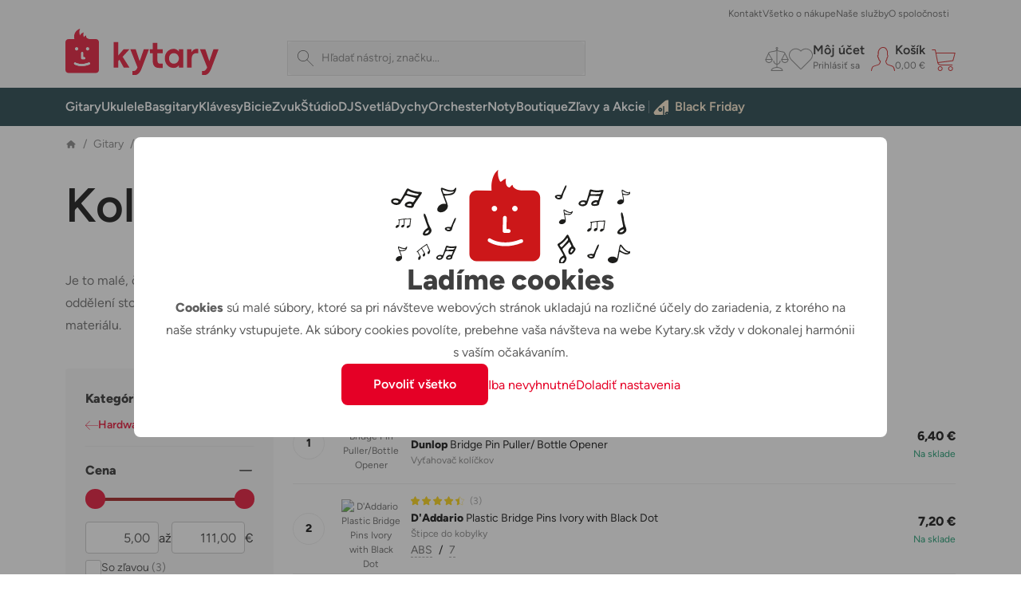

--- FILE ---
content_type: text/html; charset=utf-8
request_url: https://kytary.sk/gitary/gitarove-prislusenstvo/hardware-a-suciastky/kolicky-do-kobylky/dunlop/
body_size: 39862
content:
<!DOCTYPE html>
<html lang="sk-SK">
<head>
    
<meta charset="utf-8" />
<meta http-equiv="x-ua-compatible" content="ie=edge">
<meta name="viewport" content="viewport-fit=cover, width=device-width, initial-scale=1, maximum-scale=1" />
<meta name="application-name" content="Kytary.sk">
    <meta name="description" lang="sk-SK" content="Vyberajte z kateg&#243;rie Kol&#237;čky do kobylky u najv&#228;čšieho predajcu hudobn&#253;ch n&#225;strojov. Expedujeme ihneď. Všetko je na sklade v e-shope a na predajniach. Z&#225;ruka 3 roky a najlepšie služby." />

<title>Kol&#237;čky do kobylky | Kytary.sk</title>
<link href="https://img.kytary.com" rel="preconnect" crossorigin><link href="https://connect.facebook.net" rel="preconnect" crossorigin><link href="https://fonts.googleapis.com" rel="preconnect" crossorigin><link href="https://www.googletagmanager.com" rel="preconnect" crossorigin><link href="https://www.google-analytics.com" rel="preconnect" crossorigin><link href="https://fonts.gstatic.com" rel="preconnect" crossorigin>
<script type="text/javascript">
var google_tag_params = {
'pagetype': 'category',
'ecomm_pagetype': 'category',
'pcat': ['Gitary','Gitarové príslušenstvo','Hardware a súčiastky','Kolíčky do kobylky']
}
</script>
<script>
window.dataLayer = window.dataLayer || [{
'visitorLoginState': '0',
'visitorType': 'GUEST',
'pageCategory': 'Gitary | Gitarové príslušenstvo | Hardware a súčiastky | Kolíčky do kobylky',
'pageSekce': 'Kolíčky do kobylky',
google_tag_params: window.google_tag_params
}];
</script>

<script>window.aacperm=[];(function(w,d,s,l,i){w[l]=w[l]||[];w[l].push({'gtm.start': new Date().getTime(),event:'gtm.js'});var f=d.getElementsByTagName(s)[0],j=d.createElement(s),dl=l!='dataLayer'?'&l='+l:'';j.async=true;j.src='//www.googletagmanager.com/gtm.js?id='+i+dl;f.parentNode.insertBefore(j,f);})(window,document,'script','dataLayer','GTM-5D445G');</script>
<style>.async-hide { opacity: 0 !important}</style><script>(function(a,s,y,n,c,h,i,d,e){s.className+=' '+y;h.start=1*new Date;h.end=i=function(){s.className=s.className.replace(RegExp(' ?'+y),'')};(a[n]=a[n]||[]).hide=h;setTimeout(function(){i();h.end=null},c);h.timeout=c;})(window,document.documentElement,'async-hide','dataLayer',4000,{'GTM-PXMV5HH':true});</script><script>(function(i,s,o,g,r,a,m){i['GoogleAnalyticsObject']=r;i[r]=i[r]||function(){(i[r].q=i[r].q||[]).push(arguments)},i[r].l=1*new Date();a=s.createElement(o),m=s.getElementsByTagName(o)[0];a.async=1;a.src=g;m.parentNode.insertBefore(a,m)})(window,document,'script','https://www.google-analytics.com/analytics.js','ga');ga('create', 'UA-1134639-4', 'auto');ga('require', 'GTM-PXMV5HH');</script>    <link href="/Images/favicons/apple-touch-icon-57x57.png" rel="apple-touch-icon" sizes="57x57">
    <link href="/Images/favicons/apple-touch-icon-60x60.png" rel="apple-touch-icon" sizes="60x60">
    <link href="/Images/favicons/apple-touch-icon-72x72.png" rel="apple-touch-icon" sizes="72x72">
    <link href="/Images/favicons/apple-touch-icon-76x76.png" rel="apple-touch-icon" sizes="76x76">
    <link href="/Images/favicons/apple-touch-icon-114x114.png" rel="apple-touch-icon" sizes="114x114">
    <link href="/Images/favicons/apple-touch-icon-120x120.png" rel="apple-touch-icon" sizes="120x120">
    <link href="/Images/favicons/apple-touch-icon-144x144.png" rel="apple-touch-icon" sizes="144x144">
    <link href="/Images/favicons/apple-touch-icon-152x152.png" rel="apple-touch-icon" sizes="152x152">
    <link href="/Images/favicons/apple-touch-icon-180x180.png" rel="apple-touch-icon" sizes="180x180">
    <link href="/Images/favicons/favicon-32x32.png" rel="icon" type="image/png" sizes="32x32">
    <link href="/Images/favicons/favicon-194x194.png" rel="icon" type="image/png" sizes="194x194">
    <link href="/Images/favicons/favicon-96x96.png" rel="icon" type="image/png" sizes="96x96">
    <link href="/Images/favicons/android-chrome-192x192.png" rel="icon" type="image/png" sizes="192x192">
    <link href="/Images/favicons/favicon-16x16.png" rel="icon" type="image/png" sizes="16x16">
    <link href="/Images/favicons/safari-pinned-tab.svg" rel="mask-icon" color="#d2232a">
    <meta name="msapplication-TileImage" content="/Images/favicons/mstile-144x144.png">
<link href="/manifest.json" rel="manifest">
<meta name="apple-mobile-web-app-title" content="Kytary.sk">
<meta name="msapplication-TileColor" content="#ffffff">
<meta name="theme-color" content="#ffffff">
    <meta property="og:type" content="product" />
    <meta property="og:image" content="https://img.kytary.com/eshop_sk/oddeleni_metafoto/na/638313247391970000/717676c9/65148730.jpg" />
    <meta property="og:url" content="https://kytary.sk/gitary/gitarove-prislusenstvo/hardware-a-suciastky/kolicky-do-kobylky/dunlop/" />
    <meta property="og:title" content="Kytary.sk - Kol&#237;čky do kobylky" />
        <meta property="og:description" content="Vyberajte z kateg&#243;rie Kol&#237;čky do kobylky u najv&#228;čšieho predajcu hudobn&#253;ch n&#225;strojov. Expedujeme ihneď. Všetko je na sklade v e-shope a na predajniach. Z&#225;ruka 3 roky a najlepšie služby." />
    <meta property="fb:app_id" content="1518103655100863" />
<link rel="preconnect" href="https://fonts.googleapis.com">
<link rel="preconnect" href="https://fonts.gstatic.com" crossorigin>

<link href="/bundles/bootstrap-style?v=DDlKtmJ4N5vqOiEwYGnn0jOvUMxxgPVYqte_H8YfEiw1" rel="stylesheet"/>

<script src="/bundles/jquery?v=Fkq0WflTCCHmzxbAS-U2rT4CzkSxrS8NPMvH8jtlZl41"></script>

<script src="/bundles/bootstrap?v=gKC5pt2JB3XcYaQpPidVpyWoQ0UBSZXTCv7TqRnGBVk1"></script>

    <script src="https://accounts.google.com/gsi/client" async defer></script>
<script type="text/javascript">window.currentLocale = 'sk';</script>
<script async defer src="https://scripts.luigisbox.com/LBX-397160.js"></script>
<script type="text/javascript">window.kytary_googleAnalytics.addJson({"code":{"v":"2.5"},"page":{"currencyCode":"EUR","locale":"sk-SK","title":"Kolíčky do kobylky","fullPath":"/gitary/gitarove-prislusenstvo/hardware-a-suciastky/kolicky-do-kobylky/dunlop/","type":"list","kind":null,"trail":"Gitary/Gitarové príslušenstvo/Hardware a súčiastky/Kolíčky do kobylky","environment":"new","list":{"pageNumber":1,"sorting":"availability.desc","filters":{},"searchresults":null}},"session":{"ip":"3.141.26.49","application":"1.40.0.5197"}});</script>
    
    <link href="/bundles/kytary-plp-style?v=-SYs7kpuiOafJiSSfapyIbj6D4HIflVSI1YLztr1Vzo1" rel="stylesheet"/>


        

    
    <script src="/bundles/plp?v=jxX6Er1ingTniqrWJMROhH2uqutlwHmjUxe4FngZNAM1"></script>


    <script>window.kytary_resources = {"Ajax_Communication_Error": "Chyba komunikácie so serverom. Rozumieť jeho reči je niekedy fuška. Zopakujte, prosím, akciu neskôr.","Cart_PcsInCart": "{0} ks v košíku","MsgBox_OK": "OK","MsgBox_Message": "Správa","MsgBox_Yes": "Áno","MsgBox_No": "Nie","Carousel_Prev": "Predchádzajúci","Carousel_Next": "Nasledujúci","__Filter_Found1Item": "Nájdený <strong>1</strong> produkt","__Filter_Found2_4Items": "Nájdené <strong>{0}</strong> produkty","__Filter_Found5OrMoreItems": "Nájdených <strong>{0}</strong> produktov","__Filter_NoItemsFound": "Nájdených <strong>0</strong> produktov","__Filter_Display1Item": "Zobraziť 1 produkt","__Filter_Display2_4Items": "Zobraziť {0} produkty","__Filter_Display5OrMoreItems": "Zobraziť {0} produktov","__Filter_DisplayNoItemsFound": "Zobraziť 0 produktov","Filter_Slider_PriceFormat": "{0:N2}","Filter_CancelAll": "Zrušiť všetky filtre",};
</script>
</head>
<body>
    <div id="fb-root"></div><script>(function (d, s, id) {var js, fjs = d.getElementsByTagName(s)[0];if (d.getElementById(id)) return;js = d.createElement(s); js.id = id;js.src = '//connect.facebook.net/sk_SK/sdk.js#xfbml=false&version=v2.10&appId=1518103655100863';fjs.parentNode.insertBefore(js, fjs);}(document, 'script', 'facebook-jssdk'));</script>
        <script>window.kytary_googleAnalytics.addJson({'user':{"email":"-","username":null,"id":"-","ts":"visitor","g":"-","testSegment":"Luigisbox","testId":"Test4","testUnum":"0393","uNum":"0142"}});</script>
    <header class="sticky-top">
        
<div class="main-header">
    <div class="container">
        <div class="col-5 col-lg-3 order-1">
            <a href="/" class="logo-link"><img alt="Logo" src="https://img.kytary.com/eshop_sk/mar/0/638954173657600000/049b9b0f/65418848.svg" /></a>
        </div>
        <div class="col-12 col-lg-5 col-xl-4 order-last order-lg-3 m-search">
            <div class="search-input icn-search">
                <input type="search" data-bind="value: term" placeholder="Hľadať n&#225;stroj, značku..." onclick="window.kytary_googleAnalytics.addEvent('action.open.search');" />
            </div>
            <button onclick="window.kytary.utils.hamburger()"></button>
        </div>
        <div class="col-7 col-lg-4 col-xl-5 order-2 order-lg-last m-icons">
                <a href="/Product/Compare/" id="comp-icon" class=""><span class="msk msk-compare"></span><span class="cnt-badge">0</span></a>
                            <a href="#loginModal" data-bs-toggle="modal" id="fav-icon" data-k-log="f"><span class="msk msk-favoritesempty"></span></a>
                <a href="#loginModal" data-bs-toggle="modal" data-k-log="l"><span class="icn icn-avatar"></span><span class="desc">M&#244;j &#250;čet<br /><span class="g-txt-12 text-ellipsys">Prihl&#225;siť sa</span></span></a>
            <a href="/Cart/CartItems/" id="cart-icon" class=""><span class="icn icn-cartempty"></span><span class="desc">Koš&#237;k<br /><span class="g-txt-12 text-ellipsys" data-bind="text: priceOfGoodsText">0,00 €</span></span><span class="cnt-badge" data-bind="text:totalItemCount()">0</span></a>
        </div>
    </div>
    <div>
        <div>
            <div class="m-icons">
                <a href="/" class="logo-link"><img alt="Logo" src="https://img.kytary.com/eshop_sk/mar/0/638954173657600000/049b9b0f/65418848.svg" /></a>
                <button class="icn" onclick="window.kytary.utils.hamburger()"></button>
            </div>
            <div class="m-items">
                <div role="tablist">
                    <a href="#" id="cat-tab" data-bs-toggle="tab" data-bs-target="#categories" role="tab" aria-controls="categories" aria-selected="true" class="g-txt-12 d-max-md active">Kateg&#243;rie</a>
                    <a href="/StaticPage/Content/Contact" id="cont-tab" data-bs-target="#contacts" role="tab" aria-controls="contacts" aria-selected="false" class="g-txt-12">Kontakt</a>
                    <a href="/StaticPage/Content/AllAboutShopping" id="shop-tab" data-bs-target="#shopping" role="tab" aria-controls="shopping" aria-selected="false" class="g-txt-12">Všetko o n&#225;kupe</a>
                        <a href="/StaticPage/Content/OurServices" id="serv-tab" data-bs-target="#services" role="tab" aria-controls="services" aria-selected="false" class="g-txt-12">Naše služby</a>
                    <a href="/StaticPage/Content/AboutCompany" id="abt-tab" data-bs-target="#about" role="tab" aria-controls="about" aria-selected="false" class="g-txt-12">O spoločnosti</a>
                    
                </div>
            </div>
            <div id="categories" class="main-nav active" role="tabpanel" aria-labelledby="cat-tab">
                <div class="nav-wrap container">
    <nav role="navigation">
        <ul>
            
<li class="n-lnk ">
    <a href="/gitary/" class="chld"><span class="imgwrap" style="background-image: url('https://img.kytary.com/eshop_sk/oddeleni_v2/na/638338382371370000/65c1c704/65160089.avif')"></span><span class="lbl  ">Gitary</span></a>
    <div>
        <div class="container">
            <a href="#" class="back">Gitary</a>
            
<div class="r6" data-lazy="https://img.kytary.com/eshop_sk/single_supertree/na/F5C92E4F2FC08D94F15C39FEAA4692A983019776/39a1ccac/61935393.png">
    <a href="/gitary/" class="only-touch-f-md only-touch-if-lg"><span class="imgwrap" style="background-image: url(&#39;https://img.kytary.com/eshop_sk/oddeleni_v2/na/638338382371370000/65c1c704/65160089.avif&#39;)"></span><span class="lbl">Všetky produkty</span></a>
        <a href="/zlavy-a-akcie/zostavy/zostavy-pre-gitaristov/"><span class="imgwrap" style="background-position-x: 0px;"></span><span class="lbl">Zostavy pre gitaristov</span></a>
        <a href="/gitary/elektricke-gitary/"><span class="imgwrap" style="background-position-x: -40px;"></span><span class="lbl">Elektrick&#233; gitary</span></a>
        <a href="/gitary/akusticke-gitary/"><span class="imgwrap" style="background-position-x: -80px;"></span><span class="lbl">Akustick&#233; gitary</span></a>
        <a href="/gitary/elektroakusticke-gitary/"><span class="imgwrap" style="background-position-x: -120px;"></span><span class="lbl">Elektroakustick&#233; gitary</span></a>
        <a href="/gitary/klasicke-gitary/"><span class="imgwrap" style="background-position-x: -160px;"></span><span class="lbl">Klasick&#233; gitary</span></a>
        <a href="/gitary/ostatne-strunove-nastroje/"><span class="imgwrap" style="background-position-x: -200px;"></span><span class="lbl">Ostatn&#233; strunov&#233; n&#225;stroje</span></a>
        <a href="/gitary/gitarove-efekty-a-multiefekty/"><span class="imgwrap" style="background-position-x: -240px;"></span><span class="lbl">Gitarov&#233; efekty a multiefekty</span></a>
        <a href="/gitary/gitarove-komba/"><span class="imgwrap" style="background-position-x: -280px;"></span><span class="lbl">Gitarov&#233; komb&#225;</span></a>
        <a href="/gitary/gitarove-zosilnovace/"><span class="imgwrap" style="background-position-x: -320px;"></span><span class="lbl">Gitarov&#233; zosilňovače</span></a>
        <a href="/gitary/gitarove-reproboxy/"><span class="imgwrap" style="background-position-x: -360px;"></span><span class="lbl">Gitarov&#233; reproboxy</span></a>
        <a href="/zvuk/reproduktory/gitarove-reproduktory/"><span class="imgwrap" style="background-position-x: -400px;"></span><span class="lbl">Gitarov&#233; reproduktory</span></a>
        <a href="/gitary/bezdrotove-systemy/"><span class="imgwrap" style="background-position-x: -440px;"></span><span class="lbl">Bezdr&#244;tov&#233; syst&#233;my</span></a>
        <a href="/gitary/gitarove-prislusenstvo/"><span class="imgwrap" style="background-position-x: -480px;"></span><span class="lbl">Gitarov&#233; pr&#237;slušenstvo</span></a>
        <a href="/gitary/gitarove-prislusenstvo/brnkatka-a-prstienky/brnkatka/"><span class="imgwrap" style="background-position-x: -520px;"></span><span class="lbl">Brnk&#225;tka</span></a>
        <a href="/gitary/gitarove-prislusenstvo/struny/"><span class="imgwrap" style="background-position-x: -560px;"></span><span class="lbl">Struny</span></a>
        <a href="/gitary/lifestyle/"><span class="imgwrap" style="background-position-x: -640px;"></span><span class="lbl">Lifestyle</span></a>
        <a href="/gitary/rozbalene-gitary/"><span class="imgwrap" style="background-position-x: -680px;"></span><span class="lbl">Rozbalen&#233; - Gitary</span></a>
</div>
<div class="r6">
</div>

        </div>
    </div>
</li>
<li class="n-lnk ">
    <a href="/ukulele/" class="chld"><span class="imgwrap" style="background-image: url('https://img.kytary.com/eshop_sk/oddeleni_v2/na/638343701606370000/bed7c9e9/65163162.avif')"></span><span class="lbl  ">Ukulele</span></a>
    <div>
        <div class="container">
            <a href="#" class="back">Ukulele</a>
            
<div class="r5" data-lazy="https://img.kytary.com/eshop_sk/single_supertree/na/E2FEFBEF3A4D4CC4552EFE366D086E0BC02DB4FD/98e4351d/61963154.png">
    <a href="/ukulele/" class="only-touch-f-md only-touch-if-lg"><span class="imgwrap" style="background-image: url(&#39;https://img.kytary.com/eshop_sk/oddeleni_v2/na/638343701606370000/bed7c9e9/65163162.avif&#39;)"></span><span class="lbl">Všetky produkty</span></a>
        <a href="/zlavy-a-akcie/zostavy/sady-pre-ukulelistov/"><span class="imgwrap" style="background-position-x: 0px;"></span><span class="lbl">Sady pre ukulelistov</span></a>
        <a href="/ukulele/sopranove/"><span class="imgwrap" style="background-position-x: -40px;"></span><span class="lbl">Sopr&#225;nov&#233;</span></a>
        <a href="/ukulele/koncertne/"><span class="imgwrap" style="background-position-x: -80px;"></span><span class="lbl">Koncertn&#233;</span></a>
        <a href="/ukulele/tenorove/"><span class="imgwrap" style="background-position-x: -120px;"></span><span class="lbl">Tenorov&#233;</span></a>
        <a href="/ukulele/barytonove/"><span class="imgwrap" style="background-position-x: -160px;"></span><span class="lbl">Baryt&#243;nov&#233;</span></a>
        <a href="/ukulele/gitarove/"><span class="imgwrap" style="background-position-x: -200px;"></span><span class="lbl">Gitarov&#233;</span></a>
        <a href="/ukulele/ostatne-ukulele/"><span class="imgwrap" style="background-position-x: -240px;"></span><span class="lbl">Ostatn&#233; ukulele</span></a>
        <a href="/ukulele/lavorucne/"><span class="imgwrap" style="background-position-x: -280px;"></span><span class="lbl">Ľavoručn&#233; </span></a>
        <a href="/ukulele/prislusenstvo-pre-ukulele/"><span class="imgwrap" style="background-position-x: -320px;"></span><span class="lbl">Pr&#237;slušenstvo pre ukulele</span></a>
        <a href="/ukulele/prislusenstvo-pre-ukulele/kufre-obaly/"><span class="imgwrap" style="background-position-x: -360px;"></span><span class="lbl">Kufre, obaly</span></a>
        <a href="/ukulele/prislusenstvo-pre-ukulele/popruhy/"><span class="imgwrap" style="background-position-x: -400px;"></span><span class="lbl">Popruhy</span></a>
        <a href="/ukulele/prislusenstvo-pre-ukulele/struny/"><span class="imgwrap" style="background-position-x: -440px;"></span><span class="lbl">Struny</span></a>
        <a href="/gitary/lifestyle/"><span class="imgwrap" style="background-position-x: -520px;"></span><span class="lbl">Lifestyle</span></a>
        <a href="/ukulele/rozbalene-ukulele/"><span class="imgwrap" style="background-position-x: -560px;"></span><span class="lbl">Rozbalen&#233; - Ukulele</span></a>
</div>
<div class="r5">
</div>

        </div>
    </div>
</li>
<li class="n-lnk ">
    <a href="/basgitary/" class="chld"><span class="imgwrap" style="background-image: url('https://img.kytary.com/eshop_sk/oddeleni_v2/na/638338382589430000/565ef0a0/65160091.avif')"></span><span class="lbl  ">Basgitary</span></a>
    <div>
        <div class="container">
            <a href="#" class="back">Basgitary</a>
            
<div class="r5" data-lazy="https://img.kytary.com/eshop_sk/single_supertree/na/4570B03DB7C2770F1A787D2F3D35A23F3D15A85D/6d1ac46e/61935398.png">
    <a href="/basgitary/" class="only-touch-f-md only-touch-if-lg"><span class="imgwrap" style="background-image: url(&#39;https://img.kytary.com/eshop_sk/oddeleni_v2/na/638338382589430000/565ef0a0/65160091.avif&#39;)"></span><span class="lbl">Všetky produkty</span></a>
        <a href="/zlavy-a-akcie/zostavy/zostavy-pre-basgitaristov/"><span class="imgwrap" style="background-position-x: 0px;"></span><span class="lbl">Zostavy pre basgitaristov</span></a>
        <a href="/basgitary/elektricke-basgitary/"><span class="imgwrap" style="background-position-x: -40px;"></span><span class="lbl">Elektrick&#233; basgitary</span></a>
        <a href="/basgitary/akusticke-basgitary/"><span class="imgwrap" style="background-position-x: -80px;"></span><span class="lbl">Akustick&#233; basgitary</span></a>
        <a href="/basgitary/basgitarove-komba/"><span class="imgwrap" style="background-position-x: -120px;"></span><span class="lbl">Basgitarov&#233; komb&#225;</span></a>
        <a href="/basgitary/basgitarove-reproboxy/"><span class="imgwrap" style="background-position-x: -160px;"></span><span class="lbl">Basgitarov&#233; reproboxy</span></a>
        <a href="/basgitary/basgitarove-zosilnovace/"><span class="imgwrap" style="background-position-x: -200px;"></span><span class="lbl">Basgitarov&#233; zosilňovače</span></a>
        <a href="/basgitary/basgitarove-efekty/"><span class="imgwrap" style="background-position-x: -240px;"></span><span class="lbl">Basgitarov&#233; efekty</span></a>
        <a href="/zvuk/kable-spojky-redukcie/"><span class="imgwrap" style="background-position-x: -280px;"></span><span class="lbl">K&#225;ble, spojky, redukcie</span></a>
        <a href="/basgitary/prislusenstvo-k-basgitaram/"><span class="imgwrap" style="background-position-x: -320px;"></span><span class="lbl">Pr&#237;slušenstvo k basgitar&#225;m</span></a>
        <a href="/basgitary/prislusenstvo-k-basgitaram/struny-na-basgitary/"><span class="imgwrap" style="background-position-x: -360px;"></span><span class="lbl">Struny na basgitary</span></a>
        <a href="/gitary/gitarove-prislusenstvo/gitarove-pasy-popruhy-a-zamky/"><span class="imgwrap" style="background-position-x: -400px;"></span><span class="lbl">Gitarov&#233; p&#225;sy, popruhy a z&#225;mky</span></a>
        <a href="/basgitary/prislusenstvo-k-basgitaram/kufre-obaly/"><span class="imgwrap" style="background-position-x: -440px;"></span><span class="lbl">Kufre, obaly</span></a>
        <a href="/gitary/lifestyle/"><span class="imgwrap" style="background-position-x: -520px;"></span><span class="lbl">Lifestyle</span></a>
        <a href="/basgitary/rozbalene-basgitary/"><span class="imgwrap" style="background-position-x: -560px;"></span><span class="lbl">Rozbalen&#233; - Basgitary</span></a>
</div>
<div class="r5">
</div>

        </div>
    </div>
</li>
<li class="n-lnk ">
    <a href="/klavesy/" class="chld"><span class="imgwrap" style="background-image: url('https://img.kytary.com/eshop_sk/oddeleni_v2/na/638338382659500000/9c800a87/65160092.avif')"></span><span class="lbl  ">Kl&#225;vesy</span></a>
    <div>
        <div class="container">
            <a href="#" class="back">Kl&#225;vesy</a>
            
<div class="r5" data-lazy="https://img.kytary.com/eshop_sk/single_supertree/na/DF3C9082F3B9E4E727B5E71FF4063F15FA8EEF82/0c26a430/61935415.png">
    <a href="/klavesy/" class="only-touch-f-md only-touch-if-lg"><span class="imgwrap" style="background-image: url(&#39;https://img.kytary.com/eshop_sk/oddeleni_v2/na/638338382659500000/9c800a87/65160092.avif&#39;)"></span><span class="lbl">Všetky produkty</span></a>
        <a href="/zlavy-a-akcie/zostavy/zostavy-pre-klavesistov/"><span class="imgwrap" style="background-position-x: 0px;"></span><span class="lbl">Zostavy pre kl&#225;vesistov</span></a>
        <a href="/klavesy/digitalne-piana/"><span class="imgwrap" style="background-position-x: -40px;"></span><span class="lbl">Digit&#225;lne pi&#225;na</span></a>
        <a href="/klavesy/prenosne-stage-piana/"><span class="imgwrap" style="background-position-x: -80px;"></span><span class="lbl">Prenosn&#233; stage pi&#225;na</span></a>
        <a href="/klavesy/keyboardy/"><span class="imgwrap" style="background-position-x: -120px;"></span><span class="lbl">Keyboardy</span></a>
        <a href="/klavesy/syntezatory/"><span class="imgwrap" style="background-position-x: -160px;"></span><span class="lbl">Syntez&#225;tory</span></a>
        <a href="/klavesy/midi/"><span class="imgwrap" style="background-position-x: -200px;"></span><span class="lbl">MIDI</span></a>
        <a href="/klavesy/workstations/"><span class="imgwrap" style="background-position-x: -240px;"></span><span class="lbl">Workstations</span></a>
        <a href="/klavesy/zvukove-moduly-a-samplery/"><span class="imgwrap" style="background-position-x: -280px;"></span><span class="lbl">Zvukov&#233; moduly a samplery</span></a>
        <a href="/klavesy/ostatne-klavesove-nastroje/"><span class="imgwrap" style="background-position-x: -320px;"></span><span class="lbl">Ostatn&#233; kl&#225;vesov&#233; n&#225;stroje</span></a>
        <a href="/klavesy/komba-a-ozvucenia/"><span class="imgwrap" style="background-position-x: -360px;"></span><span class="lbl">Komb&#225; a ozvučenia</span></a>
        <a href="/klavesy/akordeony/"><span class="imgwrap" style="background-position-x: -400px;"></span><span class="lbl">Akorde&#243;ny</span></a>
        <a href="/zvuk/kable-spojky-redukcie/"><span class="imgwrap" style="background-position-x: -440px;"></span><span class="lbl">K&#225;ble, spojky, redukcie</span></a>
        <a href="/klavesy/prislusenstvo-ku-klavesom/"><span class="imgwrap" style="background-position-x: -480px;"></span><span class="lbl">Pr&#237;slušenstvo ku kl&#225;vesom</span></a>
        <a href="/zvuk/prislusenstvo-pre-zvukovu-techniku/prepravne-obaly-a-racky/razzor-cases/"><span class="imgwrap" style="background-position-x: -560px;"></span><span class="lbl">Razzor Cases</span></a>
        <a href="/klavesy/rozbalene-klavesy/"><span class="imgwrap" style="background-position-x: -600px;"></span><span class="lbl">Rozbalen&#233; - Kl&#225;vesy</span></a>
</div>
<div class="r5">
</div>

        </div>
    </div>
</li>
<li class="n-lnk ">
    <a href="/bicie/" class="chld"><span class="imgwrap" style="background-image: url('https://img.kytary.com/eshop_sk/oddeleni_v2/na/638338382714330000/705052d9/65160093.avif')"></span><span class="lbl  ">Bicie</span></a>
    <div>
        <div class="container">
            <a href="#" class="back">Bicie</a>
            
<div class="r5" data-lazy="https://img.kytary.com/eshop_sk/single_supertree/na/23A0C70521CEFA05025369878E2E7A144B1CA9C5/f2bd28a8/61935406.png">
    <a href="/bicie/" class="only-touch-f-md only-touch-if-lg"><span class="imgwrap" style="background-image: url(&#39;https://img.kytary.com/eshop_sk/oddeleni_v2/na/638338382714330000/705052d9/65160093.avif&#39;)"></span><span class="lbl">Všetky produkty</span></a>
        <a href="/zlavy-a-akcie/zostavy/zostavy-pre-bubenikov/"><span class="imgwrap" style="background-position-x: 0px;"></span><span class="lbl">Zostavy pre buben&#237;kov</span></a>
        <a href="/bicie/akusticke-bicie/"><span class="imgwrap" style="background-position-x: -40px;"></span><span class="lbl">Akustick&#233; bicie</span></a>
        <a href="/bicie/elektronicke-bicie/"><span class="imgwrap" style="background-position-x: -80px;"></span><span class="lbl">Elektronick&#233; bicie</span></a>
        <a href="/bicie/perkusie/"><span class="imgwrap" style="background-position-x: -120px;"></span><span class="lbl">Perkusie</span></a>
        <a href="/bicie/meditacne-nastroje/"><span class="imgwrap" style="background-position-x: -160px;"></span><span class="lbl">Meditačn&#233; n&#225;stroje</span></a>
        <a href="/bicie/palicky/"><span class="imgwrap" style="background-position-x: -200px;"></span><span class="lbl">Paličky</span></a>
        <a href="/bicie/cinely/"><span class="imgwrap" style="background-position-x: -240px;"></span><span class="lbl">Činely</span></a>
        <a href="/bicie/blany/"><span class="imgwrap" style="background-position-x: -280px;"></span><span class="lbl">Blany</span></a>
        <a href="/bicie/hardver/"><span class="imgwrap" style="background-position-x: -320px;"></span><span class="lbl">Hardv&#233;r</span></a>
        <a href="/bicie/prislusenstvo-k-bicim/"><span class="imgwrap" style="background-position-x: -360px;"></span><span class="lbl">Pr&#237;slušenstvo k bic&#237;m</span></a>
        <a href="/bicie/prislusenstvo-k-bicim/na-cvicenie/treningove-pady/"><span class="imgwrap" style="background-position-x: -400px;"></span><span class="lbl">Tr&#233;ningov&#233; pady</span></a>
        <a href="/bicie/prislusenstvo-k-bicim/obaly-kufre/makke-obaly/"><span class="imgwrap" style="background-position-x: -440px;"></span><span class="lbl">M&#228;kk&#233; obaly</span></a>
        <a href="/gitary/lifestyle/"><span class="imgwrap" style="background-position-x: -520px;"></span><span class="lbl">Lifestyle</span></a>
        <a href="/bicie/rozbalene-bicie/"><span class="imgwrap" style="background-position-x: -560px;"></span><span class="lbl">Rozbalen&#233; - Bicie</span></a>
</div>
<div class="r5">
</div>

        </div>
    </div>
</li>
<li class="n-lnk ">
    <a href="/zvuk/" class="chld"><span class="imgwrap" style="background-image: url('https://img.kytary.com/eshop_sk/oddeleni_v2/na/638338382771270000/a54f519b/65160094.avif')"></span><span class="lbl  ">Zvuk</span></a>
    <div>
        <div class="container">
            <a href="#" class="back">Zvuk</a>
            
<div class="r6" data-lazy="https://img.kytary.com/eshop_sk/single_supertree/na/CECEEF78C29E4400E01FE96AA6BEB4A06DC8C62E/5ccc52a0/61935561.png">
    <a href="/zvuk/" class="only-touch-f-md only-touch-if-lg"><span class="imgwrap" style="background-image: url(&#39;https://img.kytary.com/eshop_sk/oddeleni_v2/na/638338382771270000/a54f519b/65160094.avif&#39;)"></span><span class="lbl">Všetky produkty</span></a>
        <a href="/zlavy-a-akcie/zostavy/zostavy-so-zvukovou-technikou/"><span class="imgwrap" style="background-position-x: 0px;"></span><span class="lbl">Zostavy so zvukovou technikou</span></a>
        <a href="/zvuk/mikrofony/"><span class="imgwrap" style="background-position-x: -40px;"></span><span class="lbl">Mikrof&#243;ny</span></a>
        <a href="/zvuk/reproboxy-a-zosilnovace/"><span class="imgwrap" style="background-position-x: -80px;"></span><span class="lbl">Reproboxy a zosilňovače</span></a>
        <a href="/zvuk/ozvucovacie-systemy/"><span class="imgwrap" style="background-position-x: -120px;"></span><span class="lbl">Ozvučovacie syst&#233;my</span></a>
        <a href="/zvuk/mixazne-pulty/"><span class="imgwrap" style="background-position-x: -160px;"></span><span class="lbl">Mix&#225;žne pulty</span></a>
        <a href="/zvuk/bezdrotove-systemy/"><span class="imgwrap" style="background-position-x: -200px;"></span><span class="lbl">Bezdr&#244;tov&#233; syst&#233;my</span></a>
        <a href="/zvuk/sluchadla/"><span class="imgwrap" style="background-position-x: -240px;"></span><span class="lbl">Sl&#250;chadl&#225;</span></a>
        <a href="/zvuk/osobne-audio/"><span class="imgwrap" style="background-position-x: -280px;"></span><span class="lbl">Osobn&#233; audio</span></a>
        <a href="/studio/rekordery/"><span class="imgwrap" style="background-position-x: -320px;"></span><span class="lbl">Rekord&#233;ry</span></a>
        <a href="/zvuk/efekty-procesory-a-prehravace/"><span class="imgwrap" style="background-position-x: -360px;"></span><span class="lbl">Efekty, procesory a prehr&#225;vače</span></a>
        <a href="/zvuk/reproduktory/"><span class="imgwrap" style="background-position-x: -400px;"></span><span class="lbl">Reproduktory</span></a>
        <a href="/zvuk/kable-spojky-redukcie/"><span class="imgwrap" style="background-position-x: -440px;"></span><span class="lbl">K&#225;ble, spojky, redukcie</span></a>
        <a href="/zvuk/prislusenstvo-pre-zvukovu-techniku/"><span class="imgwrap" style="background-position-x: -480px;"></span><span class="lbl">Pr&#237;slušenstvo pre zvukov&#250; techniku</span></a>
        <a href="/zvuk/prislusenstvo-pre-zvukovu-techniku/stojany/"><span class="imgwrap" style="background-position-x: -520px;"></span><span class="lbl">Stojany</span></a>
        <a href="/zvuk/prislusenstvo-pre-zvukovu-techniku/prepravne-obaly-a-racky/razzor-cases/"><span class="imgwrap" style="background-position-x: -600px;"></span><span class="lbl">Razzor Cases</span></a>
        <a href="/zvuk/rozbalene-zvuk/"><span class="imgwrap" style="background-position-x: -640px;"></span><span class="lbl">Rozbalen&#233; - Zvuk</span></a>
</div>
<div class="r6">
</div>

        </div>
    </div>
</li>
<li class="n-lnk ">
    <a href="/studio/" class="chld"><span class="imgwrap" style="background-image: url('https://img.kytary.com/eshop_sk/oddeleni_v2/na/638338382881870000/ca8249b3/65160095.avif')"></span><span class="lbl  ">Št&#250;dio</span></a>
    <div>
        <div class="container">
            <a href="#" class="back">Št&#250;dio</a>
            
<div class="r7" data-lazy="https://img.kytary.com/eshop_sk/single_supertree/na/87703F89047630EC85719740F644A64FCAD2F295/2829318f/62038501.png">
    <a href="/studio/" class="only-touch-f-md only-touch-if-lg"><span class="imgwrap" style="background-image: url(&#39;https://img.kytary.com/eshop_sk/oddeleni_v2/na/638338382881870000/ca8249b3/65160095.avif&#39;)"></span><span class="lbl">Všetky produkty</span></a>
        <a href="/zlavy-a-akcie/zostavy/zostavy-so-studiovou-technikou/"><span class="imgwrap" style="background-position-x: 0px;"></span><span class="lbl">Zostavy so št&#250;diovou technikou</span></a>
        <a href="/studio/zvukove-a-dsp-karty/"><span class="imgwrap" style="background-position-x: -40px;"></span><span class="lbl">Zvukov&#233; a DSP karty</span></a>
        <a href="/studio/studiove-monitory/"><span class="imgwrap" style="background-position-x: -80px;"></span><span class="lbl">Št&#250;diov&#233; monitory</span></a>
        <a href="/studio/studiove-mikrofony/"><span class="imgwrap" style="background-position-x: -120px;"></span><span class="lbl">Št&#250;diov&#233; mikrof&#243;ny</span></a>
        <a href="/studio/akusticky-obklad/"><span class="imgwrap" style="background-position-x: -160px;"></span><span class="lbl">Akustick&#253; obklad</span></a>
        <a href="/studio/studiovy-nabytok/"><span class="imgwrap" style="background-position-x: -200px;"></span><span class="lbl">Št&#250;diov&#253; n&#225;bytok</span></a>
        <a href="/studio/kompletne-studiove-sety/"><span class="imgwrap" style="background-position-x: -240px;"></span><span class="lbl">Kompletn&#233; št&#250;diov&#233; sety</span></a>
        <a href="/studio/rekordery/"><span class="imgwrap" style="background-position-x: -280px;"></span><span class="lbl">Rekord&#233;ry</span></a>
        <a href="/zvuk/sluchadla/"><span class="imgwrap" style="background-position-x: -320px;"></span><span class="lbl">Sl&#250;chadl&#225;</span></a>
        <a href="/dj/grooveboxy/"><span class="imgwrap" style="background-position-x: -360px;"></span><span class="lbl">Grooveboxy</span></a>
        <a href="/studio/midi-klavesy-a-vybavenie/"><span class="imgwrap" style="background-position-x: -400px;"></span><span class="lbl">MIDI kl&#225;vesy a vybavenie</span></a>
        <a href="/studio/hudobny-softver/"><span class="imgwrap" style="background-position-x: -440px;"></span><span class="lbl">Hudobn&#253; softv&#233;r</span></a>
        <a href="/studio/youtubering-podcasting/"><span class="imgwrap" style="background-position-x: -480px;"></span><span class="lbl">Youtubering, Podcasting</span></a>
        <a href="/studio/ios-a-android/"><span class="imgwrap" style="background-position-x: -520px;"></span><span class="lbl">iOS a Android</span></a>
        <a href="/studio/efekty-procesory-a-prehravace/"><span class="imgwrap" style="background-position-x: -560px;"></span><span class="lbl">Efekty, procesory a prehr&#225;vače</span></a>
        <a href="/studio/studiovy-hardver/"><span class="imgwrap" style="background-position-x: -600px;"></span><span class="lbl">Št&#250;diov&#253; hardv&#233;r</span></a>
        <a href="/studio/video-studio/"><span class="imgwrap" style="background-position-x: -640px;"></span><span class="lbl">Video Studio</span></a>
        <a href="/studio/prislusenstvo-pre-studio/"><span class="imgwrap" style="background-position-x: -680px;"></span><span class="lbl">Pr&#237;slušenstvo pre št&#250;dio</span></a>
        <a href="/studio/prislusenstvo-pre-studio/studiove-stojany-a-drziaky/"><span class="imgwrap" style="background-position-x: -720px;"></span><span class="lbl">Št&#250;diov&#233; stojany a držiaky </span></a>
        <a href="/studio/prislusenstvo-pre-studio/obaly-kufry-kryty/"><span class="imgwrap" style="background-position-x: -760px;"></span><span class="lbl">Obaly, kufry, kryty</span></a>
        <a href="/studio/rozbalene-studio/"><span class="imgwrap" style="background-position-x: -840px;"></span><span class="lbl">Rozbalen&#233; - Št&#250;dio</span></a>
</div>
<div class="r7">
</div>

        </div>
    </div>
</li>
<li class="n-lnk ">
    <a href="/dj/" class="chld"><span class="imgwrap" style="background-image: url('https://img.kytary.com/eshop_sk/oddeleni_v2/na/638338382953200000/4bfa0e2a/65160096.avif')"></span><span class="lbl  ">DJ</span></a>
    <div>
        <div class="container">
            <a href="#" class="back">DJ</a>
            
<div class="r7" data-lazy="https://img.kytary.com/eshop_sk/single_supertree/na/244E9DB2353190F8B0A2202E8EBDB9CBD14F508F/6da18747/61935628.png">
    <a href="/dj/" class="only-touch-f-md only-touch-if-lg"><span class="imgwrap" style="background-image: url(&#39;https://img.kytary.com/eshop_sk/oddeleni_v2/na/638338382953200000/4bfa0e2a/65160096.avif&#39;)"></span><span class="lbl">Všetky produkty</span></a>
        <a href="/zlavy-a-akcie/zostavy/zostavy-pre-djs/"><span class="imgwrap" style="background-position-x: 0px;"></span><span class="lbl">Zostavy pre DJs</span></a>
        <a href="/dj/kontrolery/"><span class="imgwrap" style="background-position-x: -40px;"></span><span class="lbl">Kontrol&#233;ry</span></a>
        <a href="/dj/dj-mixazne-pulty/"><span class="imgwrap" style="background-position-x: -80px;"></span><span class="lbl">DJ mix&#225;žne pulty</span></a>
        <a href="/dj/gramofony/"><span class="imgwrap" style="background-position-x: -120px;"></span><span class="lbl">Gramof&#243;ny</span></a>
        <a href="/dj/grooveboxy/"><span class="imgwrap" style="background-position-x: -160px;"></span><span class="lbl">Grooveboxy</span></a>
        <a href="/dj/kompletne-dj-sety/"><span class="imgwrap" style="background-position-x: -200px;"></span><span class="lbl">Kompletn&#233; DJ Sety</span></a>
        <a href="/dj/dj-nabytok/"><span class="imgwrap" style="background-position-x: -240px;"></span><span class="lbl">DJ n&#225;bytok</span></a>
        <a href="/dj/hi-fi/"><span class="imgwrap" style="background-position-x: -280px;"></span><span class="lbl">Hi-Fi</span></a>
        <a href="/zvuk/sluchadla/"><span class="imgwrap" style="background-position-x: -320px;"></span><span class="lbl">Sl&#250;chadl&#225;</span></a>
        <a href="/dj/efektove-procesory/"><span class="imgwrap" style="background-position-x: -360px;"></span><span class="lbl">Efektov&#233; procesory</span></a>
        <a href="/dj/zvukove-karty/"><span class="imgwrap" style="background-position-x: -400px;"></span><span class="lbl">Zvukov&#233; karty</span></a>
        <a href="/dj/dj-softver/"><span class="imgwrap" style="background-position-x: -440px;"></span><span class="lbl">DJ Softv&#233;r</span></a>
        <a href="/dj/cd-mp3-prehravace/"><span class="imgwrap" style="background-position-x: -480px;"></span><span class="lbl">CD/MP3 prehr&#225;vače</span></a>
        <a href="/zvuk/kable-spojky-redukcie/"><span class="imgwrap" style="background-position-x: -520px;"></span><span class="lbl">K&#225;ble, spojky, redukcie</span></a>
        <a href="/dj/dj-prislusenstvo/"><span class="imgwrap" style="background-position-x: -560px;"></span><span class="lbl">DJ pr&#237;slušenstvo</span></a>
        <a href="/dj/dj-prislusenstvo/stojany/"><span class="imgwrap" style="background-position-x: -600px;"></span><span class="lbl">Stojany</span></a>
        <a href="/dj/dj-prislusenstvo/prenosky/"><span class="imgwrap" style="background-position-x: -640px;"></span><span class="lbl">Prenosky</span></a>
        <a href="/dj/dj-prislusenstvo/kufre-a-obaly/"><span class="imgwrap" style="background-position-x: -680px;"></span><span class="lbl">Kufre a obaly</span></a>
        <a href="/zvuk/prislusenstvo-pre-zvukovu-techniku/prepravne-obaly-a-racky/razzor-cases/"><span class="imgwrap" style="background-position-x: -760px;"></span><span class="lbl">Razzor Cases</span></a>
        <a href="/dj/rozbalene-dj/"><span class="imgwrap" style="background-position-x: -800px;"></span><span class="lbl">Rozbalen&#233; - DJ</span></a>
</div>
<div class="r7">
</div>

        </div>
    </div>
</li>
<li class="n-lnk ">
    <a href="/svetla/" class="chld"><span class="imgwrap" style="background-image: url('https://img.kytary.com/eshop_sk/oddeleni_v2/na/638338383042930000/077ac733/65160097.avif')"></span><span class="lbl  ">Svetl&#225;</span></a>
    <div>
        <div class="container">
            <a href="#" class="back">Svetl&#225;</a>
            
<div class="r6" data-lazy="https://img.kytary.com/eshop_sk/single_supertree/na/3A80EC8B5482E132DAE01E70055BFA7C5AFD86B6/2bae17f8/61935613.png">
    <a href="/svetla/" class="only-touch-f-md only-touch-if-lg"><span class="imgwrap" style="background-image: url(&#39;https://img.kytary.com/eshop_sk/oddeleni_v2/na/638338383042930000/077ac733/65160097.avif&#39;)"></span><span class="lbl">Všetky produkty</span></a>
        <a href="/zlavy-a-akcie/zostavy/zostavy-so-svetlami/"><span class="imgwrap" style="background-position-x: 0px;"></span><span class="lbl">Zostavy so svetlami</span></a>
        <a href="/svetla/svetelne-zostavy/"><span class="imgwrap" style="background-position-x: -40px;"></span><span class="lbl">Sveteln&#233; zostavy</span></a>
        <a href="/svetla/otocne-hlavy/"><span class="imgwrap" style="background-position-x: -80px;"></span><span class="lbl">Otočn&#233; hlavy</span></a>
        <a href="/svetla/reflektory/"><span class="imgwrap" style="background-position-x: -120px;"></span><span class="lbl">Reflektory</span></a>
        <a href="/svetla/vyrobniky/"><span class="imgwrap" style="background-position-x: -160px;"></span><span class="lbl">V&#253;robn&#237;ky</span></a>
        <a href="/svetla/lasery/"><span class="imgwrap" style="background-position-x: -200px;"></span><span class="lbl">Lasery</span></a>
        <a href="/svetla/led-efekty/"><span class="imgwrap" style="background-position-x: -240px;"></span><span class="lbl">LED efekty</span></a>
        <a href="/svetla/ovladace/"><span class="imgwrap" style="background-position-x: -280px;"></span><span class="lbl">Ovl&#225;dače</span></a>
        <a href="/svetla/uv-technika/"><span class="imgwrap" style="background-position-x: -320px;"></span><span class="lbl">UV technika</span></a>
        <a href="/svetla/stojany-na-svetla/"><span class="imgwrap" style="background-position-x: -360px;"></span><span class="lbl">Stojany na svetl&#225;</span></a>
        <a href="/svetla/konstrukcie-a-podia/"><span class="imgwrap" style="background-position-x: -400px;"></span><span class="lbl">Konštrukcie a p&#243;dia</span></a>
        <a href="/svetla/svetelne-zdroje/"><span class="imgwrap" style="background-position-x: -440px;"></span><span class="lbl">Sveteln&#233; zdroje</span></a>
        <a href="/svetla/dekoracne-efekty/"><span class="imgwrap" style="background-position-x: -480px;"></span><span class="lbl">Dekoračn&#233; efekty</span></a>
        <a href="/svetla/prislusenstvo-pre-svetla/"><span class="imgwrap" style="background-position-x: -560px;"></span><span class="lbl">Pr&#237;slušenstvo pre svetl&#225;</span></a>
        <a href="/svetla/prislusenstvo-pre-svetla/kable-dmx/"><span class="imgwrap" style="background-position-x: -600px;"></span><span class="lbl">K&#225;ble DMX</span></a>
        <a href="/svetla/prislusenstvo-pre-svetla/prepravne-obaly/"><span class="imgwrap" style="background-position-x: -640px;"></span><span class="lbl">Prepravn&#233; obaly</span></a>
        <a href="/zvuk/prislusenstvo-pre-zvukovu-techniku/prepravne-obaly-a-racky/razzor-cases/"><span class="imgwrap" style="background-position-x: -720px;"></span><span class="lbl">Razzor Cases</span></a>
        <a href="/svetla/rozbalene-svetla/"><span class="imgwrap" style="background-position-x: -760px;"></span><span class="lbl">Rozbalen&#233; - Svetl&#225;</span></a>
</div>
<div class="r6">
</div>

        </div>
    </div>
</li>
<li class="n-lnk ">
    <a href="/dychy/" class="chld"><span class="imgwrap" style="background-image: url('https://img.kytary.com/eshop_sk/oddeleni_v2/na/638338383122530000/5e3f9844/65160098.avif')"></span><span class="lbl  ">Dychy</span></a>
    <div>
        <div class="container">
            <a href="#" class="back">Dychy</a>
            
<div class="r7" data-lazy="https://img.kytary.com/eshop_sk/single_supertree/na/90E299A705F763EAD55FF1C0A88B5DCA17257B81/dc66f39a/66558571.png">
    <a href="/dychy/" class="only-touch-f-md only-touch-if-lg"><span class="imgwrap" style="background-image: url(&#39;https://img.kytary.com/eshop_sk/oddeleni_v2/na/638338383122530000/5e3f9844/65160098.avif&#39;)"></span><span class="lbl">Všetky produkty</span></a>
        <a href="/zlavy-a-akcie/zostavy/zostavy-s-dychovymi-nastrojmi/"><span class="imgwrap" style="background-position-x: 0px;"></span><span class="lbl">Zostavy s dychov&#253;mi n&#225;strojmi</span></a>
        <a href="/dychy/harmoniky/"><span class="imgwrap" style="background-position-x: -40px;"></span><span class="lbl">Harmoniky</span></a>
        <a href="/dychy/zobcove-flauty/"><span class="imgwrap" style="background-position-x: -80px;"></span><span class="lbl">Zobcov&#233; flauty</span></a>
        <a href="/dychy/priecne-flauty/"><span class="imgwrap" style="background-position-x: -120px;"></span><span class="lbl">Priečne flauty</span></a>
        <a href="/dychy/saxofony/"><span class="imgwrap" style="background-position-x: -160px;"></span><span class="lbl">Saxof&#243;ny</span></a>
        <a href="/dychy/trubky-kornety-a-kridlovky/"><span class="imgwrap" style="background-position-x: -200px;"></span><span class="lbl">Tr&#250;bky, kornety a kr&#237;dlovky</span></a>
        <a href="/dychy/klarinety/"><span class="imgwrap" style="background-position-x: -240px;"></span><span class="lbl">Klarinety</span></a>
        <a href="/dychy/trombony/"><span class="imgwrap" style="background-position-x: -280px;"></span><span class="lbl">Tromb&#243;ny</span></a>
        <a href="/dychy/tenory-barytony-a-eufonia/"><span class="imgwrap" style="background-position-x: -320px;"></span><span class="lbl">Tenory, baryt&#243;ny a euf&#243;ni&#225;</span></a>
        <a href="/dychy/hoboje-a-fagoty/"><span class="imgwrap" style="background-position-x: -360px;"></span><span class="lbl">Hoboje a fagoty</span></a>
        <a href="/dychy/syntezatory/"><span class="imgwrap" style="background-position-x: -400px;"></span><span class="lbl">Syntez&#225;tory</span></a>
        <a href="/dychy/ostatne-dychove-nastroje/"><span class="imgwrap" style="background-position-x: -440px;"></span><span class="lbl">Ostatn&#233; dychov&#233; n&#225;stroje</span></a>
        <a href="/dychy/tuby/"><span class="imgwrap" style="background-position-x: -480px;"></span><span class="lbl">Tuby</span></a>
        <a href="/dychy/lesne-rohy/"><span class="imgwrap" style="background-position-x: -520px;"></span><span class="lbl">Lesn&#233; rohy</span></a>
        <a href="/dychy/lovecke/"><span class="imgwrap" style="background-position-x: -560px;"></span><span class="lbl">Loveck&#233;</span></a>
        <a href="/dychy/prislusenstvo-k-dychovym-nastrojom/"><span class="imgwrap" style="background-position-x: -600px;"></span><span class="lbl">Pr&#237;slušenstvo k dychov&#253;m n&#225;strojom</span></a>
        <a href="/dychy/prislusenstvo-k-dychovym-nastrojom/udrzba-a-kosmetika/"><span class="imgwrap" style="background-position-x: -640px;"></span><span class="lbl">&#218;držba a kosmetika</span></a>
        <a href="/dychy/prislusenstvo-k-dychovym-nastrojom/platky-a-strojceky/"><span class="imgwrap" style="background-position-x: -680px;"></span><span class="lbl">Pl&#225;tky a strojčeky</span></a>
        <a href="/noty/notove-stojany/"><span class="imgwrap" style="background-position-x: -720px;"></span><span class="lbl">Notov&#233; stojany</span></a>
        <a href="/dychy/rozbalene-dychy/"><span class="imgwrap" style="background-position-x: -800px;"></span><span class="lbl">Rozbalen&#233; - Dychy</span></a>
</div>
<div class="r7">
</div>

        </div>
    </div>
</li>
<li class="n-lnk ">
    <a href="/orchester/" class="chld"><span class="imgwrap" style="background-image: url('https://img.kytary.com/eshop_sk/oddeleni_v2/na/638338383227300000/d3537aa3/65160099.avif')"></span><span class="lbl  ">Orchester</span></a>
    <div>
        <div class="container">
            <a href="#" class="back">Orchester</a>
            
<div class="r4" data-lazy="https://img.kytary.com/eshop_sk/single_supertree/na/748273EEC393A8196EAA00D40DA000A48CED4E45/192648ec/61935485.png">
    <a href="/orchester/" class="only-touch-f-md only-touch-if-lg"><span class="imgwrap" style="background-image: url(&#39;https://img.kytary.com/eshop_sk/oddeleni_v2/na/638338383227300000/d3537aa3/65160099.avif&#39;)"></span><span class="lbl">Všetky produkty</span></a>
        <a href="/zlavy-a-akcie/zostavy/zostavy-so-slacikovymi-nastrojmi/"><span class="imgwrap" style="background-position-x: 0px;"></span><span class="lbl">Zostavy so sl&#225;čikov&#253;mi n&#225;strojmi</span></a>
        <a href="/orchester/husle/"><span class="imgwrap" style="background-position-x: -40px;"></span><span class="lbl">Husle</span></a>
        <a href="/orchester/violy/"><span class="imgwrap" style="background-position-x: -80px;"></span><span class="lbl">Violy</span></a>
        <a href="/orchester/violoncela/"><span class="imgwrap" style="background-position-x: -120px;"></span><span class="lbl">Violončel&#225;</span></a>
        <a href="/orchester/kontrabasy/"><span class="imgwrap" style="background-position-x: -160px;"></span><span class="lbl">Kontrabasy</span></a>
        <a href="/orchester/ozvucenie-akustickych-nastrojov/"><span class="imgwrap" style="background-position-x: -200px;"></span><span class="lbl">Ozvučenie akustick&#253;ch n&#225;strojov</span></a>
        <a href="/orchester/prislusenstvo-k-slacikovym-nastrojom/"><span class="imgwrap" style="background-position-x: -240px;"></span><span class="lbl">Pr&#237;slušenstvo k sl&#225;čikov&#253;m n&#225;strojom</span></a>
        <a href="/orchester/prislusenstvo-k-slacikovym-nastrojom/obaly-na-slacikove-nastroje/"><span class="imgwrap" style="background-position-x: -280px;"></span><span class="lbl">Obaly na sl&#225;čikov&#233; n&#225;stroje</span></a>
        <a href="/orchester/prislusenstvo-k-slacikovym-nastrojom/slaciky/"><span class="imgwrap" style="background-position-x: -320px;"></span><span class="lbl">Sl&#225;čiky</span></a>
        <a href="/orchester/prislusenstvo-k-slacikovym-nastrojom/struny-na-slacikove-nastroje/"><span class="imgwrap" style="background-position-x: -360px;"></span><span class="lbl">Struny na sl&#225;čikov&#233; n&#225;stroje</span></a>
        <a href="/orchester/rozbalene-orchester/"><span class="imgwrap" style="background-position-x: -440px;"></span><span class="lbl">Rozbalen&#233; - Orchester</span></a>
</div>
<div class="r4">
</div>

        </div>
    </div>
</li>
<li class="n-lnk ">
    <a href="/noty/" class="chld"><span class="imgwrap" style="background-image: url('https://img.kytary.com/eshop_sk/oddeleni_v2/na/638339040401230000/e2e9df67/65160782.avif')"></span><span class="lbl  ">Noty</span></a>
    <div>
        <div class="container">
            <a href="#" class="back">Noty</a>
            
<div class="r5" data-lazy="https://img.kytary.com/eshop_sk/single_supertree/na/02D81BA6646B37B7CF73762F11FD99288D102242/adfb38bf/61935639.png">
    <a href="/noty/" class="only-touch-f-md only-touch-if-lg"><span class="imgwrap" style="background-image: url(&#39;https://img.kytary.com/eshop_sk/oddeleni_v2/na/638339040401230000/e2e9df67/65160782.avif&#39;)"></span><span class="lbl">Všetky produkty</span></a>
        <a href="/zlavy-a-akcie/zostavy/zostavy-s-notami/"><span class="imgwrap" style="background-position-x: 0px;"></span><span class="lbl">Zostavy s notami</span></a>
        <a href="/noty/notove-stojany/"><span class="imgwrap" style="background-position-x: -40px;"></span><span class="lbl">Notov&#233; stojany</span></a>
        <a href="/noty/spevniky/"><span class="imgwrap" style="background-position-x: -80px;"></span><span class="lbl">Spevn&#237;ky</span></a>
        <a href="/noty/skoly-hry/"><span class="imgwrap" style="background-position-x: -120px;"></span><span class="lbl">Školy hry</span></a>
        <a href="/noty/hudobna-nauka/"><span class="imgwrap" style="background-position-x: -160px;"></span><span class="lbl">Hudobn&#225; n&#225;uka</span></a>
        <a href="/noty/interpreti/"><span class="imgwrap" style="background-position-x: -200px;"></span><span class="lbl">Interpreti</span></a>
        <a href="/noty/odborna-literatura/"><span class="imgwrap" style="background-position-x: -240px;"></span><span class="lbl">Odborn&#225; literat&#250;ra</span></a>
        <a href="/noty/film-a-muzikaly/"><span class="imgwrap" style="background-position-x: -280px;"></span><span class="lbl">Film a muzik&#225;ly</span></a>
        <a href="/noty/koledy/"><span class="imgwrap" style="background-position-x: -320px;"></span><span class="lbl">Koledy</span></a>
        <a href="/noty/online-kurzy/"><span class="imgwrap" style="background-position-x: -360px;"></span><span class="lbl">Online kurzy</span></a>
        <a href="/studio/hudobny-softver/notacny-softver/"><span class="imgwrap" style="background-position-x: -400px;"></span><span class="lbl">Notačn&#253; softv&#233;r</span></a>
        <a href="/noty/taska-na-noty/"><span class="imgwrap" style="background-position-x: -440px;"></span><span class="lbl">Taška na noty</span></a>
        <a href="/noty/rozbalene-noty/"><span class="imgwrap" style="background-position-x: -480px;"></span><span class="lbl">Rozbalen&#233; - Noty</span></a>
</div>
<div class="r5">
</div>

        </div>
    </div>
</li>
<li class="n-lnk ">
    <a href="/boutique/" class="chld"><span class="imgwrap" style="background-image: url('https://img.kytary.com/eshop_sk/oddeleni_v2/na/638339053708730000/615d236a/65160829.avif')"></span><span class="lbl  ">Boutique</span></a>
    <div>
        <div class="container">
            <a href="#" class="back">Boutique</a>
            
<div class="r2" data-lazy="https://img.kytary.com/eshop_sk/single_supertree/na/0D810DAF5A9B189DC55332D901301B84EE9E7A84/2a3149f9/66889160.png">
    <a href="/boutique/" class="only-touch-f-md only-touch-if-lg"><span class="imgwrap" style="background-image: url(&#39;https://img.kytary.com/eshop_sk/oddeleni_v2/na/638339053708730000/615d236a/65160829.avif&#39;)"></span><span class="lbl">Všetky produkty</span></a>
        <a href="/boutique/boutique-gitary/"><span class="imgwrap" style="background-position-x: 0px;"></span><span class="lbl">Boutique gitary</span></a>
        <a href="/boutique/boutique-basgitary/"><span class="imgwrap" style="background-position-x: -40px;"></span><span class="lbl">Boutique basgitary</span></a>
        <a href="/boutique/boutique-zosilnovace/"><span class="imgwrap" style="background-position-x: -80px;"></span><span class="lbl">Boutique zosilňovače</span></a>
        <a href="/boutique/boutique-efekty/"><span class="imgwrap" style="background-position-x: -120px;"></span><span class="lbl">Boutique efekty</span></a>
        <a href="/boutique/boutique-prislusenstvo/"><span class="imgwrap" style="background-position-x: -160px;"></span><span class="lbl">Boutique pr&#237;slušenstvo</span></a>
        <a href="/boutique/custom-shop/"><span class="imgwrap" style="background-position-x: -200px;"></span><span class="lbl">Custom Shop</span></a>
</div>
<div class="r2">
</div>

        </div>
    </div>
</li>
<li class="n-lnk ">
    <a href="/zlavy-a-akcie/" class="chld"><span class="imgwrap" style="background-image: url('https://img.kytary.com/eshop_sk/oddeleni_v2/na/638683176672033333/458187a5/65307085.avif')"></span><span class="lbl  ">Zľavy a Akcie</span></a>
    <div>
        <div class="container">
            <a href="#" class="back">Zľavy a Akcie</a>
            
<div class="r3" data-lazy="https://img.kytary.com/eshop_sk/single_supertree/na/3EE2147EDB26946ABA94A6AE349B43163874F221/fca0900e/63361182.png">
    <a href="/zlavy-a-akcie/" class="only-touch-f-md only-touch-if-lg"><span class="imgwrap" style="background-image: url(&#39;https://img.kytary.com/eshop_sk/oddeleni_v2/na/638683176672033333/458187a5/65307085.avif&#39;)"></span><span class="lbl">Všetky produkty</span></a>
        <a href="/zlavy-a-akcie/novinky/"><span class="imgwrap" style="background-position-x: 0px;"></span><span class="lbl">Novinky</span></a>
        <a href="/zlavy-a-akcie/kratkodobe-zlavy/"><span class="imgwrap" style="background-position-x: -40px;"></span><span class="lbl">Kr&#225;tkodob&#233; zľavy</span></a>
        <a href="/zlavy-a-akcie/zostavy/"><span class="imgwrap" style="background-position-x: -80px;"></span><span class="lbl">Zostavy</span></a>
        <a href="/zlavy-a-akcie/dopredaj/"><span class="imgwrap" style="background-position-x: -120px;"></span><span class="lbl">Dopredaj</span></a>
        <a href="/zlavy-a-akcie/pouzity-tovar/"><span class="imgwrap" style="background-position-x: -160px;"></span><span class="lbl">Použit&#253; tovar</span></a>
        <a href="/zlavy-a-akcie/limitovane-edicie/"><span class="imgwrap" style="background-position-x: -200px;"></span><span class="lbl">Limitovan&#233; ed&#237;cie</span></a>
        <a href="/zlavy-a-akcie/rozbaleny-tovar/"><span class="imgwrap" style="background-position-x: -240px;"></span><span class="lbl">Rozbalen&#253; tovar</span></a>
        <a href="/zlavy-a-akcie/darcekove-seky/"><span class="imgwrap" style="background-position-x: -280px;"></span><span class="lbl">Darčekov&#233; šeky</span></a>
</div>
<div class="r3">
</div>

        </div>
    </div>
</li>            <li class="sep"></li>


<li class="n-lnk highlighted">
    <a href="/black-friday/" class="chld"><span class="imgwrap" style="background-image: url('https://img.kytary.com/eshop_sk/oddeleni_v2/na/638727221763300000/8d210770/65328624.avif')"></span><span class="lbl promo highlighted">Black Friday</span></a>
    <div>
        <div class="container">
            <a href="#" class="back">Black Friday</a>
            
<div class="r5" data-lazy="https://img.kytary.com/eshop_sk/single_supertree/na/CF3505A549B586263629C1C9A193736176CDDA79/dd9ea16e/70105606.png">
    <a href="/black-friday/" class="only-touch-f-md only-touch-if-lg"><span class="imgwrap" style="background-image: url(&#39;https://img.kytary.com/eshop_sk/oddeleni_v2/na/638727221763300000/8d210770/65328624.avif&#39;)"></span><span class="lbl">Všetky produkty</span></a>
        <a href="/black-friday/gitary/"><span class="imgwrap" style="background-position-x: 0px;"></span><span class="lbl">Gitary</span></a>
        <a href="/black-friday/basgitary/"><span class="imgwrap" style="background-position-x: -40px;"></span><span class="lbl">Basgitary</span></a>
        <a href="/black-friday/ukulele/"><span class="imgwrap" style="background-position-x: -80px;"></span><span class="lbl">Ukulele</span></a>
        <a href="/black-friday/klavesy/"><span class="imgwrap" style="background-position-x: -120px;"></span><span class="lbl">Kl&#225;vesy</span></a>
        <a href="/black-friday/bicie/"><span class="imgwrap" style="background-position-x: -160px;"></span><span class="lbl">Bicie</span></a>
        <a href="/black-friday/zvuk/"><span class="imgwrap" style="background-position-x: -200px;"></span><span class="lbl">Zvuk</span></a>
        <a href="/black-friday/studio/"><span class="imgwrap" style="background-position-x: -240px;"></span><span class="lbl">Št&#250;dio</span></a>
        <a href="/black-friday/dj/"><span class="imgwrap" style="background-position-x: -280px;"></span><span class="lbl">DJ</span></a>
        <a href="/black-friday/svetla/"><span class="imgwrap" style="background-position-x: -320px;"></span><span class="lbl">Svetl&#225;</span></a>
        <a href="/black-friday/dychy/"><span class="imgwrap" style="background-position-x: -360px;"></span><span class="lbl">Dychy</span></a>
        <a href="/black-friday/orchester/"><span class="imgwrap" style="background-position-x: -400px;"></span><span class="lbl">Orchester</span></a>
        <a href="/black-friday/noty/"><span class="imgwrap" style="background-position-x: -440px;"></span><span class="lbl">Noty</span></a>
        <a href="/black-friday/lifestyle/"><span class="imgwrap" style="background-position-x: -480px;"></span><span class="lbl">Lifestyle</span></a>
</div>
<div class="r5">
</div>

        </div>
    </div>
</li>        </ul>
    </nav>
    <span>
        <button class="btn-round btn-left"></button>
        <button class="btn-round btn-right"></button>
    </span>
</div>
            </div>
        </div>
    </div>
</div>

    </header>
    <main>
            <div class="container">
                
    <div class="plp">
                    <a class="arrow-back-link" href="/gitary/gitarove-prislusenstvo/hardware-a-suciastky/"><span>Hardware a s&#250;čiastky</span></a>

        
<nav aria-label="breadcrumb">
        <ol class="breadcrumb">
            <li class="breadcrumb-item"><a href="/" class="icn icn-home"></a></li>
                <li class="breadcrumb-item"><a href="/gitary/">Gitary</a></li>
                <li class="breadcrumb-item"><a href="/gitary/gitarove-prislusenstvo/">Gitarov&#233; pr&#237;slušenstvo</a></li>
                <li class="breadcrumb-item"><a href="/gitary/gitarove-prislusenstvo/hardware-a-suciastky/">Hardware a s&#250;čiastky</a></li>
                            <li class="breadcrumb-item active">Kol&#237;čky do kobylky</li>
        </ol>
</nav>
        <h1>Kol&#237;čky do kobylky</h1>
            <div class="plp-desc clpsd">
                <p>
                    Je to malé, často se to někam zakutálí, a když se vám to ztratí, moc si nezahrajete. Co je to? Ano, je to <strong>kolíček do kobylky</strong>. V tomto oddělení stoprocentně naleznete ten, který zrovna hledáte. K dispozici vám jsou sady různých barevných odstínů, motivů a druhů materiálu.                 </p>
            </div>
            <a href="#" onclick="descwatch.disconnect(); $(this).prev().removeClass('clpsd').addClass('expd'); return false">+ Zobraziť viac</a>
            <a href="#" onclick="descwatch.reconnect(); $(this).prev().prev().removeClass('expd').addClass('clpsd'); return false">- Zobraziť menej</a>
                <div class="content row">
            <div class="col-lg-4 col-xl-3 filters accordion">
                <div id="filters">
                    
<nav class="accordion-item categories">
    <button class="accordion-button collapser" type="button" data-bs-toggle="collapse">Kateg&#243;rie</button>
    <div class="accordion-collapse collapse show">
        <div class="accordion-body">
            <a href="/gitary/gitarove-prislusenstvo/hardware-a-suciastky/" class="back">Hardware a s&#250;čiastky</a>
        </div>
    </div>
</nav>
                    
<form id="k-item-filtering">
    <div class="accordion-item">
        <button class="accordion-button collapser" type="button" data-bs-toggle="collapse">Cena</button>
        <div class="accordion-collapse collapse show">
            <div class="accordion-body">
                <div class="no-ui" data-kcode="PRICE"></div>
                <div class="prc-vals"><input type="text" id="lower-value" />až<input type="text" id="upper-value" />€</div>
            </div>
                <div class="accordion-body solo"><div class="vitem">    <label>
        <input type="checkbox" name="VDis" value="So zľavou"    />
        <span>So zľavou <span>(3)</span></span>
    </label>
</div></div>
                    </div>
        <div class="act-filter"></div>
    </div>

<div class="accordion-item">
    <button class="accordion-button collapser" type="button" data-bs-toggle="collapse">Značka</button>
    <div class="accordion-collapse collapse show">
        <div class="accordion-body vitem collapsed" data-valueType="1">
    <label>
        <input type="checkbox" name="VBrand" value="D&#39;Addario"    />
        <span>D&#39;Addario <span>(6)</span></span>
    </label>
    <label>
        <input type="checkbox" name="VBrand" value="Dunlop"    />
        <span>Dunlop <span>(1)</span></span>
    </label>
    <label>
        <input type="checkbox" name="VBrand" value="Fender"    />
        <span>Fender <span>(1)</span></span>
    </label>
    <label>
        <input type="checkbox" name="VBrand" value="PRS"    />
        <span>PRS <span>(1)</span></span>
    </label>
    <label>
        <input type="checkbox" name="VBrand" value="Razzor"    />
        <span>Razzor <span>(2)</span></span>
    </label>
    <label>
        <input type="checkbox" name="VBrand" value="Soundsation"    />
        <span>Soundsation <span>(1)</span></span>
    </label>
    <label>
        <input type="checkbox" name="VBrand" value="Taylor"    />
        <span>Taylor <span>(6)</span></span>
    </label>
                    <a href="#" onclick="$(this).parent().removeClass('collapsed'); $(this).remove(); return false">+ Zobraziť viac</a>
        </div>
    </div>
    <div class="act-filter"></div>
</div>            <div class="accordion-item">
            <button class="accordion-button collapser" type="button" data-bs-toggle="collapse">Dostupnosť</button>
            <div class="accordion-collapse collapse show">
                <div class="accordion-body">
                    
<label><input type="checkbox" name="warehouses" value="ALL" data-name="Na sklade" /><span>Na sklade</span></label>

                </div>
            </div>
            <div class="act-filter"></div>
        </div>
            <div>

<div class="accordion-item">
    <button class="accordion-button collapser" type="button" data-bs-toggle="collapse">Stav tovaru</button>
    <div class="accordion-collapse collapse show">
        <div class="accordion-body vitem" data-valueType="1">
    <label>
        <input type="checkbox" name="VState" value="Nov&#233;"    />
        <span>Nov&#233; <span>(15)</span></span>
    </label>
    <label>
        <input type="checkbox" name="VState" value="Rozbalen&#233;"    />
        <span>Rozbalen&#233; <span>(3)</span></span>
    </label>
        </div>
    </div>
    <div class="act-filter"></div>
</div>
<div class="accordion-item">
    <button class="accordion-button collapser" type="button" data-bs-toggle="collapse">Farba</button>
    <div class="accordion-collapse collapse show">
        <div class="accordion-body vitem collapsed" data-valueType="1">
    <label>
        <input type="checkbox" name="BARVA" value="Biela"    />
        <span>Biela <span>(3)</span></span>
    </label>
    <label>
        <input type="checkbox" name="BARVA" value="Čierna"    />
        <span>Čierna <span>(6)</span></span>
    </label>
    <label>
        <input type="checkbox" name="BARVA" value="Hned&#225;"    />
        <span>Hned&#225; <span>(5)</span></span>
    </label>
    <label>
        <input type="checkbox" name="BARVA" value="Kr&#233;mov&#225;"    />
        <span>Kr&#233;mov&#225; <span>(3)</span></span>
    </label>
    <label>
        <input type="checkbox" name="BARVA" value="Strieborn&#225;"    />
        <span>Strieborn&#225; <span>(1)</span></span>
    </label>
                    <a href="#" onclick="$(this).parent().removeClass('collapsed'); $(this).remove(); return false">+ Zobraziť viac</a>
        </div>
    </div>
    <div class="act-filter"></div>
</div>
<div class="accordion-item">
    <button class="accordion-button collapser collapsed" type="button" data-bs-toggle="collapse">Materi&#225;l</button>
    <div class="accordion-collapse collapse">
        <div class="accordion-body vitem" data-valueType="1">
    <label>
        <input type="checkbox" name="MATERIAL" value="ABS"    />
        <span>ABS <span>(5)</span></span>
    </label>
    <label>
        <input type="checkbox" name="MATERIAL" value="Eben"    />
        <span>Eben <span>(7)</span></span>
    </label>
    <label>
        <input type="checkbox" name="MATERIAL" value="Plast"    />
        <span>Plast <span>(3)</span></span>
    </label>
    <label>
        <input type="checkbox" name="MATERIAL" value="Plast/Kov"    />
        <span>Plast/Kov <span>(1)</span></span>
    </label>
    <label>
        <input type="checkbox" name="MATERIAL" value="Syntetick&#253;"    />
        <span>Syntetick&#253; <span>(1)</span></span>
    </label>
    <label>
        <input type="checkbox" name="MATERIAL" value="Tit&#225;n"    />
        <span>Tit&#225;n <span>(1)</span></span>
    </label>
        </div>
    </div>
    <div class="act-filter"></div>
</div>        </div>
</form>

                </div>
            </div>
            <div class="col-lg-8 col-xl-9">
                    <div class="title20 top10">Najpred&#225;vanejšie</div>
    <ul class="products top10">
        <li>
<a href="/HN156426/" class="g-txt-12" onclick="window.kytary_googleAnalytics.addEventAction('action.show.products', 'show', {'products':[{'id':'HN156426','name':'Dunlop Bridge Pin Puller/Bottle Opener','brand':'Dunlop','category':'/gitary/gitarove-prislusenstvo/hardware-a-suciastky/kolicky-do-kobylky/','categoryId':'/gitary/gitarove-prislusenstvo/hardware-a-suciastky/kolicky-do-kobylky/','fullPrice':6.4,'pocketPrice':6.4,'price':5.20,'tax':1.20,'available':'Na sklade','rating':'5,0','labels':'-','quantity':null,'position':1,'list':'list.Kolíčky do kobylky.Top10'}]});">
        <span class="ord">1</span>

        <span class="imgwrap">
<img alt="Dunlop Bridge Pin Puller/Bottle Opener" loading="lazy" src="https://img.kytary.com/ESHOP_SK/nahled_v5/0/636854835856100000/215b93a8/64633253/dunlop-bridge-pin-puller-bottle-opener.avif" srcset="https://img.kytary.com/ESHOP_SK/nahled_v5/0/636854835856100000/215b93a8/64633253/dunlop-bridge-pin-puller-bottle-opener.avif 1x, https://img.kytary.com/ESHOP_SK/nahled_v5x/0/636854835856100000/84943e7c/64633253/dunlop-bridge-pin-puller-bottle-opener.avif 2x" />        </span>
    <span>
        <span class="name">
<span class="stars"><span title="5,0"><span style="width:100.00%;"></span></span><span>(5)</span></span>                                        <br />
            <span class="g-txt-14"><strong>Dunlop</strong> Bridge Pin Puller/ Bottle Opener</span>
                <br /><span class="g-txt-12">Vyťahovač kol&#237;čkov</span>
                    </span>
        <span>
            <span class="prc">6,40 €</span>
                <br /><span class="wst wst-green">Na sklade</span>
                    </span>
    </span>
</a>
</li>
        <li>
<a href="/HN183013/" class="g-txt-12" onclick="window.kytary_googleAnalytics.addEventAction('action.show.products', 'show', {'products':[{'id':'HN183013','name':'D\u0027Addario Plastic Bridge Pins Ivory with Black Dot','brand':'D\u0027Addario','category':'/gitary/gitarove-prislusenstvo/hardware-a-suciastky/kolicky-do-kobylky/','categoryId':'/gitary/gitarove-prislusenstvo/hardware-a-suciastky/kolicky-do-kobylky/','fullPrice':7.2,'pocketPrice':7.2,'price':5.85,'tax':1.35,'available':'Na sklade','rating':'4,3','labels':'-','quantity':null,'position':2,'list':'list.Kolíčky do kobylky.Top10'}]});">
        <span class="ord">2</span>

        <span class="imgwrap">
<img alt="D&#39;Addario Plastic Bridge Pins Ivory with Black Dot" loading="lazy" src="https://img.kytary.com/ESHOP_SK/nahled_v5/0/636710624196300000/519465d3/64483444/daddario-plastic-bridge-pins-ivory-with-black-dot.avif" srcset="https://img.kytary.com/ESHOP_SK/nahled_v5/0/636710624196300000/519465d3/64483444/daddario-plastic-bridge-pins-ivory-with-black-dot.avif 1x, https://img.kytary.com/ESHOP_SK/nahled_v5x/0/636710624196300000/920e9ded/64483444/daddario-plastic-bridge-pins-ivory-with-black-dot.avif 2x" />        </span>
    <span>
        <span class="name">
<span class="stars"><span title="4,3"><span style="width:86.67%;"></span></span><span>(3)</span></span>                                        <br />
            <span class="g-txt-14"><strong>D'Addario</strong> Plastic Bridge Pins Ivory with Black Dot</span>
                <br /><span class="g-txt-12">Štipce do kobylky</span>
                            <br /><span class="pspace"></span>
        </span>
        <span>
            <span class="prc">7,20 €</span>
                <br /><span class="wst wst-green">Na sklade</span>
                    </span>
    </span>
</a>
    <span class="params">
            <a href="#" class="g-txt-14" data-bs-toggle="tooltip" data-bs-placement="top" title="Materi&#225;l" onclick="return false;"><span>ABS </span></a>
            <a href="#" class="g-txt-14" data-bs-toggle="tooltip" data-bs-placement="top" title="Počet kusov" onclick="return false;"><span>7 </span></a>
    </span>
</li>
        <li>
<a href="/HN179768/" class="g-txt-12" onclick="window.kytary_googleAnalytics.addEventAction('action.show.products', 'show', {'products':[{'id':'HN179768','name':'Taylor Bridge Pins Ebony','brand':'Taylor','category':'/gitary/gitarove-prislusenstvo/hardware-a-suciastky/kolicky-do-kobylky/','categoryId':'/gitary/gitarove-prislusenstvo/hardware-a-suciastky/kolicky-do-kobylky/','fullPrice':11.9,'pocketPrice':11.9,'price':9.67,'tax':2.23,'available':'Na sklade','rating':'4,0','labels':'-','quantity':null,'position':3,'list':'list.Kolíčky do kobylky.Top10'}]});">
        <span class="ord">3</span>

        <span class="imgwrap">
<img alt="Taylor Bridge Pins Ebony" loading="lazy" src="https://img.kytary.com/ESHOP_SK/nahled_v5/0/636710541058500000/4a5fee53/64451974/taylor-bridge-pins-ebony.avif" srcset="https://img.kytary.com/ESHOP_SK/nahled_v5/0/636710541058500000/4a5fee53/64451974/taylor-bridge-pins-ebony.avif 1x, https://img.kytary.com/ESHOP_SK/nahled_v5x/0/636710541058500000/5e09ac42/64451974/taylor-bridge-pins-ebony.avif 2x" />        </span>
    <span>
        <span class="name">
<span class="stars"><span title="4,0"><span style="width:80.00%;"></span></span><span>(5)</span></span>                                        <br />
            <span class="g-txt-14"><strong>Taylor</strong> Bridge Pins Ebony</span>
                <br /><span class="g-txt-12">Štipce do kobylky</span>
                            <br /><span class="pspace"></span>
        </span>
        <span>
            <span class="prc">11,90 €</span>
                <br /><span class="wst wst-green">Na sklade</span>
                    </span>
    </span>
</a>
    <span class="params">
            <a href="#" class="g-txt-14" data-bs-toggle="tooltip" data-bs-placement="top" title="Materi&#225;l" onclick="return false;"><span>Eben </span></a>
            <a href="#" class="g-txt-14" data-bs-toggle="tooltip" data-bs-placement="top" title="Počet kusov" onclick="return false;"><span>6 </span></a>
    </span>
</li>
    </ul>
        <ul class="products clpsd top10">
            <li>
<a href="/HN265137/" class="g-txt-12" onclick="window.kytary_googleAnalytics.addEventAction('action.show.products', 'show', {'products':[{'id':'HN265137','name':'Razzor Bridge Pins Ebony \u0026 Abalone','brand':'Razzor','category':'/gitary/gitarove-prislusenstvo/hardware-a-suciastky/kolicky-do-kobylky/','categoryId':'/gitary/gitarove-prislusenstvo/hardware-a-suciastky/kolicky-do-kobylky/','fullPrice':5.9,'pocketPrice':5.6,'price':4.55,'tax':1.05,'available':'Na sklade','rating':'2,3','labels':'-','quantity':null,'position':4,'list':'list.Kolíčky do kobylky.Top10'}]});">
        <span class="ord">4</span>

        <span class="imgwrap">
<img alt="Razzor Bridge Pins Ebony &amp; Abalone" loading="lazy" src="https://img.kytary.com/ESHOP_SK/nahled_v5/0/638512082610466667/ee759a8f/65233088/razzor-bridge-pins-ebony-abalone.avif" srcset="https://img.kytary.com/ESHOP_SK/nahled_v5/0/638512082610466667/ee759a8f/65233088/razzor-bridge-pins-ebony-abalone.avif 1x, https://img.kytary.com/ESHOP_SK/nahled_v5x/0/638512082610466667/e6719fcd/65233088/razzor-bridge-pins-ebony-abalone.avif 2x" />        </span>
    <span>
        <span class="name">
<span class="stars"><span title="2,3"><span style="width:46.67%;"></span></span><span>(3)</span></span>                                        <br />
            <span class="g-txt-14"><strong>Razzor</strong> Bridge Pins Ebony & Abalone</span>
                <br /><span class="g-txt-12">Štipce do kobylky</span>
                            <br /><span class="pspace"></span>
        </span>
        <span>
                <span class="del-prc">5,90 €</span><br />
            <span class="prc">5,60 €</span>
                <br /><span class="wst wst-green">Na sklade</span>
            <span class="dsc"><span>-5 %</span></span>        </span>
    </span>
</a>
    <span class="params wop">
            <a href="#" class="g-txt-14" data-bs-toggle="tooltip" data-bs-placement="top" title="Materi&#225;l" onclick="return false;"><span>Eben </span></a>
            <a href="#" class="g-txt-14" data-bs-toggle="tooltip" data-bs-placement="top" title="Počet kusov" onclick="return false;"><span>6 </span></a>
    </span>
</li>
            <li>
<a href="/HN265136/" class="g-txt-12" onclick="window.kytary_googleAnalytics.addEventAction('action.show.products', 'show', {'products':[{'id':'HN265136','name':'Razzor Bridge Pins Bone \u0026 Abalone','brand':'Razzor','category':'/gitary/gitarove-prislusenstvo/hardware-a-suciastky/kolicky-do-kobylky/','categoryId':'/gitary/gitarove-prislusenstvo/hardware-a-suciastky/kolicky-do-kobylky/','fullPrice':11.9,'pocketPrice':11.9,'price':9.67,'tax':2.23,'available':'Na sklade','rating':'-','labels':'-','quantity':null,'position':5,'list':'list.Kolíčky do kobylky.Top10'}]});">
        <span class="ord">5</span>

        <span class="imgwrap">
<img alt="Razzor Bridge Pins Bone &amp; Abalone" loading="lazy" src="https://img.kytary.com/ESHOP_SK/nahled_v5/0/638512082268500000/05b56836/65233077/razzor-bridge-pins-bone-abalone.avif" srcset="https://img.kytary.com/ESHOP_SK/nahled_v5/0/638512082268500000/05b56836/65233077/razzor-bridge-pins-bone-abalone.avif 1x, https://img.kytary.com/ESHOP_SK/nahled_v5x/0/638512082268500000/185d1436/65233077/razzor-bridge-pins-bone-abalone.avif 2x" />        </span>
    <span>
        <span class="name">
                                    <span class="g-txt-14"><strong>Razzor</strong> Bridge Pins Bone & Abalone</span>
                <br /><span class="g-txt-12">Štipce do kobylky</span>
                            <br /><span class="pspace"></span>
        </span>
        <span>
            <span class="prc">11,90 €</span>
                <br /><span class="wst wst-green">Na sklade</span>
                    </span>
    </span>
</a>
    <span class="params">
            <a href="#" class="g-txt-14" data-bs-toggle="tooltip" data-bs-placement="top" title="Materi&#225;l" onclick="return false;"><span>Syntetický </span></a>
            <a href="#" class="g-txt-14" data-bs-toggle="tooltip" data-bs-placement="top" title="Počet kusov" onclick="return false;"><span>6 </span></a>
    </span>
</li>
            <li>
<a href="/HN183012/" class="g-txt-12" onclick="window.kytary_googleAnalytics.addEventAction('action.show.products', 'show', {'products':[{'id':'HN183012','name':'D\u0027Addario Plastic Bridge Pins Ebony with Ivory Dot','brand':'D\u0027Addario','category':'/gitary/gitarove-prislusenstvo/hardware-a-suciastky/kolicky-do-kobylky/','categoryId':'/gitary/gitarove-prislusenstvo/hardware-a-suciastky/kolicky-do-kobylky/','fullPrice':7.7,'pocketPrice':7.7,'price':6.26,'tax':1.44,'available':'Na sklade','rating':'3,0','labels':'-','quantity':null,'position':6,'list':'list.Kolíčky do kobylky.Top10'}]});">
        <span class="ord">6</span>

        <span class="imgwrap">
<img alt="D&#39;Addario Plastic Bridge Pins Ebony with Ivory Dot" loading="lazy" src="https://img.kytary.com/ESHOP_SK/nahled_v5/0/636710624171100000/afa45aa6/64483436/daddario-plastic-bridge-pins-ebony-with-ivory-dot.avif" srcset="https://img.kytary.com/ESHOP_SK/nahled_v5/0/636710624171100000/afa45aa6/64483436/daddario-plastic-bridge-pins-ebony-with-ivory-dot.avif 1x, https://img.kytary.com/ESHOP_SK/nahled_v5x/0/636710624171100000/de094f35/64483436/daddario-plastic-bridge-pins-ebony-with-ivory-dot.avif 2x" />        </span>
    <span>
        <span class="name">
<span class="stars"><span title="3,0"><span style="width:60.00%;"></span></span><span>(1)</span></span>                                        <br />
            <span class="g-txt-14"><strong>D'Addario</strong> Plastic Bridge Pins Ebony with Ivory Dot</span>
                <br /><span class="g-txt-12">Štipce do kobylky</span>
                            <br /><span class="pspace"></span>
        </span>
        <span>
            <span class="prc">7,70 €</span>
                <br /><span class="wst wst-green">Na sklade</span>
                    </span>
    </span>
</a>
    <span class="params">
            <a href="#" class="g-txt-14" data-bs-toggle="tooltip" data-bs-placement="top" title="Materi&#225;l" onclick="return false;"><span>ABS </span></a>
            <a href="#" class="g-txt-14" data-bs-toggle="tooltip" data-bs-placement="top" title="Počet kusov" onclick="return false;"><span>7 </span></a>
    </span>
</li>
            <li>
<a href="/HN178974/" class="g-txt-12" onclick="window.kytary_googleAnalytics.addEventAction('action.show.products', 'show', {'products':[{'id':'HN178974','name':'Soundsation BR100','brand':'Soundsation','category':'/gitary/gitarove-prislusenstvo/hardware-a-suciastky/kolicky-do-kobylky/','categoryId':'/gitary/gitarove-prislusenstvo/hardware-a-suciastky/kolicky-do-kobylky/','fullPrice':8.9,'pocketPrice':8.9,'price':7.24,'tax':1.66,'available':'Na sklade','rating':'-','labels':'-','quantity':null,'position':7,'list':'list.Kolíčky do kobylky.Top10'}]});">
        <span class="ord">7</span>

        <span class="imgwrap">
<img alt="Soundsation BR100" loading="lazy" src="https://img.kytary.com/ESHOP_SK/nahled_v5/0/636748638534370000/5e93b011/64590859/soundsation-br100.avif" srcset="https://img.kytary.com/ESHOP_SK/nahled_v5/0/636748638534370000/5e93b011/64590859/soundsation-br100.avif 1x, https://img.kytary.com/ESHOP_SK/nahled_v5x/0/636748638534370000/69d4442e/64590859/soundsation-br100.avif 2x" />        </span>
    <span>
        <span class="name">
                                    <span class="g-txt-14"><strong>Soundsation</strong> BR100</span>
                <br /><span class="g-txt-12">Štipce do kobylky</span>
                            <br /><span class="pspace"></span>
        </span>
        <span>
            <span class="prc">8,90 €</span>
                <br /><span class="wst wst-green">Na sklade</span>
                    </span>
    </span>
</a>
    <span class="params">
            <a href="#" class="g-txt-14" data-bs-toggle="tooltip" data-bs-placement="top" title="Materi&#225;l" onclick="return false;"><span>Plast </span></a>
            <a href="#" class="g-txt-14" data-bs-toggle="tooltip" data-bs-placement="top" title="Počet kusov" onclick="return false;"><span>7 </span></a>
    </span>
</li>
            <li>
<a href="/HN179769/" class="g-txt-12" onclick="window.kytary_googleAnalytics.addEventAction('action.show.products', 'show', {'products':[{'id':'HN179769','name':'Taylor Bridge Pins Ebony with Abalone','brand':'Taylor','category':'/gitary/gitarove-prislusenstvo/hardware-a-suciastky/kolicky-do-kobylky/','categoryId':'/gitary/gitarove-prislusenstvo/hardware-a-suciastky/kolicky-do-kobylky/','fullPrice':19.9,'pocketPrice':19.9,'price':16.18,'tax':3.72,'available':'Na sklade','rating':'3,7','labels':'-','quantity':null,'position':8,'list':'list.Kolíčky do kobylky.Top10'}]});">
        <span class="ord">8</span>

        <span class="imgwrap">
<img alt="Taylor Bridge Pins Ebony with Abalone" loading="lazy" src="https://img.kytary.com/ESHOP_SK/nahled_v5/0/636710541064530000/49633f99/64451979/taylor-bridge-pins-ebony-with-abalone.avif" srcset="https://img.kytary.com/ESHOP_SK/nahled_v5/0/636710541064530000/49633f99/64451979/taylor-bridge-pins-ebony-with-abalone.avif 1x, https://img.kytary.com/ESHOP_SK/nahled_v5x/0/636710541064530000/d8e055c6/64451979/taylor-bridge-pins-ebony-with-abalone.avif 2x" />        </span>
    <span>
        <span class="name">
<span class="stars"><span title="3,7"><span style="width:73.33%;"></span></span><span>(3)</span></span>                                        <br />
            <span class="g-txt-14"><strong>Taylor</strong> Bridge Pins Ebony with Abalone</span>
                <br /><span class="g-txt-12">Štipce do kobylky</span>
                            <br /><span class="pspace"></span>
        </span>
        <span>
            <span class="prc">19,90 €</span>
                <br /><span class="wst wst-green">Na sklade</span>
                    </span>
    </span>
</a>
    <span class="params">
            <a href="#" class="g-txt-14" data-bs-toggle="tooltip" data-bs-placement="top" title="Materi&#225;l" onclick="return false;"><span>Eben </span></a>
            <a href="#" class="g-txt-14" data-bs-toggle="tooltip" data-bs-placement="top" title="Počet kusov" onclick="return false;"><span>6 </span></a>
    </span>
</li>
            <li>
<a href="/HN179770/" class="g-txt-12" onclick="window.kytary_googleAnalytics.addEventAction('action.show.products', 'show', {'products':[{'id':'HN179770','name':'Taylor Bridge Pins Black Plastic','brand':'Taylor','category':'/gitary/gitarove-prislusenstvo/hardware-a-suciastky/kolicky-do-kobylky/','categoryId':'/gitary/gitarove-prislusenstvo/hardware-a-suciastky/kolicky-do-kobylky/','fullPrice':10.5,'pocketPrice':10.5,'price':8.54,'tax':1.96,'available':'K dispozicii od 2. 1. 2026','rating':'-','labels':'-','quantity':null,'position':9,'list':'list.Kolíčky do kobylky.Top10'}]});">
        <span class="ord">9</span>

        <span class="imgwrap">
<img alt="Taylor Bridge Pins Black Plastic" loading="lazy" src="https://img.kytary.com/ESHOP_SK/nahled_v5/0/636710541069130000/a8f1aca5/64451984/taylor-bridge-pins-black-plastic.avif" srcset="https://img.kytary.com/ESHOP_SK/nahled_v5/0/636710541069130000/a8f1aca5/64451984/taylor-bridge-pins-black-plastic.avif 1x, https://img.kytary.com/ESHOP_SK/nahled_v5x/0/636710541069130000/e5194c4a/64451984/taylor-bridge-pins-black-plastic.avif 2x" />        </span>
    <span>
        <span class="name">
                                    <span class="g-txt-14"><strong>Taylor</strong> Bridge Pins Black Plastic</span>
                <br /><span class="g-txt-12">Štipce do kobylky</span>
                            <br /><span class="pspace"></span>
        </span>
        <span>
            <span class="prc">10,50 €</span>
                <br /><span class="wst wst-orange">K dispoz&#237;cii od 2.&#160;1.&#160;2026</span>
                    </span>
    </span>
</a>
    <span class="params">
            <a href="#" class="g-txt-14" data-bs-toggle="tooltip" data-bs-placement="top" title="Materi&#225;l" onclick="return false;"><span>Plast </span></a>
            <a href="#" class="g-txt-14" data-bs-toggle="tooltip" data-bs-placement="top" title="Počet kusov" onclick="return false;"><span>6 </span></a>
    </span>
</li>
            <li>
<a href="/HN183015/" class="g-txt-12" onclick="window.kytary_googleAnalytics.addEventAction('action.show.products', 'show', {'products':[{'id':'HN183015','name':'D\u0027Addario Plastic Bridge Pins Black','brand':'D\u0027Addario','category':'/gitary/gitarove-prislusenstvo/hardware-a-suciastky/kolicky-do-kobylky/','categoryId':'/gitary/gitarove-prislusenstvo/hardware-a-suciastky/kolicky-do-kobylky/','fullPrice':7.6,'pocketPrice':7.6,'price':6.18,'tax':1.42,'available':'Na sklade','rating':'-','labels':'-','quantity':null,'position':10,'list':'list.Kolíčky do kobylky.Top10'}]});">
        <span class="ord">10</span>

        <span class="imgwrap">
<img alt="D&#39;Addario Plastic Bridge Pins Black" loading="lazy" src="https://img.kytary.com/ESHOP_SK/nahled_v5/0/636710624344900000/f9327761/64483498/daddario-plastic-bridge-pins-black.avif" srcset="https://img.kytary.com/ESHOP_SK/nahled_v5/0/636710624344900000/f9327761/64483498/daddario-plastic-bridge-pins-black.avif 1x, https://img.kytary.com/ESHOP_SK/nahled_v5x/0/636710624344900000/9acd7744/64483498/daddario-plastic-bridge-pins-black.avif 2x" />        </span>
    <span>
        <span class="name">
                                    <span class="g-txt-14"><strong>D'Addario</strong> Plastic Bridge Pins Black</span>
                <br /><span class="g-txt-12">Štipce do kobylky</span>
                            <br /><span class="pspace"></span>
        </span>
        <span>
            <span class="prc">7,60 €</span>
                <br /><span class="wst wst-green">Na sklade</span>
                    </span>
    </span>
</a>
    <span class="params">
            <a href="#" class="g-txt-14" data-bs-toggle="tooltip" data-bs-placement="top" title="Materi&#225;l" onclick="return false;"><span>ABS </span></a>
            <a href="#" class="g-txt-14" data-bs-toggle="tooltip" data-bs-placement="top" title="Počet kusov" onclick="return false;"><span>7 </span></a>
    </span>
</li>
        </ul>
        <div class="prod-btns top10">
            <a href="#" onclick="$(this).parent().prev().removeClass('clpsd'); return false">+ Zobraziť viac</a>
            <a href="#" onclick="$t = $(this).parent().prev(); $t.addClass('clpsd'); setTimeout(function () { $t.prev()[0].scrollIntoView(true); }, 700); return false">- Zobraziť menej</a>
        </div>

                <div id="plp-items">
                    <div class="fbtns">
                        <button id="fbtn" class="btn btn-secondary" data-bs-toggle="modal" data-bs-target="#fModal"><span>Filtrovať <span></span></span></button>
                        <span>
                            <button class="btn btn-secondary"><span>Zoradiť podľa</span></button>
                            <select id="k-item-ordering-select">
                                <option value="Default">Odpor&#250;čame</option>
                                <option value="Cheap">Najlacnejšie</option>
                                <option value="Expensive">Najdrahšie</option>
                                    <option value="Purchase">Najpred&#225;vanejšie</option>
                                <option value="Discount">Podľa zľavy</option>
                                <option value="Ranking">Podľa hodnotenia</option>
                                <option value="New">Najnovšie</option>
                            </select>
                        </span>
                    </div>
                    <div id="k-filtered">
                        <span>Akt&#237;vne filtre:</span>
                        <div></div>
                    </div>
                    <div>
                        <div id="total-count">Nájdených <strong>18</strong> produktov</div>
                        <div id="paging-top" class="pagination"></div>
                    </div>
                    
<div id="k-item-ordering" class="nav-wrap">
    <div>
        <div>
            <button data-key="Default">Odpor&#250;čame</button>
            <button data-key="Cheap">Najlacnejšie</button>
            <button data-key="Expensive">Najdrahšie</button>
                    <button data-key="Purchase">Najpred&#225;vanejšie</button>
            <button data-key="Discount">Podľa zľavy</button>
            <button data-key="Ranking">Podľa hodnotenia</button>
                <button data-key="New">Najnovšie</button>
        </div>
    </div>
    <span>
        <button class="btn-round btn-left"></button>
        <button class="btn-round btn-right"></button>
    </span>
</div>
<div></div>
                    <section id="k-item-container" class="product-list">
                        <script>window.mhaeHN179768 = function(e, a) { window.kytary_googleAnalytics.addEventAction(e, a, {'products':[{'id':'HN179768','name':'Taylor Bridge Pins Ebony','brand':'Taylor','category':'/gitary/gitarove-prislusenstvo/hardware-a-suciastky/kolicky-do-kobylky/','categoryId':'/gitary/gitarove-prislusenstvo/hardware-a-suciastky/kolicky-do-kobylky/','fullPrice':11.9,'pocketPrice':11.9,'price':9.67,'tax':2.23,'available':'Na sklade','rating':'4,0','labels':'-','quantity':1,'position':1,'list':'list.Kolíčky do kobylky'}]}); }
window.mhaeHN265136 = function(e, a) { window.kytary_googleAnalytics.addEventAction(e, a, {'products':[{'id':'HN265136','name':'Razzor Bridge Pins Bone \u0026 Abalone','brand':'Razzor','category':'/gitary/gitarove-prislusenstvo/hardware-a-suciastky/kolicky-do-kobylky/','categoryId':'/gitary/gitarove-prislusenstvo/hardware-a-suciastky/kolicky-do-kobylky/','fullPrice':11.9,'pocketPrice':11.9,'price':9.67,'tax':2.23,'available':'Na sklade','rating':'-','labels':'-','quantity':1,'position':2,'list':'list.Kolíčky do kobylky'}]}); }
window.mhaeHN239855 = function(e, a) { window.kytary_googleAnalytics.addEventAction(e, a, {'products':[{'id':'HN239855','name':'PRS SE Acoustic Bridge Pins ','brand':'PRS','category':'/gitary/gitarove-prislusenstvo/hardware-a-suciastky/kolicky-do-kobylky/','categoryId':'/gitary/gitarove-prislusenstvo/hardware-a-suciastky/kolicky-do-kobylky/','fullPrice':6.0,'pocketPrice':6.0,'price':4.88,'tax':1.12,'available':'Na sklade','rating':'-','labels':'-','quantity':1,'position':3,'list':'list.Kolíčky do kobylky'}]}); }
window.mhaeHN178974 = function(e, a) { window.kytary_googleAnalytics.addEventAction(e, a, {'products':[{'id':'HN178974','name':'Soundsation BR100','brand':'Soundsation','category':'/gitary/gitarove-prislusenstvo/hardware-a-suciastky/kolicky-do-kobylky/','categoryId':'/gitary/gitarove-prislusenstvo/hardware-a-suciastky/kolicky-do-kobylky/','fullPrice':8.9,'pocketPrice':8.9,'price':7.24,'tax':1.66,'available':'Na sklade','rating':'-','labels':'-','quantity':1,'position':4,'list':'list.Kolíčky do kobylky'}]}); }
window.mhaeHN297976 = function(e, a) { window.kytary_googleAnalytics.addEventAction(e, a, {'products':[{'id':'HN297976','name':'Taylor Bridge Pins Ebony with Abalone (rozbalené)','brand':'Taylor','category':'/gitary/gitarove-prislusenstvo/hardware-a-suciastky/kolicky-do-kobylky/','categoryId':'/gitary/gitarove-prislusenstvo/hardware-a-suciastky/kolicky-do-kobylky/','fullPrice':19.1,'pocketPrice':19.1,'price':15.53,'tax':3.57,'available':'Na sklade','rating':'-','labels':'Rozbalene -4%','quantity':1,'position':5,'list':'list.Kolíčky do kobylky'}]}); }
window.mhaeHN077549 = function(e, a) { window.kytary_googleAnalytics.addEventAction(e, a, {'products':[{'id':'HN077549','name':'D\u0027Addario Plastic Bridge Pins Ivory','brand':'D\u0027Addario','category':'/gitary/gitarove-prislusenstvo/hardware-a-suciastky/kolicky-do-kobylky/','categoryId':'/gitary/gitarove-prislusenstvo/hardware-a-suciastky/kolicky-do-kobylky/','fullPrice':7.9,'pocketPrice':7.9,'price':6.42,'tax':1.48,'available':'Na sklade','rating':'4,4','labels':'-','quantity':1,'position':6,'list':'list.Kolíčky do kobylky'}]}); }
window.mhaeHN156426 = function(e, a) { window.kytary_googleAnalytics.addEventAction(e, a, {'products':[{'id':'HN156426','name':'Dunlop Bridge Pin Puller/Bottle Opener','brand':'Dunlop','category':'/gitary/gitarove-prislusenstvo/hardware-a-suciastky/kolicky-do-kobylky/','categoryId':'/gitary/gitarove-prislusenstvo/hardware-a-suciastky/kolicky-do-kobylky/','fullPrice':6.4,'pocketPrice':6.4,'price':5.20,'tax':1.20,'available':'Na sklade','rating':'5,0','labels':'-','quantity':1,'position':7,'list':'list.Kolíčky do kobylky'}]}); }
window.mhaeHN179769 = function(e, a) { window.kytary_googleAnalytics.addEventAction(e, a, {'products':[{'id':'HN179769','name':'Taylor Bridge Pins Ebony with Abalone','brand':'Taylor','category':'/gitary/gitarove-prislusenstvo/hardware-a-suciastky/kolicky-do-kobylky/','categoryId':'/gitary/gitarove-prislusenstvo/hardware-a-suciastky/kolicky-do-kobylky/','fullPrice':19.9,'pocketPrice':19.9,'price':16.18,'tax':3.72,'available':'Na sklade','rating':'3,7','labels':'-','quantity':1,'position':8,'list':'list.Kolíčky do kobylky'}]}); }
window.mhaeHN265137 = function(e, a) { window.kytary_googleAnalytics.addEventAction(e, a, {'products':[{'id':'HN265137','name':'Razzor Bridge Pins Ebony \u0026 Abalone','brand':'Razzor','category':'/gitary/gitarove-prislusenstvo/hardware-a-suciastky/kolicky-do-kobylky/','categoryId':'/gitary/gitarove-prislusenstvo/hardware-a-suciastky/kolicky-do-kobylky/','fullPrice':5.6,'pocketPrice':5.6,'price':4.55,'tax':1.05,'available':'Na sklade','rating':'2,3','labels':'-','quantity':1,'position':9,'list':'list.Kolíčky do kobylky'}]}); }
window.mhaeHN183012 = function(e, a) { window.kytary_googleAnalytics.addEventAction(e, a, {'products':[{'id':'HN183012','name':'D\u0027Addario Plastic Bridge Pins Ebony with Ivory Dot','brand':'D\u0027Addario','category':'/gitary/gitarove-prislusenstvo/hardware-a-suciastky/kolicky-do-kobylky/','categoryId':'/gitary/gitarove-prislusenstvo/hardware-a-suciastky/kolicky-do-kobylky/','fullPrice':7.7,'pocketPrice':7.7,'price':6.26,'tax':1.44,'available':'Na sklade','rating':'3,0','labels':'-','quantity':1,'position':10,'list':'list.Kolíčky do kobylky'}]}); }
window.mhaeHN296451 = function(e, a) { window.kytary_googleAnalytics.addEventAction(e, a, {'products':[{'id':'HN296451','name':'Taylor Bridge Pins Ebony with Abalone (rozbalené)','brand':'Taylor','category':'/gitary/gitarove-prislusenstvo/hardware-a-suciastky/kolicky-do-kobylky/','categoryId':'/gitary/gitarove-prislusenstvo/hardware-a-suciastky/kolicky-do-kobylky/','fullPrice':18.3,'pocketPrice':18.3,'price':14.88,'tax':3.42,'available':'Na sklade','rating':'-','labels':'Rozbalene -8%','quantity':1,'position':11,'list':'list.Kolíčky do kobylky'}]}); }
window.mhaeHN297242 = function(e, a) { window.kytary_googleAnalytics.addEventAction(e, a, {'products':[{'id':'HN297242','name':'Taylor Bridge Pins Ebony with Abalone (rozbalené)','brand':'Taylor','category':'/gitary/gitarove-prislusenstvo/hardware-a-suciastky/kolicky-do-kobylky/','categoryId':'/gitary/gitarove-prislusenstvo/hardware-a-suciastky/kolicky-do-kobylky/','fullPrice':18.3,'pocketPrice':18.3,'price':14.88,'tax':3.42,'available':'Na sklade','rating':'-','labels':'Rozbalene -8%','quantity':1,'position':12,'list':'list.Kolíčky do kobylky'}]}); }
window.mhaeHN183013 = function(e, a) { window.kytary_googleAnalytics.addEventAction(e, a, {'products':[{'id':'HN183013','name':'D\u0027Addario Plastic Bridge Pins Ivory with Black Dot','brand':'D\u0027Addario','category':'/gitary/gitarove-prislusenstvo/hardware-a-suciastky/kolicky-do-kobylky/','categoryId':'/gitary/gitarove-prislusenstvo/hardware-a-suciastky/kolicky-do-kobylky/','fullPrice':7.2,'pocketPrice':7.2,'price':5.85,'tax':1.35,'available':'Na sklade','rating':'4,3','labels':'-','quantity':1,'position':13,'list':'list.Kolíčky do kobylky'}]}); }
window.mhaeHN183015 = function(e, a) { window.kytary_googleAnalytics.addEventAction(e, a, {'products':[{'id':'HN183015','name':'D\u0027Addario Plastic Bridge Pins Black','brand':'D\u0027Addario','category':'/gitary/gitarove-prislusenstvo/hardware-a-suciastky/kolicky-do-kobylky/','categoryId':'/gitary/gitarove-prislusenstvo/hardware-a-suciastky/kolicky-do-kobylky/','fullPrice':7.6,'pocketPrice':7.6,'price':6.18,'tax':1.42,'available':'Na sklade','rating':'-','labels':'-','quantity':1,'position':14,'list':'list.Kolíčky do kobylky'}]}); }
window.mhaeHN077548 = function(e, a) { window.kytary_googleAnalytics.addEventAction(e, a, {'products':[{'id':'HN077548','name':'D\u0027Addario Ebony Bridge Pins','brand':'D\u0027Addario','category':'/gitary/gitarove-prislusenstvo/hardware-a-suciastky/kolicky-do-kobylky/','categoryId':'/gitary/gitarove-prislusenstvo/hardware-a-suciastky/kolicky-do-kobylky/','fullPrice':27.9,'pocketPrice':27.9,'price':22.68,'tax':5.22,'available':'Na sklade','rating':'3,0','labels':'-','quantity':1,'position':15,'list':'list.Kolíčky do kobylky'}]}); }
window.mhaeHN183030 = function(e, a) { window.kytary_googleAnalytics.addEventAction(e, a, {'products':[{'id':'HN183030','name':'D\u0027Addario Titanium Bridge Pins','brand':'D\u0027Addario','category':'/gitary/gitarove-prislusenstvo/hardware-a-suciastky/kolicky-do-kobylky/','categoryId':'/gitary/gitarove-prislusenstvo/hardware-a-suciastky/kolicky-do-kobylky/','fullPrice':111.0,'pocketPrice':111.0,'price':90.24,'tax':20.76,'available':'Na sklade','rating':'-','labels':'-','quantity':1,'position':16,'list':'list.Kolíčky do kobylky'}]}); }
window.mhaeHN198407 = function(e, a) { window.kytary_googleAnalytics.addEventAction(e, a, {'products':[{'id':'HN198407','name':'Fender Bridge Pin Set Ivory with Black Dot','brand':'Fender','category':'/gitary/gitarove-prislusenstvo/hardware-a-suciastky/kolicky-do-kobylky/','categoryId':'/gitary/gitarove-prislusenstvo/hardware-a-suciastky/kolicky-do-kobylky/','fullPrice':11.1,'pocketPrice':11.1,'price':9.02,'tax':2.08,'available':'Na sklade','rating':'-','labels':'-','quantity':1,'position':17,'list':'list.Kolíčky do kobylky'}]}); }
window.mhaeHN179770 = function(e, a) { window.kytary_googleAnalytics.addEventAction(e, a, {'products':[{'id':'HN179770','name':'Taylor Bridge Pins Black Plastic','brand':'Taylor','category':'/gitary/gitarove-prislusenstvo/hardware-a-suciastky/kolicky-do-kobylky/','categoryId':'/gitary/gitarove-prislusenstvo/hardware-a-suciastky/kolicky-do-kobylky/','fullPrice':10.5,'pocketPrice':10.5,'price':8.54,'tax':1.96,'available':'K dispozicii od 2. 1. 2026','rating':'-','labels':'-','quantity':1,'position':18,'list':'list.Kolíčky do kobylky'}]}); }
</script>
<article>
    <a href="/taylor-bridge-pins-ebony/HN179768/" onclick="if ($(this).parents(&#39;.dragscroll&#39;).hasClass(&#39;scrolled&#39;)) { return false; }window.mhaeHN179768(&#39;action.show.products&#39;, &#39;show&#39;);">
        <span class="img">
<img alt="Taylor Bridge Pins Ebony - Štipce do kobylky" loading="lazy" src="https://img.kytary.com/ESHOP_SK/nahled_v5/0/636710541058500000/4a5fee53/64451974/taylor-bridge-pins-ebony.avif" srcset="https://img.kytary.com/ESHOP_SK/nahled_v5/0/636710541058500000/4a5fee53/64451974/taylor-bridge-pins-ebony.avif 1x, https://img.kytary.com/ESHOP_SK/nahled_v5x/0/636710541058500000/5e09ac42/64451974/taylor-bridge-pins-ebony.avif 2x" />        </span>
        
        

    <span class="stars"><span title="4,0"><span style="width:80.0%"></span></span><span class="g-txt-12">(5)</span></span>
        <span class="title"><span><strong>Taylor</strong> Bridge Pins Ebony</span> <span>Štipce do kobylky</span> </span>
            <span class="price">
                <span class="orig">
                </span><br />
                <span class="sell">11,90 €</span><br />
                    <span class="wst wst-green">Na sklade</span>
            </span>
    </a>
        <span class="params">
                    <a href="#" class="g-txt-14" data-bs-toggle="tooltip" data-bs-placement="top" title="Materi&#225;l" onclick="return false;"><span>Eben&nbsp;</span></a>
                    <a href="#" class="g-txt-14" data-bs-toggle="tooltip" data-bs-placement="top" title="Počet kusov" onclick="return false;"><span>6&nbsp;</span></a>
        </span>
<span class="ctrl touch-f">
        <button class="acomp" data-cart="HN179768" onclick="window.kytary.comp.add(this, null, null, true, true); return false;"><span class="msk msk-compare"></span></button>
            <a href="#loginModal" data-bs-toggle="modal" data-k-log="f"><span class="msk msk-favoritesempty"></span></a>
            <button class="acart" data-cart="HN179768" onclick="window.kytary.cart.add(this, null, function () { window.mhaeHN179768(&#39;action.add.products&#39;, &#39;add&#39;); }, true, false); return false;"><span class="msk msk-cartadd"></span></button>
</span>
</article>
<article>
    <a href="/razzor-bridge-pins-bone-abalone/HN265136/" onclick="if ($(this).parents(&#39;.dragscroll&#39;).hasClass(&#39;scrolled&#39;)) { return false; }window.mhaeHN265136(&#39;action.show.products&#39;, &#39;show&#39;);">
        <span class="img">
<img alt="Razzor Bridge Pins Bone &amp; Abalone - Štipce do kobylky" loading="lazy" src="https://img.kytary.com/ESHOP_SK/nahled_v5/0/638512082268500000/05b56836/65233077/razzor-bridge-pins-bone-abalone.avif" srcset="https://img.kytary.com/ESHOP_SK/nahled_v5/0/638512082268500000/05b56836/65233077/razzor-bridge-pins-bone-abalone.avif 1x, https://img.kytary.com/ESHOP_SK/nahled_v5x/0/638512082268500000/185d1436/65233077/razzor-bridge-pins-bone-abalone.avif 2x" />        </span>
        
        
                <span class="stars"></span>
        <span class="title"><span><strong>Razzor</strong> Bridge Pins Bone & Abalone</span> <span>Štipce do kobylky</span> </span>
            <span class="price">
                <span class="orig">
                </span><br />
                <span class="sell">11,90 €</span><br />
                    <span class="wst wst-green">Na sklade</span>
            </span>
    </a>
        <span class="params">
                    <a href="#" class="g-txt-14" data-bs-toggle="tooltip" data-bs-placement="top" title="Materi&#225;l" onclick="return false;"><span>Syntetick&#253;&nbsp;</span></a>
                    <a href="#" class="g-txt-14" data-bs-toggle="tooltip" data-bs-placement="top" title="Počet kusov" onclick="return false;"><span>6&nbsp;</span></a>
        </span>
<span class="ctrl touch-f">
        <button class="acomp" data-cart="HN265136" onclick="window.kytary.comp.add(this, null, null, true, true); return false;"><span class="msk msk-compare"></span></button>
            <a href="#loginModal" data-bs-toggle="modal" data-k-log="f"><span class="msk msk-favoritesempty"></span></a>
            <button class="acart" data-cart="HN265136" onclick="window.kytary.cart.add(this, null, function () { window.mhaeHN265136(&#39;action.add.products&#39;, &#39;add&#39;); }, true, false); return false;"><span class="msk msk-cartadd"></span></button>
</span>
</article>
<article>
    <a href="/prs-se-acoustic-bridge-pins/HN239855/" onclick="if ($(this).parents(&#39;.dragscroll&#39;).hasClass(&#39;scrolled&#39;)) { return false; }window.mhaeHN239855(&#39;action.show.products&#39;, &#39;show&#39;);">
        <span class="img">
<img alt="PRS SE Acoustic Bridge Pins  - Štipce do kobylky" loading="lazy" src="https://img.kytary.com/ESHOP_SK/nahled_v5/0/637780222558500000/4a3c15c6/64948550/prs-se-acoustic-bridge-pins.avif" srcset="https://img.kytary.com/ESHOP_SK/nahled_v5/0/637780222558500000/4a3c15c6/64948550/prs-se-acoustic-bridge-pins.avif 1x, https://img.kytary.com/ESHOP_SK/nahled_v5x/0/637780222558500000/01d3306e/64948550/prs-se-acoustic-bridge-pins.avif 2x" />        </span>
        
        
                <span class="stars"></span>
        <span class="title"><span><strong>PRS</strong> SE Acoustic Bridge Pins</span> <span>Štipce do kobylky</span> </span>
            <span class="price">
                <span class="orig">
                </span><br />
                <span class="sell">6,00 €</span><br />
                    <span class="wst wst-green">Na sklade</span>
            </span>
    </a>
        <span class="params">
                    <a href="#" class="g-txt-14" data-bs-toggle="tooltip" data-bs-placement="top" title="Materi&#225;l" onclick="return false;"><span>Plast&nbsp;</span></a>
                    <a href="#" class="g-txt-14" data-bs-toggle="tooltip" data-bs-placement="top" title="Počet kusov" onclick="return false;"><span>6&nbsp;</span></a>
        </span>
<span class="ctrl touch-f">
        <button class="acomp" data-cart="HN239855" onclick="window.kytary.comp.add(this, null, null, true, true); return false;"><span class="msk msk-compare"></span></button>
            <a href="#loginModal" data-bs-toggle="modal" data-k-log="f"><span class="msk msk-favoritesempty"></span></a>
            <button class="acart" data-cart="HN239855" onclick="window.kytary.cart.add(this, null, function () { window.mhaeHN239855(&#39;action.add.products&#39;, &#39;add&#39;); }, true, false); return false;"><span class="msk msk-cartadd"></span></button>
</span>
</article>
<article>
    <a href="/soundsation-br100/HN178974/" onclick="if ($(this).parents(&#39;.dragscroll&#39;).hasClass(&#39;scrolled&#39;)) { return false; }window.mhaeHN178974(&#39;action.show.products&#39;, &#39;show&#39;);">
        <span class="img">
<img alt="Soundsation BR100 - Štipce do kobylky" loading="lazy" src="https://img.kytary.com/ESHOP_SK/nahled_v5/0/636748638534370000/5e93b011/64590859/soundsation-br100.avif" srcset="https://img.kytary.com/ESHOP_SK/nahled_v5/0/636748638534370000/5e93b011/64590859/soundsation-br100.avif 1x, https://img.kytary.com/ESHOP_SK/nahled_v5x/0/636748638534370000/69d4442e/64590859/soundsation-br100.avif 2x" />        </span>
        
        
                <span class="stars"></span>
        <span class="title"><span><strong>Soundsation</strong> BR100</span> <span>Štipce do kobylky</span> </span>
            <span class="price">
                <span class="orig">
                </span><br />
                <span class="sell">8,90 €</span><br />
                    <span class="wst wst-green">Na sklade</span>
            </span>
    </a>
        <span class="params">
                    <a href="#" class="g-txt-14" data-bs-toggle="tooltip" data-bs-placement="top" title="Materi&#225;l" onclick="return false;"><span>Plast&nbsp;</span></a>
                    <a href="#" class="g-txt-14" data-bs-toggle="tooltip" data-bs-placement="top" title="Počet kusov" onclick="return false;"><span>7&nbsp;</span></a>
        </span>
<span class="ctrl touch-f">
        <button class="acomp" data-cart="HN178974" onclick="window.kytary.comp.add(this, null, null, true, true); return false;"><span class="msk msk-compare"></span></button>
            <a href="#loginModal" data-bs-toggle="modal" data-k-log="f"><span class="msk msk-favoritesempty"></span></a>
            <button class="acart" data-cart="HN178974" onclick="window.kytary.cart.add(this, null, function () { window.mhaeHN178974(&#39;action.add.products&#39;, &#39;add&#39;); }, true, false); return false;"><span class="msk msk-cartadd"></span></button>
</span>
</article>
<article class="bstock">
    <a href="/taylor-bridge-pins-ebony-with-abalone-rozbalene/HN297976/" onclick="if ($(this).parents(&#39;.dragscroll&#39;).hasClass(&#39;scrolled&#39;)) { return false; }window.mhaeHN297976(&#39;action.show.products&#39;, &#39;show&#39;);">
        <span class="img">
<img alt="Taylor Bridge Pins Ebony with Abalone (rozbalené) - Štipce do kobylky" loading="lazy" src="https://img.kytary.com/ESHOP_SK/nahled_v5/0/638973327156900000/868339b0/65424218/taylor-bridge-pins-ebony-with-abalone-rozbalene.avif" srcset="https://img.kytary.com/ESHOP_SK/nahled_v5/0/638973327156900000/868339b0/65424218/taylor-bridge-pins-ebony-with-abalone-rozbalene.avif 1x, https://img.kytary.com/ESHOP_SK/nahled_v5x/0/638973327156900000/159da072/65424218/taylor-bridge-pins-ebony-with-abalone-rozbalene.avif 2x" />        </span>
            <span class="badges">
            <span class="badge b-rozbalene">Rozbalen&#233;</span>
    </span>

        <span class="dsc"><span>-4 %</span></span>
                <span class="stars"></span>
        <span class="title"><span><strong>Taylor</strong> Bridge Pins Ebony with Abalone (rozbalené)</span> <span>Štipce do kobylky</span> </span>
            <span class="price">
                <span class="orig">
19,90 €                </span><br />
                <span class="sell">19,10 €</span><br />
                    <span class="wst wst-green">Na sklade</span>
            </span>
    </a>
        <span class="params">
                    <a href="#" class="g-txt-14" data-bs-toggle="tooltip" data-bs-placement="top" title="Materi&#225;l" onclick="return false;"><span>Eben&nbsp;</span></a>
                    <a href="#" class="g-txt-14" data-bs-toggle="tooltip" data-bs-placement="top" title="Počet kusov" onclick="return false;"><span>6&nbsp;</span></a>
        </span>
<span class="ctrl touch-f">
        <button class="acomp" data-cart="HN297976" onclick="window.kytary.comp.add(this, null, null, true, true); return false;"><span class="msk msk-compare"></span></button>
            <a href="#loginModal" data-bs-toggle="modal" data-k-log="f"><span class="msk msk-favoritesempty"></span></a>
            <button class="acart" data-cart="HN297976" onclick="window.kytary.cart.add(this, null, function () { window.mhaeHN297976(&#39;action.add.products&#39;, &#39;add&#39;); }, true, false); return false;"><span class="msk msk-cartadd"></span></button>
</span>
</article>
<article>
    <a href="/daddario-plastic-bridge-pins-ivory/HN077549/" onclick="if ($(this).parents(&#39;.dragscroll&#39;).hasClass(&#39;scrolled&#39;)) { return false; }window.mhaeHN077549(&#39;action.show.products&#39;, &#39;show&#39;);">
        <span class="img">
<img alt="D&#39;Addario Plastic Bridge Pins Ivory - Štipce do kobylky" loading="lazy" src="https://img.kytary.com/ESHOP_SK/nahled_v5/0/636710624285770000/51253ba2/64483490/daddario-plastic-bridge-pins-ivory.avif" srcset="https://img.kytary.com/ESHOP_SK/nahled_v5/0/636710624285770000/51253ba2/64483490/daddario-plastic-bridge-pins-ivory.avif 1x, https://img.kytary.com/ESHOP_SK/nahled_v5x/0/636710624285770000/312d0b33/64483490/daddario-plastic-bridge-pins-ivory.avif 2x" />        </span>
        
        

    <span class="stars"><span title="4,4"><span style="width:88.0%"></span></span><span class="g-txt-12">(5)</span></span>
        <span class="title"><span><strong>D'Addario</strong> Plastic Bridge Pins Ivory</span> <span>Štipce do kobylky</span> </span>
            <span class="price">
                <span class="orig">
                </span><br />
                <span class="sell">7,90 €</span><br />
                    <span class="wst wst-green">Na sklade</span>
            </span>
    </a>
        <span class="params">
                    <a href="#" class="g-txt-14" data-bs-toggle="tooltip" data-bs-placement="top" title="Materi&#225;l" onclick="return false;"><span>ABS&nbsp;</span></a>
                    <a href="#" class="g-txt-14" data-bs-toggle="tooltip" data-bs-placement="top" title="Počet kusov" onclick="return false;"><span>7&nbsp;</span></a>
        </span>
<span class="ctrl touch-f">
        <button class="acomp" data-cart="HN077549" onclick="window.kytary.comp.add(this, null, null, true, true); return false;"><span class="msk msk-compare"></span></button>
            <a href="#loginModal" data-bs-toggle="modal" data-k-log="f"><span class="msk msk-favoritesempty"></span></a>
            <button class="acart" data-cart="HN077549" onclick="window.kytary.cart.add(this, null, function () { window.mhaeHN077549(&#39;action.add.products&#39;, &#39;add&#39;); }, true, false); return false;"><span class="msk msk-cartadd"></span></button>
</span>
</article>
<article>
    <a href="/dunlop-bridge-pin-puller-bottle-opener/HN156426/" onclick="if ($(this).parents(&#39;.dragscroll&#39;).hasClass(&#39;scrolled&#39;)) { return false; }window.mhaeHN156426(&#39;action.show.products&#39;, &#39;show&#39;);">
        <span class="img">
<img alt="Dunlop Bridge Pin Puller/Bottle Opener - Vyťahovač kolíčkov" loading="lazy" src="https://img.kytary.com/ESHOP_SK/nahled_v5/0/636854835856100000/215b93a8/64633253/dunlop-bridge-pin-puller-bottle-opener.avif" srcset="https://img.kytary.com/ESHOP_SK/nahled_v5/0/636854835856100000/215b93a8/64633253/dunlop-bridge-pin-puller-bottle-opener.avif 1x, https://img.kytary.com/ESHOP_SK/nahled_v5x/0/636854835856100000/84943e7c/64633253/dunlop-bridge-pin-puller-bottle-opener.avif 2x" />        </span>
        
        

    <span class="stars"><span title="5,0"><span style="width:100.0%"></span></span><span class="g-txt-12">(5)</span></span>
        <span class="title"><span><strong>Dunlop</strong> Bridge Pin Puller/ Bottle Opener</span> <span>Vyťahovač kol&#237;čkov</span> </span>
            <span class="price">
                <span class="orig">
                </span><br />
                <span class="sell">6,40 €</span><br />
                    <span class="wst wst-green">Na sklade</span>
            </span>
    </a>
        <span class="params">
        </span>
<span class="ctrl touch-f">
        <button class="acomp" data-cart="HN156426" onclick="window.kytary.comp.add(this, null, null, true, true); return false;"><span class="msk msk-compare"></span></button>
            <a href="#loginModal" data-bs-toggle="modal" data-k-log="f"><span class="msk msk-favoritesempty"></span></a>
            <button class="acart" data-cart="HN156426" onclick="window.kytary.cart.add(this, null, function () { window.mhaeHN156426(&#39;action.add.products&#39;, &#39;add&#39;); }, true, false); return false;"><span class="msk msk-cartadd"></span></button>
</span>
</article>
<article>
    <a href="/taylor-bridge-pins-ebony-with-abalone/HN179769/" onclick="if ($(this).parents(&#39;.dragscroll&#39;).hasClass(&#39;scrolled&#39;)) { return false; }window.mhaeHN179769(&#39;action.show.products&#39;, &#39;show&#39;);">
        <span class="img">
<img alt="Taylor Bridge Pins Ebony with Abalone - Štipce do kobylky" loading="lazy" src="https://img.kytary.com/ESHOP_SK/nahled_v5/0/636710541064530000/49633f99/64451979/taylor-bridge-pins-ebony-with-abalone.avif" srcset="https://img.kytary.com/ESHOP_SK/nahled_v5/0/636710541064530000/49633f99/64451979/taylor-bridge-pins-ebony-with-abalone.avif 1x, https://img.kytary.com/ESHOP_SK/nahled_v5x/0/636710541064530000/d8e055c6/64451979/taylor-bridge-pins-ebony-with-abalone.avif 2x" />        </span>
        
        

    <span class="stars"><span title="3,7"><span style="width:73.3%"></span></span><span class="g-txt-12">(3)</span></span>
        <span class="title"><span><strong>Taylor</strong> Bridge Pins Ebony with Abalone</span> <span>Štipce do kobylky</span> </span>
            <span class="price">
                <span class="orig">
                </span><br />
                <span class="sell">19,90 €</span><br />
                    <span class="wst wst-green">Na sklade</span>
            </span>
    </a>
        <span class="params">
                    <a href="#" class="g-txt-14" data-bs-toggle="tooltip" data-bs-placement="top" title="Materi&#225;l" onclick="return false;"><span>Eben&nbsp;</span></a>
                    <a href="#" class="g-txt-14" data-bs-toggle="tooltip" data-bs-placement="top" title="Počet kusov" onclick="return false;"><span>6&nbsp;</span></a>
        </span>
<span class="ctrl touch-f">
        <button class="acomp" data-cart="HN179769" onclick="window.kytary.comp.add(this, null, null, true, true); return false;"><span class="msk msk-compare"></span></button>
            <a href="#loginModal" data-bs-toggle="modal" data-k-log="f"><span class="msk msk-favoritesempty"></span></a>
            <button class="acart" data-cart="HN179769" onclick="window.kytary.cart.add(this, null, function () { window.mhaeHN179769(&#39;action.add.products&#39;, &#39;add&#39;); }, true, false); return false;"><span class="msk msk-cartadd"></span></button>
</span>
</article>
<article>
    <a href="/razzor-bridge-pins-ebony-abalone/HN265137/" onclick="if ($(this).parents(&#39;.dragscroll&#39;).hasClass(&#39;scrolled&#39;)) { return false; }window.mhaeHN265137(&#39;action.show.products&#39;, &#39;show&#39;);">
        <span class="img">
<img alt="Razzor Bridge Pins Ebony &amp; Abalone - Štipce do kobylky" loading="lazy" src="https://img.kytary.com/ESHOP_SK/nahled_v5/0/638512082610466667/ee759a8f/65233088/razzor-bridge-pins-ebony-abalone.avif" srcset="https://img.kytary.com/ESHOP_SK/nahled_v5/0/638512082610466667/ee759a8f/65233088/razzor-bridge-pins-ebony-abalone.avif 1x, https://img.kytary.com/ESHOP_SK/nahled_v5x/0/638512082610466667/e6719fcd/65233088/razzor-bridge-pins-ebony-abalone.avif 2x" />        </span>
        
        <span class="dsc"><span>-5 %</span></span>

    <span class="stars"><span title="2,3"><span style="width:46.7%"></span></span><span class="g-txt-12">(3)</span></span>
        <span class="title"><span><strong>Razzor</strong> Bridge Pins Ebony & Abalone</span> <span>Štipce do kobylky</span> </span>
            <span class="price">
                <span class="orig">
5,90 €                </span><br />
                <span class="sell">5,60 €</span><br />
                    <span class="wst wst-green">Na sklade</span>
            </span>
    </a>
        <span class="params">
                    <a href="#" class="g-txt-14" data-bs-toggle="tooltip" data-bs-placement="top" title="Materi&#225;l" onclick="return false;"><span>Eben&nbsp;</span></a>
                    <a href="#" class="g-txt-14" data-bs-toggle="tooltip" data-bs-placement="top" title="Počet kusov" onclick="return false;"><span>6&nbsp;</span></a>
        </span>
<span class="ctrl touch-f">
        <button class="acomp" data-cart="HN265137" onclick="window.kytary.comp.add(this, null, null, true, true); return false;"><span class="msk msk-compare"></span></button>
            <a href="#loginModal" data-bs-toggle="modal" data-k-log="f"><span class="msk msk-favoritesempty"></span></a>
            <button class="acart" data-cart="HN265137" onclick="window.kytary.cart.add(this, null, function () { window.mhaeHN265137(&#39;action.add.products&#39;, &#39;add&#39;); }, true, false); return false;"><span class="msk msk-cartadd"></span></button>
</span>
</article>
<article>
    <a href="/daddario-plastic-bridge-pins-ebony-with-ivory-dot/HN183012/" onclick="if ($(this).parents(&#39;.dragscroll&#39;).hasClass(&#39;scrolled&#39;)) { return false; }window.mhaeHN183012(&#39;action.show.products&#39;, &#39;show&#39;);">
        <span class="img">
<img alt="D&#39;Addario Plastic Bridge Pins Ebony with Ivory Dot - Štipce do kobylky" loading="lazy" src="https://img.kytary.com/ESHOP_SK/nahled_v5/0/636710624171100000/afa45aa6/64483436/daddario-plastic-bridge-pins-ebony-with-ivory-dot.avif" srcset="https://img.kytary.com/ESHOP_SK/nahled_v5/0/636710624171100000/afa45aa6/64483436/daddario-plastic-bridge-pins-ebony-with-ivory-dot.avif 1x, https://img.kytary.com/ESHOP_SK/nahled_v5x/0/636710624171100000/de094f35/64483436/daddario-plastic-bridge-pins-ebony-with-ivory-dot.avif 2x" />        </span>
        
        

    <span class="stars"><span title="3,0"><span style="width:60.0%"></span></span><span class="g-txt-12">(1)</span></span>
        <span class="title"><span><strong>D'Addario</strong> Plastic Bridge Pins Ebony with Ivory Dot</span> <span>Štipce do kobylky</span> </span>
            <span class="price">
                <span class="orig">
                </span><br />
                <span class="sell">7,70 €</span><br />
                    <span class="wst wst-green">Na sklade</span>
            </span>
    </a>
        <span class="params">
                    <a href="#" class="g-txt-14" data-bs-toggle="tooltip" data-bs-placement="top" title="Materi&#225;l" onclick="return false;"><span>ABS&nbsp;</span></a>
                    <a href="#" class="g-txt-14" data-bs-toggle="tooltip" data-bs-placement="top" title="Počet kusov" onclick="return false;"><span>7&nbsp;</span></a>
        </span>
<span class="ctrl touch-f">
        <button class="acomp" data-cart="HN183012" onclick="window.kytary.comp.add(this, null, null, true, true); return false;"><span class="msk msk-compare"></span></button>
            <a href="#loginModal" data-bs-toggle="modal" data-k-log="f"><span class="msk msk-favoritesempty"></span></a>
            <button class="acart" data-cart="HN183012" onclick="window.kytary.cart.add(this, null, function () { window.mhaeHN183012(&#39;action.add.products&#39;, &#39;add&#39;); }, true, false); return false;"><span class="msk msk-cartadd"></span></button>
</span>
</article>
<article class="bstock">
    <a href="/taylor-bridge-pins-ebony-with-abalone-rozbalene/HN296451/" onclick="if ($(this).parents(&#39;.dragscroll&#39;).hasClass(&#39;scrolled&#39;)) { return false; }window.mhaeHN296451(&#39;action.show.products&#39;, &#39;show&#39;);">
        <span class="img">
<img alt="Taylor Bridge Pins Ebony with Abalone (rozbalené) - Štipce do kobylky" loading="lazy" src="https://img.kytary.com/ESHOP_SK/nahled_v5/0/638941352054066667/18e0fc95/65414698/taylor-bridge-pins-ebony-with-abalone-rozbalene.avif" srcset="https://img.kytary.com/ESHOP_SK/nahled_v5/0/638941352054066667/18e0fc95/65414698/taylor-bridge-pins-ebony-with-abalone-rozbalene.avif 1x, https://img.kytary.com/ESHOP_SK/nahled_v5x/0/638941352054066667/f1a6357c/65414698/taylor-bridge-pins-ebony-with-abalone-rozbalene.avif 2x" />        </span>
            <span class="badges">
            <span class="badge b-rozbalene">Rozbalen&#233;</span>
    </span>

        <span class="dsc"><span>-8 %</span></span>
                <span class="stars"></span>
        <span class="title"><span><strong>Taylor</strong> Bridge Pins Ebony with Abalone (rozbalené)</span> <span>Štipce do kobylky</span> </span>
            <span class="price">
                <span class="orig">
19,90 €                </span><br />
                <span class="sell">18,30 €</span><br />
                    <span class="wst wst-green">Na sklade</span>
            </span>
    </a>
        <span class="params">
                    <a href="#" class="g-txt-14" data-bs-toggle="tooltip" data-bs-placement="top" title="Materi&#225;l" onclick="return false;"><span>Eben&nbsp;</span></a>
                    <a href="#" class="g-txt-14" data-bs-toggle="tooltip" data-bs-placement="top" title="Počet kusov" onclick="return false;"><span>6&nbsp;</span></a>
        </span>
<span class="ctrl touch-f">
        <button class="acomp" data-cart="HN296451" onclick="window.kytary.comp.add(this, null, null, true, true); return false;"><span class="msk msk-compare"></span></button>
            <a href="#loginModal" data-bs-toggle="modal" data-k-log="f"><span class="msk msk-favoritesempty"></span></a>
            <button class="acart" data-cart="HN296451" onclick="window.kytary.cart.add(this, null, function () { window.mhaeHN296451(&#39;action.add.products&#39;, &#39;add&#39;); }, true, false); return false;"><span class="msk msk-cartadd"></span></button>
</span>
</article>
<article class="bstock">
    <a href="/taylor-bridge-pins-ebony-with-abalone-rozbalene/HN297242/" onclick="if ($(this).parents(&#39;.dragscroll&#39;).hasClass(&#39;scrolled&#39;)) { return false; }window.mhaeHN297242(&#39;action.show.products&#39;, &#39;show&#39;);">
        <span class="img">
<img alt="Taylor Bridge Pins Ebony with Abalone (rozbalené) - Štipce do kobylky" loading="lazy" src="https://img.kytary.com/ESHOP_SK/nahled_v5/0/638955350605000000/9e1b30d5/65419476/taylor-bridge-pins-ebony-with-abalone-rozbalene.avif" srcset="https://img.kytary.com/ESHOP_SK/nahled_v5/0/638955350605000000/9e1b30d5/65419476/taylor-bridge-pins-ebony-with-abalone-rozbalene.avif 1x, https://img.kytary.com/ESHOP_SK/nahled_v5x/0/638955350605000000/3b1ff731/65419476/taylor-bridge-pins-ebony-with-abalone-rozbalene.avif 2x" />        </span>
            <span class="badges">
            <span class="badge b-rozbalene">Rozbalen&#233;</span>
    </span>

        <span class="dsc"><span>-8 %</span></span>
                <span class="stars"></span>
        <span class="title"><span><strong>Taylor</strong> Bridge Pins Ebony with Abalone (rozbalené)</span> <span>Štipce do kobylky</span> </span>
            <span class="price">
                <span class="orig">
19,90 €                </span><br />
                <span class="sell">18,30 €</span><br />
                    <span class="wst wst-green">Na sklade</span>
            </span>
    </a>
        <span class="params">
                    <a href="#" class="g-txt-14" data-bs-toggle="tooltip" data-bs-placement="top" title="Materi&#225;l" onclick="return false;"><span>Eben&nbsp;</span></a>
                    <a href="#" class="g-txt-14" data-bs-toggle="tooltip" data-bs-placement="top" title="Počet kusov" onclick="return false;"><span>6&nbsp;</span></a>
        </span>
<span class="ctrl touch-f">
        <button class="acomp" data-cart="HN297242" onclick="window.kytary.comp.add(this, null, null, true, true); return false;"><span class="msk msk-compare"></span></button>
            <a href="#loginModal" data-bs-toggle="modal" data-k-log="f"><span class="msk msk-favoritesempty"></span></a>
            <button class="acart" data-cart="HN297242" onclick="window.kytary.cart.add(this, null, function () { window.mhaeHN297242(&#39;action.add.products&#39;, &#39;add&#39;); }, true, false); return false;"><span class="msk msk-cartadd"></span></button>
</span>
</article>
<article>
    <a href="/daddario-plastic-bridge-pins-ivory-with-black-dot/HN183013/" onclick="if ($(this).parents(&#39;.dragscroll&#39;).hasClass(&#39;scrolled&#39;)) { return false; }window.mhaeHN183013(&#39;action.show.products&#39;, &#39;show&#39;);">
        <span class="img">
<img alt="D&#39;Addario Plastic Bridge Pins Ivory with Black Dot - Štipce do kobylky" loading="lazy" src="https://img.kytary.com/ESHOP_SK/nahled_v5/0/636710624196300000/519465d3/64483444/daddario-plastic-bridge-pins-ivory-with-black-dot.avif" srcset="https://img.kytary.com/ESHOP_SK/nahled_v5/0/636710624196300000/519465d3/64483444/daddario-plastic-bridge-pins-ivory-with-black-dot.avif 1x, https://img.kytary.com/ESHOP_SK/nahled_v5x/0/636710624196300000/920e9ded/64483444/daddario-plastic-bridge-pins-ivory-with-black-dot.avif 2x" />        </span>
        
        

    <span class="stars"><span title="4,3"><span style="width:86.7%"></span></span><span class="g-txt-12">(3)</span></span>
        <span class="title"><span><strong>D'Addario</strong> Plastic Bridge Pins Ivory with Black Dot</span> <span>Štipce do kobylky</span> </span>
            <span class="price">
                <span class="orig">
                </span><br />
                <span class="sell">7,20 €</span><br />
                    <span class="wst wst-green">Na sklade</span>
            </span>
    </a>
        <span class="params">
                    <a href="#" class="g-txt-14" data-bs-toggle="tooltip" data-bs-placement="top" title="Materi&#225;l" onclick="return false;"><span>ABS&nbsp;</span></a>
                    <a href="#" class="g-txt-14" data-bs-toggle="tooltip" data-bs-placement="top" title="Počet kusov" onclick="return false;"><span>7&nbsp;</span></a>
        </span>
<span class="ctrl touch-f">
        <button class="acomp" data-cart="HN183013" onclick="window.kytary.comp.add(this, null, null, true, true); return false;"><span class="msk msk-compare"></span></button>
            <a href="#loginModal" data-bs-toggle="modal" data-k-log="f"><span class="msk msk-favoritesempty"></span></a>
            <button class="acart" data-cart="HN183013" onclick="window.kytary.cart.add(this, null, function () { window.mhaeHN183013(&#39;action.add.products&#39;, &#39;add&#39;); }, true, false); return false;"><span class="msk msk-cartadd"></span></button>
</span>
</article>
<article>
    <a href="/daddario-plastic-bridge-pins-black/HN183015/" onclick="if ($(this).parents(&#39;.dragscroll&#39;).hasClass(&#39;scrolled&#39;)) { return false; }window.mhaeHN183015(&#39;action.show.products&#39;, &#39;show&#39;);">
        <span class="img">
<img alt="D&#39;Addario Plastic Bridge Pins Black - Štipce do kobylky" loading="lazy" src="https://img.kytary.com/ESHOP_SK/nahled_v5/0/636710624344900000/f9327761/64483498/daddario-plastic-bridge-pins-black.avif" srcset="https://img.kytary.com/ESHOP_SK/nahled_v5/0/636710624344900000/f9327761/64483498/daddario-plastic-bridge-pins-black.avif 1x, https://img.kytary.com/ESHOP_SK/nahled_v5x/0/636710624344900000/9acd7744/64483498/daddario-plastic-bridge-pins-black.avif 2x" />        </span>
        
        
                <span class="stars"></span>
        <span class="title"><span><strong>D'Addario</strong> Plastic Bridge Pins Black</span> <span>Štipce do kobylky</span> </span>
            <span class="price">
                <span class="orig">
                </span><br />
                <span class="sell">7,60 €</span><br />
                    <span class="wst wst-green">Na sklade</span>
            </span>
    </a>
        <span class="params">
                    <a href="#" class="g-txt-14" data-bs-toggle="tooltip" data-bs-placement="top" title="Materi&#225;l" onclick="return false;"><span>ABS&nbsp;</span></a>
                    <a href="#" class="g-txt-14" data-bs-toggle="tooltip" data-bs-placement="top" title="Počet kusov" onclick="return false;"><span>7&nbsp;</span></a>
        </span>
<span class="ctrl touch-f">
        <button class="acomp" data-cart="HN183015" onclick="window.kytary.comp.add(this, null, null, true, true); return false;"><span class="msk msk-compare"></span></button>
            <a href="#loginModal" data-bs-toggle="modal" data-k-log="f"><span class="msk msk-favoritesempty"></span></a>
            <button class="acart" data-cart="HN183015" onclick="window.kytary.cart.add(this, null, function () { window.mhaeHN183015(&#39;action.add.products&#39;, &#39;add&#39;); }, true, false); return false;"><span class="msk msk-cartadd"></span></button>
</span>
</article>
<article>
    <a href="/daddario-ebony-bridge-pins/HN077548/" onclick="if ($(this).parents(&#39;.dragscroll&#39;).hasClass(&#39;scrolled&#39;)) { return false; }window.mhaeHN077548(&#39;action.show.products&#39;, &#39;show&#39;);">
        <span class="img">
<img alt="D&#39;Addario Ebony Bridge Pins - Štipce do kobylky" loading="lazy" src="https://img.kytary.com/ESHOP_SK/nahled_v5/0/636710624230130000/3a96a0e0/64483471/daddario-ebony-bridge-pins.avif" srcset="https://img.kytary.com/ESHOP_SK/nahled_v5/0/636710624230130000/3a96a0e0/64483471/daddario-ebony-bridge-pins.avif 1x, https://img.kytary.com/ESHOP_SK/nahled_v5x/0/636710624230130000/209c59e8/64483471/daddario-ebony-bridge-pins.avif 2x" />        </span>
        
        

    <span class="stars"><span title="3,0"><span style="width:60.0%"></span></span><span class="g-txt-12">(2)</span></span>
        <span class="title"><span><strong>D'Addario</strong> Ebony Bridge Pins</span> <span>Štipce do kobylky</span> </span>
            <span class="price">
                <span class="orig">
                </span><br />
                <span class="sell">27,90 €</span><br />
                    <span class="wst wst-green">Na sklade</span>
            </span>
    </a>
        <span class="params">
                    <a href="#" class="g-txt-14" data-bs-toggle="tooltip" data-bs-placement="top" title="Materi&#225;l" onclick="return false;"><span>Eben&nbsp;</span></a>
                    <a href="#" class="g-txt-14" data-bs-toggle="tooltip" data-bs-placement="top" title="Počet kusov" onclick="return false;"><span>6&nbsp;</span></a>
        </span>
<span class="ctrl touch-f">
        <button class="acomp" data-cart="HN077548" onclick="window.kytary.comp.add(this, null, null, true, true); return false;"><span class="msk msk-compare"></span></button>
            <a href="#loginModal" data-bs-toggle="modal" data-k-log="f"><span class="msk msk-favoritesempty"></span></a>
            <button class="acart" data-cart="HN077548" onclick="window.kytary.cart.add(this, null, function () { window.mhaeHN077548(&#39;action.add.products&#39;, &#39;add&#39;); }, true, false); return false;"><span class="msk msk-cartadd"></span></button>
</span>
</article>
<article>
    <a href="/daddario-titanium-bridge-pins/HN183030/" onclick="if ($(this).parents(&#39;.dragscroll&#39;).hasClass(&#39;scrolled&#39;)) { return false; }window.mhaeHN183030(&#39;action.show.products&#39;, &#39;show&#39;);">
        <span class="img">
<img alt="D&#39;Addario Titanium Bridge Pins - Štipce do kobylky" loading="lazy" src="https://img.kytary.com/ESHOP_SK/nahled_v5/0/636710624221870000/c56520e1/64483465/daddario-titanium-bridge-pins.avif" srcset="https://img.kytary.com/ESHOP_SK/nahled_v5/0/636710624221870000/c56520e1/64483465/daddario-titanium-bridge-pins.avif 1x, https://img.kytary.com/ESHOP_SK/nahled_v5x/0/636710624221870000/fcfc342c/64483465/daddario-titanium-bridge-pins.avif 2x" />        </span>
        
        
                <span class="stars"></span>
        <span class="title"><span><strong>D'Addario</strong> Titanium Bridge Pins</span> <span>Štipce do kobylky</span> </span>
            <span class="price">
                <span class="orig">
                </span><br />
                <span class="sell">111,00 €</span><br />
                    <span class="wst wst-green">Na sklade</span>
            </span>
    </a>
        <span class="params">
                    <a href="#" class="g-txt-14" data-bs-toggle="tooltip" data-bs-placement="top" title="Materi&#225;l" onclick="return false;"><span>Tit&#225;n&nbsp;</span></a>
                    <a href="#" class="g-txt-14" data-bs-toggle="tooltip" data-bs-placement="top" title="Počet kusov" onclick="return false;"><span>6&nbsp;</span></a>
        </span>
<span class="ctrl touch-f">
        <button class="acomp" data-cart="HN183030" onclick="window.kytary.comp.add(this, null, null, true, true); return false;"><span class="msk msk-compare"></span></button>
            <a href="#loginModal" data-bs-toggle="modal" data-k-log="f"><span class="msk msk-favoritesempty"></span></a>
            <button class="acart" data-cart="HN183030" onclick="window.kytary.cart.add(this, null, function () { window.mhaeHN183030(&#39;action.add.products&#39;, &#39;add&#39;); }, true, false); return false;"><span class="msk msk-cartadd"></span></button>
</span>
</article>
<article>
    <a href="/fender-bridge-pin-set-ivory-with-black-dot/HN198407/" onclick="if ($(this).parents(&#39;.dragscroll&#39;).hasClass(&#39;scrolled&#39;)) { return false; }window.mhaeHN198407(&#39;action.show.products&#39;, &#39;show&#39;);">
        <span class="img">
<img alt="Fender Bridge Pin Set Ivory with Black Dot - Štipce do kobylky" loading="lazy" src="https://img.kytary.com/ESHOP_SK/nahled_v5/0/636801244412900000/ff3eabcd/64616993/fender-bridge-pin-set-ivory-with-black-dot.avif" srcset="https://img.kytary.com/ESHOP_SK/nahled_v5/0/636801244412900000/ff3eabcd/64616993/fender-bridge-pin-set-ivory-with-black-dot.avif 1x, https://img.kytary.com/ESHOP_SK/nahled_v5x/0/636801244412900000/99370a82/64616993/fender-bridge-pin-set-ivory-with-black-dot.avif 2x" />        </span>
        
        
                <span class="stars"></span>
        <span class="title"><span><strong>Fender</strong> Bridge Pin Set Ivory with Black Dot</span> <span>Štipce do kobylky</span> </span>
            <span class="price">
                <span class="orig">
                </span><br />
                <span class="sell">11,10 €</span><br />
                    <span class="wst wst-green">Na sklade</span>
            </span>
    </a>
        <span class="params">
                    <a href="#" class="g-txt-14" data-bs-toggle="tooltip" data-bs-placement="top" title="Materi&#225;l" onclick="return false;"><span>ABS&nbsp;</span></a>
                    <a href="#" class="g-txt-14" data-bs-toggle="tooltip" data-bs-placement="top" title="Počet kusov" onclick="return false;"><span>7&nbsp;</span></a>
        </span>
<span class="ctrl touch-f">
        <button class="acomp" data-cart="HN198407" onclick="window.kytary.comp.add(this, null, null, true, true); return false;"><span class="msk msk-compare"></span></button>
            <a href="#loginModal" data-bs-toggle="modal" data-k-log="f"><span class="msk msk-favoritesempty"></span></a>
            <button class="acart" data-cart="HN198407" onclick="window.kytary.cart.add(this, null, function () { window.mhaeHN198407(&#39;action.add.products&#39;, &#39;add&#39;); }, true, false); return false;"><span class="msk msk-cartadd"></span></button>
</span>
</article>
<article>
    <a href="/taylor-bridge-pins-black-plastic/HN179770/" onclick="if ($(this).parents(&#39;.dragscroll&#39;).hasClass(&#39;scrolled&#39;)) { return false; }window.mhaeHN179770(&#39;action.show.products&#39;, &#39;show&#39;);">
        <span class="img">
<img alt="Taylor Bridge Pins Black Plastic - Štipce do kobylky" loading="lazy" src="https://img.kytary.com/ESHOP_SK/nahled_v5/0/636710541069130000/a8f1aca5/64451984/taylor-bridge-pins-black-plastic.avif" srcset="https://img.kytary.com/ESHOP_SK/nahled_v5/0/636710541069130000/a8f1aca5/64451984/taylor-bridge-pins-black-plastic.avif 1x, https://img.kytary.com/ESHOP_SK/nahled_v5x/0/636710541069130000/e5194c4a/64451984/taylor-bridge-pins-black-plastic.avif 2x" />        </span>
        
        
                <span class="stars"></span>
        <span class="title"><span><strong>Taylor</strong> Bridge Pins Black Plastic</span> <span>Štipce do kobylky</span> </span>
            <span class="price">
                <span class="orig">
                </span><br />
                <span class="sell">10,50 €</span><br />
                    <span class="wst wst-orange">K dispoz&#237;cii od 2.&#160;1.&#160;2026</span>
            </span>
    </a>
        <span class="params">
                    <a href="#" class="g-txt-14" data-bs-toggle="tooltip" data-bs-placement="top" title="Materi&#225;l" onclick="return false;"><span>Plast&nbsp;</span></a>
                    <a href="#" class="g-txt-14" data-bs-toggle="tooltip" data-bs-placement="top" title="Počet kusov" onclick="return false;"><span>6&nbsp;</span></a>
        </span>
<span class="ctrl touch-f">
        <button class="acomp" data-cart="HN179770" onclick="window.kytary.comp.add(this, null, null, true, true); return false;"><span class="msk msk-compare"></span></button>
            <a href="#loginModal" data-bs-toggle="modal" data-k-log="f"><span class="msk msk-favoritesempty"></span></a>
            <button class="acart" data-cart="HN179770" onclick="window.kytary.cart.add(this, null, function () { window.mhaeHN179770(&#39;action.add.products&#39;, &#39;add&#39;); }, true, false); return false;"><span class="msk msk-cartadd"></span></button>
</span>
</article>
                    </section>
                </div>
                <div><div id="paging-bottom" class="pagination"></div></div>
            </div>
        </div>
        <script>window.kytary_promos_data = null;window.kytary_googleAnalytics.addJson({'impression':{"promos":[],"products":[{"id":"HN179768","name":"Taylor Bridge Pins Ebony","brand":"Taylor","category":"/gitary/gitarove-prislusenstvo/hardware-a-suciastky/kolicky-do-kobylky/","categoryId":"/gitary/gitarove-prislusenstvo/hardware-a-suciastky/kolicky-do-kobylky/","fullPrice":11.9,"pocketPrice":11.9,"price":9.67,"tax":2.23,"available":"Na sklade","rating":"4,0","labels":"-","quantity":null,"position":1,"list":"list.Kolíčky do kobylky"},{"id":"HN265136","name":"Razzor Bridge Pins Bone & Abalone","brand":"Razzor","category":"/gitary/gitarove-prislusenstvo/hardware-a-suciastky/kolicky-do-kobylky/","categoryId":"/gitary/gitarove-prislusenstvo/hardware-a-suciastky/kolicky-do-kobylky/","fullPrice":11.9,"pocketPrice":11.9,"price":9.67,"tax":2.23,"available":"Na sklade","rating":"-","labels":"-","quantity":null,"position":2,"list":"list.Kolíčky do kobylky"},{"id":"HN239855","name":"PRS SE Acoustic Bridge Pins ","brand":"PRS","category":"/gitary/gitarove-prislusenstvo/hardware-a-suciastky/kolicky-do-kobylky/","categoryId":"/gitary/gitarove-prislusenstvo/hardware-a-suciastky/kolicky-do-kobylky/","fullPrice":6.0,"pocketPrice":6.0,"price":4.88,"tax":1.12,"available":"Na sklade","rating":"-","labels":"-","quantity":null,"position":3,"list":"list.Kolíčky do kobylky"},{"id":"HN178974","name":"Soundsation BR100","brand":"Soundsation","category":"/gitary/gitarove-prislusenstvo/hardware-a-suciastky/kolicky-do-kobylky/","categoryId":"/gitary/gitarove-prislusenstvo/hardware-a-suciastky/kolicky-do-kobylky/","fullPrice":8.9,"pocketPrice":8.9,"price":7.24,"tax":1.66,"available":"Na sklade","rating":"-","labels":"-","quantity":null,"position":4,"list":"list.Kolíčky do kobylky"},{"id":"HN297976","name":"Taylor Bridge Pins Ebony with Abalone (rozbalené)","brand":"Taylor","category":"/gitary/gitarove-prislusenstvo/hardware-a-suciastky/kolicky-do-kobylky/","categoryId":"/gitary/gitarove-prislusenstvo/hardware-a-suciastky/kolicky-do-kobylky/","fullPrice":19.1,"pocketPrice":19.1,"price":15.53,"tax":3.57,"available":"Na sklade","rating":"-","labels":"Rozbalene -4%","quantity":null,"position":5,"list":"list.Kolíčky do kobylky"},{"id":"HN077549","name":"D'Addario Plastic Bridge Pins Ivory","brand":"D'Addario","category":"/gitary/gitarove-prislusenstvo/hardware-a-suciastky/kolicky-do-kobylky/","categoryId":"/gitary/gitarove-prislusenstvo/hardware-a-suciastky/kolicky-do-kobylky/","fullPrice":7.9,"pocketPrice":7.9,"price":6.42,"tax":1.48,"available":"Na sklade","rating":"4,4","labels":"-","quantity":null,"position":6,"list":"list.Kolíčky do kobylky"},{"id":"HN156426","name":"Dunlop Bridge Pin Puller/Bottle Opener","brand":"Dunlop","category":"/gitary/gitarove-prislusenstvo/hardware-a-suciastky/kolicky-do-kobylky/","categoryId":"/gitary/gitarove-prislusenstvo/hardware-a-suciastky/kolicky-do-kobylky/","fullPrice":6.4,"pocketPrice":6.4,"price":5.20,"tax":1.20,"available":"Na sklade","rating":"5,0","labels":"-","quantity":null,"position":7,"list":"list.Kolíčky do kobylky"},{"id":"HN179769","name":"Taylor Bridge Pins Ebony with Abalone","brand":"Taylor","category":"/gitary/gitarove-prislusenstvo/hardware-a-suciastky/kolicky-do-kobylky/","categoryId":"/gitary/gitarove-prislusenstvo/hardware-a-suciastky/kolicky-do-kobylky/","fullPrice":19.9,"pocketPrice":19.9,"price":16.18,"tax":3.72,"available":"Na sklade","rating":"3,7","labels":"-","quantity":null,"position":8,"list":"list.Kolíčky do kobylky"},{"id":"HN265137","name":"Razzor Bridge Pins Ebony & Abalone","brand":"Razzor","category":"/gitary/gitarove-prislusenstvo/hardware-a-suciastky/kolicky-do-kobylky/","categoryId":"/gitary/gitarove-prislusenstvo/hardware-a-suciastky/kolicky-do-kobylky/","fullPrice":5.6,"pocketPrice":5.6,"price":4.55,"tax":1.05,"available":"Na sklade","rating":"2,3","labels":"-","quantity":null,"position":9,"list":"list.Kolíčky do kobylky"},{"id":"HN183012","name":"D'Addario Plastic Bridge Pins Ebony with Ivory Dot","brand":"D'Addario","category":"/gitary/gitarove-prislusenstvo/hardware-a-suciastky/kolicky-do-kobylky/","categoryId":"/gitary/gitarove-prislusenstvo/hardware-a-suciastky/kolicky-do-kobylky/","fullPrice":7.7,"pocketPrice":7.7,"price":6.26,"tax":1.44,"available":"Na sklade","rating":"3,0","labels":"-","quantity":null,"position":10,"list":"list.Kolíčky do kobylky"},{"id":"HN296451","name":"Taylor Bridge Pins Ebony with Abalone (rozbalené)","brand":"Taylor","category":"/gitary/gitarove-prislusenstvo/hardware-a-suciastky/kolicky-do-kobylky/","categoryId":"/gitary/gitarove-prislusenstvo/hardware-a-suciastky/kolicky-do-kobylky/","fullPrice":18.3,"pocketPrice":18.3,"price":14.88,"tax":3.42,"available":"Na sklade","rating":"-","labels":"Rozbalene -8%","quantity":null,"position":11,"list":"list.Kolíčky do kobylky"},{"id":"HN297242","name":"Taylor Bridge Pins Ebony with Abalone (rozbalené)","brand":"Taylor","category":"/gitary/gitarove-prislusenstvo/hardware-a-suciastky/kolicky-do-kobylky/","categoryId":"/gitary/gitarove-prislusenstvo/hardware-a-suciastky/kolicky-do-kobylky/","fullPrice":18.3,"pocketPrice":18.3,"price":14.88,"tax":3.42,"available":"Na sklade","rating":"-","labels":"Rozbalene -8%","quantity":null,"position":12,"list":"list.Kolíčky do kobylky"},{"id":"HN183013","name":"D'Addario Plastic Bridge Pins Ivory with Black Dot","brand":"D'Addario","category":"/gitary/gitarove-prislusenstvo/hardware-a-suciastky/kolicky-do-kobylky/","categoryId":"/gitary/gitarove-prislusenstvo/hardware-a-suciastky/kolicky-do-kobylky/","fullPrice":7.2,"pocketPrice":7.2,"price":5.85,"tax":1.35,"available":"Na sklade","rating":"4,3","labels":"-","quantity":null,"position":13,"list":"list.Kolíčky do kobylky"},{"id":"HN183015","name":"D'Addario Plastic Bridge Pins Black","brand":"D'Addario","category":"/gitary/gitarove-prislusenstvo/hardware-a-suciastky/kolicky-do-kobylky/","categoryId":"/gitary/gitarove-prislusenstvo/hardware-a-suciastky/kolicky-do-kobylky/","fullPrice":7.6,"pocketPrice":7.6,"price":6.18,"tax":1.42,"available":"Na sklade","rating":"-","labels":"-","quantity":null,"position":14,"list":"list.Kolíčky do kobylky"},{"id":"HN077548","name":"D'Addario Ebony Bridge Pins","brand":"D'Addario","category":"/gitary/gitarove-prislusenstvo/hardware-a-suciastky/kolicky-do-kobylky/","categoryId":"/gitary/gitarove-prislusenstvo/hardware-a-suciastky/kolicky-do-kobylky/","fullPrice":27.9,"pocketPrice":27.9,"price":22.68,"tax":5.22,"available":"Na sklade","rating":"3,0","labels":"-","quantity":null,"position":15,"list":"list.Kolíčky do kobylky"},{"id":"HN183030","name":"D'Addario Titanium Bridge Pins","brand":"D'Addario","category":"/gitary/gitarove-prislusenstvo/hardware-a-suciastky/kolicky-do-kobylky/","categoryId":"/gitary/gitarove-prislusenstvo/hardware-a-suciastky/kolicky-do-kobylky/","fullPrice":111.0,"pocketPrice":111.0,"price":90.24,"tax":20.76,"available":"Na sklade","rating":"-","labels":"-","quantity":null,"position":16,"list":"list.Kolíčky do kobylky"},{"id":"HN198407","name":"Fender Bridge Pin Set Ivory with Black Dot","brand":"Fender","category":"/gitary/gitarove-prislusenstvo/hardware-a-suciastky/kolicky-do-kobylky/","categoryId":"/gitary/gitarove-prislusenstvo/hardware-a-suciastky/kolicky-do-kobylky/","fullPrice":11.1,"pocketPrice":11.1,"price":9.02,"tax":2.08,"available":"Na sklade","rating":"-","labels":"-","quantity":null,"position":17,"list":"list.Kolíčky do kobylky"},{"id":"HN179770","name":"Taylor Bridge Pins Black Plastic","brand":"Taylor","category":"/gitary/gitarove-prislusenstvo/hardware-a-suciastky/kolicky-do-kobylky/","categoryId":"/gitary/gitarove-prislusenstvo/hardware-a-suciastky/kolicky-do-kobylky/","fullPrice":10.5,"pocketPrice":10.5,"price":8.54,"tax":1.96,"available":"K dispozicii od 2. 1. 2026","rating":"-","labels":"-","quantity":null,"position":18,"list":"list.Kolíčky do kobylky"}]}});</script>
    </div>
    
<div id="fModal" tabindex="-1" role="dialog" aria-hidden="true" aria-labelledby="Filtrovať" class="modal modal-sm fade">
    <div class="modal-dialog modal-dialog-centered">
        <div class="modal-content">
            <div class="modal-header modal-title-simple"><div class="title20">Filtrovať</div></div>
            <div id="fModal-data" class="modal-body accordion"></div>
            <div class="modal-footer">
                <button class="btn btn-success" data-bs-dismiss="modal">Zobraziť 18 produktov</button>
                <a href="#">Zrušiť všetky filtre</a>
            </div>
            <button type="button" class="icn m-icn-cross" data-bs-dismiss="modal" aria-label="Zavrieť"></button>
        </div>
    </div>
</div>
<script type="text/javascript">
    $('#fModal').on('show.bs.modal', function (e) {
        window.kytary.utils.showFilterModal('#fModal-data', '#k-item-filtering');
    }).on('hidden.bs.modal', function () {
        $('#fModal-data').children().appendTo('#filters');
    });
</script>
    
<div class="b-comp">
    <div class="container">
        <div>
            <a href="/Product/Compare/" class=""><span>Porovnať</span><span class="cnt-badge">0</span></a>
            <a href="#" onclick="window.kytary.comp.delAll(); $(this).next().trigger('click');  return false;">Zmazať všetko</a>
            <button type="button" class="msk msk-cross" aria-label="Zavrieť" onclick="window.kytary.comp.bc.hide(); return false;"></button>
        </div>
        <div id="b-comp-items">
        </div>
    </div>
</div>


            </div>
    </main>
    <footer>
        <div class="f-contacts">
    <div class="container">
        <div class="title24">Ako môžeme pomôcť?</div>
        <div class="op-hours">
        <div class="contact-itm store col">
            <a href="/StaticPage/Content/Service" class="ttl">Sklad reklam&#225;ci&#237;</a>
                <span>Pre objedn&#225;vky z e-shopu</span>
            <span><a href="#" onclick="window.kytary.utils.showMap('REK'); return false;">Mezi Vodami 23</a>, 143 00 Praha 4 - Modřany</span>
            <span>Dnes máme otvorené <span class="green-500">10:00-19:00</span></span>
        </div>
    <div class="contact-itm phone col">
        <span class="ttl">Z&#225;kazn&#237;cke centrum</span>
            <span>Neviete si dať s nieč&#237;m rady?</span>
            <span><a href="tel:+421 220 924 324" class="phone">+421 220 924 324</a> / <a href="mailto:komunikacia@kytary.sk">komunikacia@kytary.sk</a></span>
        <span>Dnes sme k dispozícii <span class="green-500">10:00-19:00</span></span>
    </div>
    <div class="contact-itm buttons col">
            <a href="https://kytary.sk/najcastejsie-kladene-otazky" class="btn btn-dark">Najčastejšie kladen&#233; ot&#225;zky</a>
            <a href="https://kytary.sk/preco-nakupovat-u-nas" class="btn btn-dark">Prečo nakupovať u n&#225;s</a>
    </div>
        </div>
    </div>
</div><!--<div class="f-usp">
    <div class="container">
        <a href="/preco-nakupovat-u-nas"><span class="msk msk-bestcena"></span><span>Vždy najlepšia cena</span></a>
        <a href="/preco-nakupovat-u-nas"><span class="msk msk-delivery"></span><span>Doprava zadarmo nad 99,00&nbsp;€</span></a>
        <a href="/preco-nakupovat-u-nas"><span class="msk msk-guarantee"></span><span>Predĺžená záruka na 3 roky</span></a>
        <a href="/preco-nakupovat-u-nas"><span class="msk msk-returnbox"></span><span>Možnosť vrátiť tovar do 30 dní</span></a>
    </div>
</div>--><div class="f-links">
    <div class="container">
        <div>
            <div class="title20"><a href="/vsetko-o-nakupe">Všetko o nákupe</a></div>
            <a href="/najcastejsie-kladene-otazky">Najčastejšie kladené otázky</a>
            <a href="/slovnik-pojmov">Slovník pojmov</a>
            <!-- <a href="/ako-vybrat-hudobny-nastroj">Ako vybrať hudobný nástroj</a> -->
            <a href="/doprava">Doprava</a>
            <a href="/platba">Platba</a>
            <a href="/vratenie-tovaru">Vrátenie tovaru</a>
            <a href="/reklamacie">Reklamácie</a>
            <a href="/pravidla-recenzii">Pravidlá recenzií</a>
            <a href="/obchodne-podmienky">Obchodné podmienky</a>
        </div>
        <div>
            <div class="title20"><a href="/nase-sluzby">Naše služby</a></div>
            <a href="/servisne-centrum">Servisné centrum</a>
            <a href="/poistenie-nastrojov">Poistenie nástrojov</a>
            <a href="/zakaznicky-bonus">Zákaznícky bonus</a>
            <a href="/zlavy-a-akcie/darcekove-seky/">Darčekové šeky</a>
            <a href="https://www.razzorcases.cz/" target="_blank">Prepravné obaly na mieru</a>
            <a href="/ziskajte-provizie-z-predaja">Získajte provízie z predaja</a>
        </div>
        <div>
            <div class="title20"><a href="/o-spolocnosti">O spoločnosti</a></div>
            <a href="/kontakt">Kontakt</a>
            <a href="/kontakt">Naše predajne</a>
            <a href="/o-nas">O nás</a>
            <a href="/nase-hodnoty">Naše hodnoty</a>
            <a href="https://kariera.kytary.cz/" target="_blank">Kariéra</a>
            <a href="https://drive.google.com/drive/folders/1H6_bXeidvIqyQnyJoeykfxZQEg4MKZ7g" target="_blank">Tlačové správy</a>
            <a href="/ochrana-osobnych-udajov">Ochrana osobných údajov</a>
        </div>
        <div>
            <div class="title20"><a href="/komunita">Komunita</a></div>
            <!-- <a href="#">Chcem sa prihlásiť na odber noviniek</a> -->
            <!-- <a href="https://www.festiwall.cz/" target="_blank">Festiwall</a> -->
            <a href="https://www.frontman.cz/" target="_blank">Magazín Frontman</a>
            <a href="https://hudebnibazar.cz/" target="_blank">Hudobný bazár</a>
            <a href="https://hudebniforum.cz/" target="_blank">Hudobné fórum</a>
        </div>
    </div>
</div>
<div class="f-links f-nwl">
    <div class="container">
        <div>
            <div class="title20">Chcem odoberať novinky</div>
            <form id="reg-NWL" method="post">
    <div class="submit-input">
        <input type="email" name="email" placeholder="Zadajte svoju e-mailov&#250; adresu"
               data-val-required="E-mail je povinn&#253; &#250;daj, sl&#250;ži na prihl&#225;senie na odber noviniek"
               data-val-email="Skontrolujte, či sa v e-maile nenach&#225;dzaj&#250; preklepy a či m&#225; spr&#225;vny form&#225;t"
               data-val="true" />
        <button type="submit" class="btn btn-success">Odoslať</button>
    </div>
    <span class="field-validation-valid" data-valmsg-for="email" data-valmsg-replace="true"></span>
</form>
<script>$(function () { window.kytary.utils.newsletter('#reg-NWL button[type="submit"]', '/Handlers/RegisterForNewsletter') })</script>
            <div class="oou">
                Odoslaním súhlasím so <a href="/ochrana-osobnych-udajov">spracovaním osobných údajov</a>
            </div>
            <div class="icons">
                <a href="https://facebook.com/kytary.cz" target="_blank" class="icon-lg msk-facebook"><span>Facebook</span></a>
                <a href="https://www.youtube.com/kytarycz/" target="_blank" class="icon-lg msk-youtube"><span>YouTube</span></a>
                <a href="https://instagram.com/kytarycz" target="_blank" class="icon-lg msk-instagram"><span>Instagram</span></a>
                <a href="https://x.com/kytarysk" target="_blank" class="icon-lg msk-twitter"><span>X</span></a>
            </div>
        </div>
        <div>
            <div class="title20">S novinkami od Kytary.sk vám už nič neunikne</div>
            <ul class="checklist">
                <li>Horúce novinky</li>
                <li>Zaujímavé zľavy</li>
                <li>Tipy na ešte lepšie hranie</li>
                <li>Muzikantské trendy</li>
            </ul>
        </div>
    </div>
</div>
<div class="f-copy">
    <div class="container">
        <div class="f-kytary">
            <img src="https://media.kytary.com/resources/Media/73387356.svg" width="54" height="70" alt="" />
            <span>© AUDIO PARTNER s.r.o. 2025 | <a href="#" onclick="window.kytary.cookies.showSettings(); return false">Cookies</a><br />Nech vám to hrá!</span>
        </div>
        <div class="f-logos">
            <span>
                <img src="https://media.kytary.com/resources/Media/75565867.svg" width="50" height="50" alt="Heuréka" />
                <img src="https://media.kytary.com/resources/Media/75566941.svg" width="119" height="42" alt="SAEC - Bezpečný nákup" />
                </span>
                <span>
                <img src="https://media.kytary.com/resources/Media/75565855.svg" width="130" height="42" alt="ShopRoku 2022 Finalista" />
                <img src="https://media.kytary.com/resources/Media/75565868.svg" width="62" height="50" alt="Trust" />
            </span>
           
        </div>
        <div class="f-cont">    <div>
            <a href="https://kytary.cz" style="background-image: url('https://img.kytary.com/eshop_sk/mar/0/637988239859670000/b8f85d28/65026265.svg');">Česk&#225; republika</a>
            <a href="https://kytary.de" style="background-image: url('https://img.kytary.com/eshop_sk/mar/0/637988240006370000/45076fd8/65026266.svg');">Deutschland</a>
            <a href="https://kytary.fr" style="background-image: url('https://img.kytary.com/eshop_sk/mar/0/637988240390700000/3f0b624e/65026268.svg');">France</a>
            <a href="https://kytary.hu" style="background-image: url('https://img.kytary.com/eshop_sk/mar/0/637988240502970000/323b07bf/65026269.svg');">Magyarorsz&#225;g</a>
            <a href="https://kytary.at" style="background-image: url('https://img.kytary.com/eshop_sk/mar/0/637988239612330000/7f001540/65026264.svg');">&#214;sterreich</a>
            <a href="https://kytary.pl" style="background-image: url('https://img.kytary.com/eshop_sk/mar/0/637988240964070000/9aeebe8d/65026273.svg');">Polska</a>
            <a href="https://kytary.ro" style="background-image: url('https://img.kytary.com/eshop_sk/mar/0/637988241079500000/a3386453/65026274.svg');">Rom&#226;nia</a>
        <a href="#" style="background-image: url('https://img.kytary.com/eshop_sk/mar/0/637988241208530000/33bfa7b6/65026275.svg');" onclick="$(this).parent().toggleClass('expanded'); return false;">Slovensko</a>
    </div>
</div>
    </div>
</div>
    </footer>
    
<script></script>    <script>window.kytary_googleAnalytics.addJson({'page':{'experiments':[{"id":"Test4","variant":0},{"id":"whjBg5rNRemyQuIATSYv4w","variant":0},{"id":"Ordering1","variant":0}]}});</script>
    <script>window.kytary_googleAnalytics.addEvent('page');</script>
    
<script src="/bundles/late-load?v=x5W69SFoMjd8B4fvBPKFULZymJD2Nmv8nQZ6sjb_vtg1"></script>
<script src="/bundles/validation?v=oyoaaqcsY6fNtQpJjbasRJF8UazdhRpCbBhjQpSp9Rk1"></script>
<script async defer src="https://www.google.com/recaptcha/api.js?render=6LdmAYUeAAAAAMHQRmG_W7R-JHJvR5RMUudpRcbo"></script>
<script type="text/javascript">
    var $b = $(document.body);
    $b.css('--k-scrlw', Math.max(window.innerWidth - document.documentElement.clientWidth, 0) + 'px');

    if ('ontouchstart' in window || navigator.maxTouchPoints > 0 || navigator.msMaxTouchPoints > 0) {
        $b.addClass('touch')
    }

    $(function () {
        window.kytary.menu = new kmenu();

        window.kytary.search = new ksearch({
            target: '.main-header .search-input',
            acUrl: '/Search/Autocomplete2/',
            searchUrl: '/Search/',
            mHub: true,
            toggle: true
        });

        window.kytary.comp = new klistModal({
            iconSel: '#comp-icon',
            modalSel: '#compProductsModal',
            removeUrl: '/Cart/RemoveProductFromComp/',
            addUrl: '/Cart/AddProductToComp/',
            acls: '.acomp'
        });

        window.kytary.cart = new klistModal({
            iconSel: '#cart-icon',
            modalSel: '#cartProductsModal',
            removeUrl: '/Cart/RemoveProductFromCart/',
            addUrl: '/Cart/AddProductToCart/',
            addMultipleUrl: '/Cart/AddProductsToCart/',
            acls: '.acart'
,
            onRemove: window.kytary_detail ? window.kytary_detail.onRemove : null,
            onAdd: () => window.kytary.cart.showT(4000),
            onCopy: () => window.kytary.cart.showT(4000)
        });

        window.kytary.utils.makeTooltips();

        $('#inqModal').on('shown.bs.modal', function () {
            if (window.innerWidth >= 992) {
                $(this).find('textarea:not([readonly]), input[type="text"]:not([readonly])').first().focus();
            }
        });

        $(document).keyup(function (e) {
            if (e.key === "Escape") { 
                let $h = $('.hamburger');
                if ($h.length > 0) {
                    window.kytary.utils.hamburger()
                }
            }
        });

        $('.main-header > div:last-child').on('click', function (e) {
            if (window.innerWidth < 992) {
                if (e.target === this) {
                    e.preventDefault();
                    window.kytary.utils.hamburger();
                }
            }
        });

        window.kytaryScrollHandler.init();

        window.kytary_modals.show();
    });
</script>

    <div id="g-signin" style="display: none;">
    <script type="text/javascript">function onGsignIn(googleUser) { window.kytary.facebook.postLogin('/Operations/LoginGoogle/', { currentUrl: '/gitary/gitarove-prislusenstvo/hardware-a-suciastky/kolicky-do-kobylky/dunlop/', __RequestVerificationToken: $('input[name=__RequestVerificationToken]').first().val(), token: googleUser }); }</script>
    <div class="g-signin2" data-onsuccess="onGsignIn"></div>
    <div id="g_id_onload" data-client_id="176782270187-5m1qodhsoj8nqmael3lfu4m1k5q2r8vn.apps.googleusercontent.com" data-callback="onGsignIn" data-auto_prompt="false"></div>
    <div class="g_id_signin log" data-type="standard" data-shape="rectangular" data-theme="outline" data-text="signin_with" data-size="large" data-locale="cs" data-logo_alignment="center" data-width="260"></div>
    <div class="g_id_signin reg" data-type="standard" data-shape="rectangular" data-theme="outline" data-text="signup_with" data-size="large" data-locale="cs" data-logo_alignment="center" data-width="260"></div>
</div>
<div class="modal fade m-info-md modal-lg" id="loginModal" tabindex="-1" aria-label="Prihl&#225;senie" aria-hidden="true">
    <div class="modal-dialog modal-dialog-centered">
        <div class="modal-content">
            <div class="modal-body">
                <div>
                    <div class="title20 modal-title">Prihl&#225;senie</div>
<form action="/Operations/Login/" method="post"><input name="__RequestVerificationToken" type="hidden" value="wT0gCt7gcVde8pZ4XW926_G-4dmONVPYJY5eb5nF8Y_kIY_t2i_8uaxNfbL0IBxB29ATY1Ey2P1Zl8pQ40GRnkhOkRw1" /><label for="Login_LoginName">E-mail</label><input autocapitalize="off" autocomplete="username" autocorrect="off" data-val="true" data-val-email="Skontrolujte, či sa v e-maile nenachádzajú preklepy a či má správny formát" data-val-required="Zadajte svoj e-mail na prihlásenie" id="Login_LoginName" name="Login.LoginName" type="email" value="" /><span class="field-validation-valid" data-valmsg-for="Login.LoginName" data-valmsg-replace="true"></span><label for="Login_Password">Heslo</label>
<div class="pwd-wrap"><input autocomplete="current-password" class="form-control" data-val="true" data-val-required="Zadajte heslo na prihlásenie" id="Login_Password" name="Login.Password" type="password" /><button type="button" onclick="let $t = $(this); var $p = $t.prev(); if ($p.attr('type') == 'text') { $p.attr('type', 'password'); $t.text('Zobraziť heslo'); } else { $p.attr('type', 'text'); $t.text('Skryť heslo'); } return false;">Zobraziť heslo</button></div>
<span class="field-validation-valid" data-valmsg-for="Login.Password" data-valmsg-replace="true"></span><input id="Login_CurrentUrl" name="Login.CurrentUrl" type="hidden" value="/gitary/gitarove-prislusenstvo/hardware-a-suciastky/kolicky-do-kobylky/dunlop/" />                        <div class="v-flex-xssm h-stretch-flex-md">
                            <input class="btn btn-primary" onclick="if (!$(&#39;#loginModal form&#39;).valid()) return false;" type="submit" value="Prihlásiť sa" />
                            <a href="#fpModal" data-bs-toggle="modal">Zabudli ste heslo?</a>
                        </div>
</form>                    <div class="divider"><span>alebo</span></div>
                    <div class="lgn-btns">
                            <a onclick="window.kytary.facebook.login('/Operations/LoginFacebook/', { CurrentUrl: '/gitary/gitarove-prislusenstvo/hardware-a-suciastky/kolicky-do-kobylky/dunlop/', __RequestVerificationToken: $('input[name=__RequestVerificationToken]').first().val() });return false;" href="#" class="btn-simple btn-facebook"><span class="icn icn-facebook"></span>Prihl&#225;siť cez Facebook</a>
                                                                            <div class="google-pholder"></div>
                        <button class="btn btn-secondary d-inline-flex d-md-none" data-bs-target="#regModal" data-bs-toggle="modal" data-bs-dismiss="modal">Chcem sa zaregistrovať</button>
                    </div>
                </div>
                <div class="info">
                    <div>Ešte nem&#225;te &#250;čet? Zaregistrujte sa</div>
                    <ul>
                        <li class="icn icn-bonus">S každou objednávkou zbierate <strong>bonus</strong>,
ktorý zlacní vaše ďalšie nákupy.</li>
                        <li class="icn icn-favoritesempty">Budete si môcť pridávať produkty do <strong>Obľúbených</strong> a kedykoľvek sa k nim budete môcť jednoducho vracať.</li>
                        <li class="icn icn-cartfull">Získate <strong>kompletný prehľad</strong> o všetkých vašich objednávkach</li>
                        <li class="icn icn-question">Všetky <strong>vaše otázky</strong> týkajúce sa objednávok alebo produktov na jednom mieste.</li>
                    </ul>
                    <button class="btn btn-secondary d-inline-flex" data-bs-target="#regModal" data-bs-toggle="modal" data-bs-dismiss="modal">Chcem sa zaregistrovať</button>
                </div>
            </div>
            <button type="button" class="icn m-icn-cross" data-bs-dismiss="modal" aria-label="Zavrieť"></button>
        </div>
    </div>
</div>
<script>
    $('#loginModal').one('show.bs.modal', function (e) {
        if (!$('#regModal').length) {
            window.kytary.ajax.post('/Handlers/GetRegForm/', { currentUrl: '/gitary/gitarove-prislusenstvo/hardware-a-suciastky/kolicky-do-kobylky/dunlop/' }, function (d) {
                if (d && d.html) {
                    $(document.body).append(d.html);
                }
            });
        }
    }).on('show.bs.modal', function (e) {
        var $t = $(this);
        var f = $(e.relatedTarget).data('k-log');
        $(this).find('.modal-title:first').html(f && f == 'f' ? 'Aby ste mohli využiť obľ&#250;ben&#233; produkty, je potrebn&#233; sa prihl&#225;siť.' : 'Prihl&#225;senie')
            
            $t.find('.google-pholder').replaceWith($('#g-signin .log'));
            
    });
</script>

<div class="s-btm">
    <div id="search-res" class="search-res no-visit">
        <div class="result d-none">
            <div>
                <div class="terms">
                    <div class="title12">Podobn&#233; fr&#225;zy</div>
                    <div></div>
                </div>
                <div class="deps">
                    <div class="title12">Kateg&#243;ria</div>
                    <div></div>
                </div>
                <div class="brands">
                    <div class="title12">Značky</div>
                    <div></div>
                </div>
            </div>
            <div class="products"></div>
        </div>
    </div>
</div>

<div class="modal fade use-popper-sm" id="compProductsModal" tabindex="-1" aria-label="Porovnanie produktov" aria-hidden="true">
    <div class="modal-dialog shadow">
        <div class="modal-content dsm-16">
            <div class="modal-body">
                <div class="title20">Porovnanie produktov <span></span></div>
                <div class="btns">
                    <a href="#" class="btn-link" data-bs-dismiss="modal" onclick="window.kytary.comp.delAll(); return false;">Zmazať všetko</a>
                    <a href="/Product/Compare/" class="btn btn-secondary">Porovnať</a>
                </div>
                <div class="info"><span>Na porovnanie nem&#225;te žiadne produkty.</span></div>
            </div>
            <a href="/Product/Compare/" class="msk msk-i-empty" aria-label="Porovnať"></a>
        </div>
    </div>
</div>
<div class="modal fade use-popper-sm" id="cartProductsModal" tabindex="-1" aria-label="Koš&#237;k" aria-hidden="true">
    <div class="modal-dialog modal-dialog-centered-md shadow">
        <div class="modal-content">
            <div class="modal-body">
                <div class="title20">Koš&#237;k <span data-bind="text:itemCntH"></span></div>
                <div class="btns one-item">
                    
                    <a href="/Cart/CartItems/" class="btn btn-success">Prejsť do koš&#237;ka</a>
                </div>
                <div class="info"><span>V koš&#237;ku nem&#225;te žiadne produkty.</span></div>
            </div>
            <a href="/Cart/CartItems/" class="msk msk-i-empty" aria-label="Prejsť do koš&#237;ka"></a>
            <button type="button" class="icn m-icn-cross" data-bs-dismiss="modal" aria-label="Zavrieť"></button>
        </div>
    </div>
</div>

<div id="inqModal" tabindex="-1" role="dialog" aria-hidden="true" aria-labelledby="Skontaktujte sa s nami" class="modal modal-sm fade">
    <div class="modal-dialog modal-dialog-centered">
        <div class="modal-content">
            <div class="modal-header modal-title-simple">
                <div class="title20">Skontaktujte sa s nami</div>
            </div>
            <div class="modal-body">
                <form>

                    
<label for="inqM_Name">Meno</label><input class="text-box single-line" data-val="true" data-val-length="Maximálna dĺžka je 100 znakov" data-val-length-max="100" data-val-required="Meno je povinné, aby sme vedeli, ako vás máme osloviť" id="inqM_Name" name="inqM.Name" type="text" value="" /><span class="field-validation-valid" data-valmsg-for="inqM.Name" data-valmsg-replace="true"></span><label for="inqM_LastName">Priezvisko</label><input class="text-box single-line" data-val="true" data-val-length="Maximálna dĺžka je 100 znakov" data-val-length-max="100" data-val-required="Priezvisko je povinné, aby sme vedeli, ako vás máme osloviť" id="inqM_LastName" name="inqM.LastName" type="text" value="" /><span class="field-validation-valid" data-valmsg-for="inqM.LastName" data-valmsg-replace="true"></span><label for="inqM_Email">E-mail</label><input class="text-box single-line" data-val="true" data-val-email="Skontrolujte, či sa v e-maile nenachádzajú preklepy a či má správny formát" data-val-length="Maximálna dĺžka je 255 znakov" data-val-length-max="255" data-val-required="E-mail je povinný, aby sme vám mohli odpovedať" id="inqM_Email" name="inqM.Email" type="email" value="" /><span class="field-validation-valid" data-valmsg-for="inqM.Email" data-valmsg-replace="true"></span><input id="inqM_SessionID" name="inqM.SessionID" type="hidden" value="cNzqzZgeD8glOkTmwrjwQcLzba/JaiEDbr7lNNpbxfc=" />
<label for="inqM_Inquiry">V&#225;š dotaz</label><textarea class="form-control" cols="20" data-val="true" data-val-length="Maximálna dĺžka je 2048 znakov" data-val-length-max="2048" data-val-required="Nie je možné odoslať prázdnu otázku, nebudeme vedieť, na čo odpovedať" id="inqM_Inquiry" name="inqM.Inquiry" rows="2">
</textarea><span class="field-validation-valid" data-valmsg-for="inqM.Inquiry" data-valmsg-replace="true"></span><button class="btn btn-success" type="submit">Odoslať ot&#225;zku</button><script>$(function () {$('#inqModal form button[type="submit"]').off('click').on('click', function (e) { e.preventDefault(); var form = $('#inqModal form'); if (form.valid()) { var b = $(this); b.prop('disabled', 'disabled');var data = window.kytary.utils.serializeForm(form, true,'inqM.');grecaptcha.ready(function() { grecaptcha.execute('6LdmAYUeAAAAAMHQRmG_W7R-JHJvR5RMUudpRcbo', { action: 'submit'}).then(function(token) { data.ReCaptchaToken = token;window.kytary.ajax.post('/Inquiry/Inquiry/', { inquiry: data }, function (data, textStatus, jqXHR, context) { ;if (data && data.valid) { window.kytary.utils.clearForm('#inqModal form');window.kytary.utils.hideShow('inqModal', 'inqSuccModal'); } else { window.kytary.utils.hideShow('inqModal'); window.kytary.utils.toast('Váš dotaz sa nepodarilo odoslať.', window.kytary.utils.toastErr);};b.prop('disabled', false); }, function () { b.prop('disabled', false); }, null);});});} return false; });});</script>    <div class="g-txt-12">Táto stránka je chránená systémom reCAPTCHA a platia na ňu <a href="https://policies.google.com/privacy" target="_blank" rel="noopener">Zásady ochrany osobných údajov</a> a <a href="https://policies.google.com/terms" target="_blank" rel="noopener">zmluvné podmienky</a> používania služby Google.</div>

                </form>
            </div>
            <button type="button" class="icn m-icn-cross" data-bs-dismiss="modal" aria-label="Zavrieť"></button>
        </div>
    </div>
</div>
<div class="modal fade modal-sm big-icon-modal succ-modal" id="inqSuccModal" tabindex="-1" aria-label="Ďakujeme v&#225;m za ot&#225;zku." aria-hidden="true">
    <div class="modal-dialog modal-dialog-centered">
        <div class="modal-content">
            <div class="modal-body">
                <div class="title20">Ďakujeme v&#225;m za ot&#225;zku.</div>
                <div class="g-txt-14">Čoskoro sa v&#225;m ozveme a spoločne vyriešime vašu ot&#225;zku.</div>
            </div>
            <button type="button" class="icn m-icn-cross" data-bs-dismiss="modal" aria-label="Zavrieť"></button>
        </div>
    </div>
</div>

    <div id="cpModal" class="modal modal-sm modal-lg" data-bs-backdrop="static" data-bs-keyboard="false">
        <div class="modal-dialog modal-dialog-centered">
            <div class="modal-content">
                <div class="modal-body">    
                    <div class="title36">Lad&#237;me cookies</div>
                    <p><strong>Cookies</strong> sú malé súbory, ktoré sa pri návšteve webových stránok ukladajú na rozličné účely do zariadenia, z ktorého na naše stránky vstupujete. Ak súbory cookies povolíte, prebehne vaša návšteva na webe Kytary.sk vždy v dokonalej harmónii s vaším očakávaním.</p>
                    <div class="btns">
                        <a href="#" class="btn btn-success">Povoliť všetko</a>
                        <a href="#">Iba nevyhnutn&#233;</a>
                        <a href="#">Doladiť nastavenia</a>
                    </div>
                </div>
            </div>
        </div>
    </div>
<div id="cpSettingsModal" class="modal modal-sm modal-lg" data-bs-backdrop="static" data-bs-keyboard="false">
    <div class="modal-dialog modal-dialog-centered">
        <div class="modal-content">
            <div class="modal-body">
                <div class="title24">Doladenie nastaven&#237;</div>
                <section>
                    <div class="title16 form-check form-switch">
                        <input class="form-check-input" type="checkbox" role="switch" id="technicalCookies" checked disabled>
                        <label class="form-check-label" for="technicalCookies">Technick&#233; cookies</label>
                    </div>
                    <p>Tieto súbory cookies sú pre nás niečo také, ako sú pre hudobníkov hudobné nástroje. Bez nich vám, skrátka, nemôžeme poriadne hrať. Aby ste mohli využívať kompletné služby nášho webu, musia zostať tieto typy cookies zapnuté.</p>
                </section>
                <section>
                    <div class="title16 form-check form-switch">
                        <input class="form-check-input" type="checkbox" role="switch" id="analyticCookies">
                        <label class="form-check-label" for="analyticCookies">Analytick&#233; a v&#253;konnostn&#233; cookies</label>
                    </div>
                    <p>Tento typ cookies n&#225;m pom&#225;ha sledovať, čo sa na našich webov&#253;ch str&#225;nkach deje, a pomocou nich vyhodnocujeme aj to, ak&#253;m sp&#244;sobom naši z&#225;kazn&#237;ci str&#225;nky využ&#237;vaj&#250;.
Analytick&#233; a funkčn&#233; cookies m&#244;žu sledovať napr&#237;klad čas, ktor&#253; na webe ako z&#225;kazn&#237;ci tr&#225;vite, alebo ďalšie webov&#233; str&#225;nky, ktor&#233; navštevujete.
Vďaka t&#253;mto cookies dok&#225;žeme zahrať na n&#244;tu, ktor&#225; v&#225;m znie najlepšie, pr&#237;padne m&#244;žeme podľa nich n&#225;š web ďalej ladiť tak, aby ste boli s jeho funkciami spokojn&#237;.
Inform&#225;cie zhromažden&#233; prostredn&#237;ctvom analytick&#253;ch cookies neidentifikuj&#250; žiadne osoby.</p>
                </section>
                <section>
                    <div class="title16 form-check form-switch">
                        <input class="form-check-input" type="checkbox" role="switch" id="marketingCookies">
                        <label class="form-check-label" for="marketingCookies">Marketingov&#233; cookies</label>
                    </div>
                    <p>Marketingové cookies používame nato, aby sa vám v prehliadači zobrazovala reklama, ktorá vás pravdepodobne bude zaujímať na základe vašich zvykov pri prechádzaní internetového obsahu. Tieto súbory využívame my alebo poskytovatelia reklám a môžu kombinovať informácie zhromaždené z našich a iných webových stránok, ktoré ste predtým navštívili. Ak sa rozhodnete tieto súbory odstrániť alebo deaktivovať, môže na vás naďalej zobrazovaná reklama pôsobiť ako dychovka v ušiach metalistu.</p>
                </section>
                <div class="btns">
                    <button class="btn btn-success">Uložiť nastavenia</button>
                </div>
            </div>
        </div>
    </div>
</div>
<script type="text/javascript">
    window.kytary.cookies.setup('cpModal', true);
</script>

<div class="modal fade modal-sm big-icon-modal succ-modal" id="nwlSendSucc" tabindex="-1" aria-label="Hur&#225;, teraz n&#225;m to už len potvrďte!" aria-hidden="true">
    <div class="modal-dialog modal-dialog-centered">
        <div class="modal-content">
            <div class="modal-body">
                <div class="title20">Hur&#225;, teraz n&#225;m to už len potvrďte!</div>
                <div class="g-txt-14">Odoslali sme v&#225;m e-mail s odkazom, prostredn&#237;ctvom ktor&#233;ho dokonč&#237;te odber noviniek.</div>
            </div>
            <button type="button" class="icn m-icn-cross" data-bs-dismiss="modal" aria-label="Zavrieť"></button>
        </div>
    </div>
</div>

    
    <script src="/bundles/kytary-paging?v=FYzxXNW_twS9XFWA7uhOogmsuI3LTlkNIJGphJTtu041"></script>

    <script>
            
            window.descwatch = (function () {
                const $pdesc = $('.plp-desc');
                let _enable = true;
                function plpdescsize() {
                    if (!_enable) {
                        return;
                    }
                    if ($pdesc[0].scrollHeight > 56) {
                        $pdesc.addClass('clpsd');
                    } else {
                        $pdesc.removeClass('clpsd');
                    }
                }

                plpdescsize();

                const descro = new ResizeObserver((entries) => {
                    if (entries[0].contentBoxSize[0].inlineSize > 696) {
                        return;
                    }
                    plpdescsize();
                });

                descro.observe($pdesc.parent()[0]);

                return {
                    disconnect: function () {
                        _enable = false;
                    },
                    reconnect: function () {
                        _enable = true;
                    }
                };
            })();

            
    </script>
    
<script>
    $(function () {
        var itemContainer = new KItemContainer({
                objName: 'k-item-container',
                aktualniOddeleniPath: '/gitary/gitarove-prislusenstvo/hardware-a-suciastky/kolicky-do-kobylky/',
                dataUrl: '/Handlers/Items/',
                paging: new KItemPaging({
                    objName: '#paging-top, #paging-bottom',
                    jsonPagingContext: '{&quot;MaxItemsPerPage&quot;:24,&quot;CurrentPage&quot;:1,&quot;PageCount&quot;:1}',
                    readMore: 'Nač&#237;tať ďalšie produkty',
                    scrollTo: '#plp-items',
                    hideNumbers: true
                }),
                filter: new KItemFiltering({
                    objName: '#k-item-filtering',
                    jsonFilterContext: '',
                    minCena: 5,
                    maxCena: 111,
                    priceRanges: {"min":[5.0,1.0],"18,75 %":[7.0,1.0],"43,75 %":[8.0,1.0],"50,00 %":[10.0,1.0],"68,75 %":[18.0,1.0],"87,50 %":[27.0,1.0],"max":[111.0]},
                    decimals: 2,
                    totalCount: 18,
                    propertyFilteringEnabled: true,
                    currency: '€',
                    ignoreProps: null
                }),
                order: new KItemOrdering('#k-item-ordering', '{&quot;Key&quot;:&quot;Default&quot;,&quot;OrderCollection&quot;:[{&quot;PropertyName&quot;:&quot;AvailabilityOrdering&quot;,&quot;Direction&quot;:1}],&quot;IsChanged&quot;:false}')
            });


        window.ss = new SideScroller();

        $(window).on('scroll', function () {
            ss.onScroll();
        });


        window.kytary.comp.bc = new kbcompare('ShowCompare');
        window.kytary.comp.addCompare(window.kytary.comp.bc);


        let $plpItems = $('#plp-items');

        if (window.scrollY + 100 > $plpItems.offset().top) {
            $plpItems.addClass('sticky');
        }
    })
</script>

    <div id="ajax-progress" class="ajax-progress" role="status" style="display: none;"><span class="spinner-border text-light"></span>Chv&#237;ľku strpenia, nač&#237;tavame pre v&#225;s d&#225;ta...</div>

    
</body>
</html>
<!-- C2 -->

--- FILE ---
content_type: text/html; charset=utf-8
request_url: https://www.google.com/recaptcha/api2/anchor?ar=1&k=6LdmAYUeAAAAAMHQRmG_W7R-JHJvR5RMUudpRcbo&co=aHR0cHM6Ly9reXRhcnkuc2s6NDQz&hl=en&v=naPR4A6FAh-yZLuCX253WaZq&size=invisible&anchor-ms=20000&execute-ms=15000&cb=akbhde5iwiht
body_size: 45041
content:
<!DOCTYPE HTML><html dir="ltr" lang="en"><head><meta http-equiv="Content-Type" content="text/html; charset=UTF-8">
<meta http-equiv="X-UA-Compatible" content="IE=edge">
<title>reCAPTCHA</title>
<style type="text/css">
/* cyrillic-ext */
@font-face {
  font-family: 'Roboto';
  font-style: normal;
  font-weight: 400;
  src: url(//fonts.gstatic.com/s/roboto/v18/KFOmCnqEu92Fr1Mu72xKKTU1Kvnz.woff2) format('woff2');
  unicode-range: U+0460-052F, U+1C80-1C8A, U+20B4, U+2DE0-2DFF, U+A640-A69F, U+FE2E-FE2F;
}
/* cyrillic */
@font-face {
  font-family: 'Roboto';
  font-style: normal;
  font-weight: 400;
  src: url(//fonts.gstatic.com/s/roboto/v18/KFOmCnqEu92Fr1Mu5mxKKTU1Kvnz.woff2) format('woff2');
  unicode-range: U+0301, U+0400-045F, U+0490-0491, U+04B0-04B1, U+2116;
}
/* greek-ext */
@font-face {
  font-family: 'Roboto';
  font-style: normal;
  font-weight: 400;
  src: url(//fonts.gstatic.com/s/roboto/v18/KFOmCnqEu92Fr1Mu7mxKKTU1Kvnz.woff2) format('woff2');
  unicode-range: U+1F00-1FFF;
}
/* greek */
@font-face {
  font-family: 'Roboto';
  font-style: normal;
  font-weight: 400;
  src: url(//fonts.gstatic.com/s/roboto/v18/KFOmCnqEu92Fr1Mu4WxKKTU1Kvnz.woff2) format('woff2');
  unicode-range: U+0370-0377, U+037A-037F, U+0384-038A, U+038C, U+038E-03A1, U+03A3-03FF;
}
/* vietnamese */
@font-face {
  font-family: 'Roboto';
  font-style: normal;
  font-weight: 400;
  src: url(//fonts.gstatic.com/s/roboto/v18/KFOmCnqEu92Fr1Mu7WxKKTU1Kvnz.woff2) format('woff2');
  unicode-range: U+0102-0103, U+0110-0111, U+0128-0129, U+0168-0169, U+01A0-01A1, U+01AF-01B0, U+0300-0301, U+0303-0304, U+0308-0309, U+0323, U+0329, U+1EA0-1EF9, U+20AB;
}
/* latin-ext */
@font-face {
  font-family: 'Roboto';
  font-style: normal;
  font-weight: 400;
  src: url(//fonts.gstatic.com/s/roboto/v18/KFOmCnqEu92Fr1Mu7GxKKTU1Kvnz.woff2) format('woff2');
  unicode-range: U+0100-02BA, U+02BD-02C5, U+02C7-02CC, U+02CE-02D7, U+02DD-02FF, U+0304, U+0308, U+0329, U+1D00-1DBF, U+1E00-1E9F, U+1EF2-1EFF, U+2020, U+20A0-20AB, U+20AD-20C0, U+2113, U+2C60-2C7F, U+A720-A7FF;
}
/* latin */
@font-face {
  font-family: 'Roboto';
  font-style: normal;
  font-weight: 400;
  src: url(//fonts.gstatic.com/s/roboto/v18/KFOmCnqEu92Fr1Mu4mxKKTU1Kg.woff2) format('woff2');
  unicode-range: U+0000-00FF, U+0131, U+0152-0153, U+02BB-02BC, U+02C6, U+02DA, U+02DC, U+0304, U+0308, U+0329, U+2000-206F, U+20AC, U+2122, U+2191, U+2193, U+2212, U+2215, U+FEFF, U+FFFD;
}
/* cyrillic-ext */
@font-face {
  font-family: 'Roboto';
  font-style: normal;
  font-weight: 500;
  src: url(//fonts.gstatic.com/s/roboto/v18/KFOlCnqEu92Fr1MmEU9fCRc4AMP6lbBP.woff2) format('woff2');
  unicode-range: U+0460-052F, U+1C80-1C8A, U+20B4, U+2DE0-2DFF, U+A640-A69F, U+FE2E-FE2F;
}
/* cyrillic */
@font-face {
  font-family: 'Roboto';
  font-style: normal;
  font-weight: 500;
  src: url(//fonts.gstatic.com/s/roboto/v18/KFOlCnqEu92Fr1MmEU9fABc4AMP6lbBP.woff2) format('woff2');
  unicode-range: U+0301, U+0400-045F, U+0490-0491, U+04B0-04B1, U+2116;
}
/* greek-ext */
@font-face {
  font-family: 'Roboto';
  font-style: normal;
  font-weight: 500;
  src: url(//fonts.gstatic.com/s/roboto/v18/KFOlCnqEu92Fr1MmEU9fCBc4AMP6lbBP.woff2) format('woff2');
  unicode-range: U+1F00-1FFF;
}
/* greek */
@font-face {
  font-family: 'Roboto';
  font-style: normal;
  font-weight: 500;
  src: url(//fonts.gstatic.com/s/roboto/v18/KFOlCnqEu92Fr1MmEU9fBxc4AMP6lbBP.woff2) format('woff2');
  unicode-range: U+0370-0377, U+037A-037F, U+0384-038A, U+038C, U+038E-03A1, U+03A3-03FF;
}
/* vietnamese */
@font-face {
  font-family: 'Roboto';
  font-style: normal;
  font-weight: 500;
  src: url(//fonts.gstatic.com/s/roboto/v18/KFOlCnqEu92Fr1MmEU9fCxc4AMP6lbBP.woff2) format('woff2');
  unicode-range: U+0102-0103, U+0110-0111, U+0128-0129, U+0168-0169, U+01A0-01A1, U+01AF-01B0, U+0300-0301, U+0303-0304, U+0308-0309, U+0323, U+0329, U+1EA0-1EF9, U+20AB;
}
/* latin-ext */
@font-face {
  font-family: 'Roboto';
  font-style: normal;
  font-weight: 500;
  src: url(//fonts.gstatic.com/s/roboto/v18/KFOlCnqEu92Fr1MmEU9fChc4AMP6lbBP.woff2) format('woff2');
  unicode-range: U+0100-02BA, U+02BD-02C5, U+02C7-02CC, U+02CE-02D7, U+02DD-02FF, U+0304, U+0308, U+0329, U+1D00-1DBF, U+1E00-1E9F, U+1EF2-1EFF, U+2020, U+20A0-20AB, U+20AD-20C0, U+2113, U+2C60-2C7F, U+A720-A7FF;
}
/* latin */
@font-face {
  font-family: 'Roboto';
  font-style: normal;
  font-weight: 500;
  src: url(//fonts.gstatic.com/s/roboto/v18/KFOlCnqEu92Fr1MmEU9fBBc4AMP6lQ.woff2) format('woff2');
  unicode-range: U+0000-00FF, U+0131, U+0152-0153, U+02BB-02BC, U+02C6, U+02DA, U+02DC, U+0304, U+0308, U+0329, U+2000-206F, U+20AC, U+2122, U+2191, U+2193, U+2212, U+2215, U+FEFF, U+FFFD;
}
/* cyrillic-ext */
@font-face {
  font-family: 'Roboto';
  font-style: normal;
  font-weight: 900;
  src: url(//fonts.gstatic.com/s/roboto/v18/KFOlCnqEu92Fr1MmYUtfCRc4AMP6lbBP.woff2) format('woff2');
  unicode-range: U+0460-052F, U+1C80-1C8A, U+20B4, U+2DE0-2DFF, U+A640-A69F, U+FE2E-FE2F;
}
/* cyrillic */
@font-face {
  font-family: 'Roboto';
  font-style: normal;
  font-weight: 900;
  src: url(//fonts.gstatic.com/s/roboto/v18/KFOlCnqEu92Fr1MmYUtfABc4AMP6lbBP.woff2) format('woff2');
  unicode-range: U+0301, U+0400-045F, U+0490-0491, U+04B0-04B1, U+2116;
}
/* greek-ext */
@font-face {
  font-family: 'Roboto';
  font-style: normal;
  font-weight: 900;
  src: url(//fonts.gstatic.com/s/roboto/v18/KFOlCnqEu92Fr1MmYUtfCBc4AMP6lbBP.woff2) format('woff2');
  unicode-range: U+1F00-1FFF;
}
/* greek */
@font-face {
  font-family: 'Roboto';
  font-style: normal;
  font-weight: 900;
  src: url(//fonts.gstatic.com/s/roboto/v18/KFOlCnqEu92Fr1MmYUtfBxc4AMP6lbBP.woff2) format('woff2');
  unicode-range: U+0370-0377, U+037A-037F, U+0384-038A, U+038C, U+038E-03A1, U+03A3-03FF;
}
/* vietnamese */
@font-face {
  font-family: 'Roboto';
  font-style: normal;
  font-weight: 900;
  src: url(//fonts.gstatic.com/s/roboto/v18/KFOlCnqEu92Fr1MmYUtfCxc4AMP6lbBP.woff2) format('woff2');
  unicode-range: U+0102-0103, U+0110-0111, U+0128-0129, U+0168-0169, U+01A0-01A1, U+01AF-01B0, U+0300-0301, U+0303-0304, U+0308-0309, U+0323, U+0329, U+1EA0-1EF9, U+20AB;
}
/* latin-ext */
@font-face {
  font-family: 'Roboto';
  font-style: normal;
  font-weight: 900;
  src: url(//fonts.gstatic.com/s/roboto/v18/KFOlCnqEu92Fr1MmYUtfChc4AMP6lbBP.woff2) format('woff2');
  unicode-range: U+0100-02BA, U+02BD-02C5, U+02C7-02CC, U+02CE-02D7, U+02DD-02FF, U+0304, U+0308, U+0329, U+1D00-1DBF, U+1E00-1E9F, U+1EF2-1EFF, U+2020, U+20A0-20AB, U+20AD-20C0, U+2113, U+2C60-2C7F, U+A720-A7FF;
}
/* latin */
@font-face {
  font-family: 'Roboto';
  font-style: normal;
  font-weight: 900;
  src: url(//fonts.gstatic.com/s/roboto/v18/KFOlCnqEu92Fr1MmYUtfBBc4AMP6lQ.woff2) format('woff2');
  unicode-range: U+0000-00FF, U+0131, U+0152-0153, U+02BB-02BC, U+02C6, U+02DA, U+02DC, U+0304, U+0308, U+0329, U+2000-206F, U+20AC, U+2122, U+2191, U+2193, U+2212, U+2215, U+FEFF, U+FFFD;
}

</style>
<link rel="stylesheet" type="text/css" href="https://www.gstatic.com/recaptcha/releases/naPR4A6FAh-yZLuCX253WaZq/styles__ltr.css">
<script nonce="E-6fV-5am798T3L-8GfzFA" type="text/javascript">window['__recaptcha_api'] = 'https://www.google.com/recaptcha/api2/';</script>
<script type="text/javascript" src="https://www.gstatic.com/recaptcha/releases/naPR4A6FAh-yZLuCX253WaZq/recaptcha__en.js" nonce="E-6fV-5am798T3L-8GfzFA">
      
    </script></head>
<body><div id="rc-anchor-alert" class="rc-anchor-alert"></div>
<input type="hidden" id="recaptcha-token" value="[base64]">
<script type="text/javascript" nonce="E-6fV-5am798T3L-8GfzFA">
      recaptcha.anchor.Main.init("[\x22ainput\x22,[\x22bgdata\x22,\x22\x22,\[base64]/[base64]/[base64]/eihOLHUpOkYoTiwwLFt3LDIxLG1dKSxwKHUsZmFsc2UsTixmYWxzZSl9Y2F0Y2goYil7ayhOLDI5MCk/[base64]/[base64]/Sy5MKCk6Sy5UKSxoKS1LLlQsYj4+MTQpPjAsSy51JiYoSy51Xj0oSy5vKzE+PjIpKihiPDwyKSksSy5vKSsxPj4yIT0wfHxLLlYsbXx8ZClLLko9MCxLLlQ9aDtpZighZClyZXR1cm4gZmFsc2U7aWYoaC1LLkg8KEsuTj5LLkYmJihLLkY9Sy5OKSxLLk4tKE4/MjU1Ono/NToyKSkpcmV0dXJuIGZhbHNlO3JldHVybiEoSy52PSh0KEssMjY3LChOPWsoSywoSy50TD11LHo/NDcyOjI2NykpLEsuQSkpLEsuUC5wdXNoKFtKRCxOLHo/[base64]/[base64]/bmV3IFhbZl0oQlswXSk6Vz09Mj9uZXcgWFtmXShCWzBdLEJbMV0pOlc9PTM/bmV3IFhbZl0oQlswXSxCWzFdLEJbMl0pOlc9PTQ/[base64]/[base64]/[base64]/[base64]/[base64]\\u003d\\u003d\x22,\[base64]\x22,\x22wrHDmUQ0w48UBMK5V3gKH8ONw7I0wrl0fg9AOsOhw487TMKjYsKBX8O2eC3CgMOjw7F0w7jDqsOBw6HDocOkVC7DpMKNNsOwDcKRHXPDpTPDrMOsw5LCs8Orw4tTwrDDpMOTw4fClsO/Ul9SCcK7wo1aw5XCj3ZQZmnDjmcXRMOow7zDqMOWw6sNRMKQBMO2cMKWw4DCmhhAHsOcw5XDvHrDp8OTTgAEwr3DoTQ/A8OiT2rCr8Kzw40RwpJFwpDDhgFDw5TDlcO3w7TDtnhywp/DhsO1GGh6wq3CoMKaasKawpBZX05nw5EnwpTDi3siwpnCmiNnUCLDuw3ClzvDj8K7FsOswpcSXTjChSLDsh/CiCTDnUU2wplxwr5Fw7vCnj7DmhvCp8Okb0/CnGvDucK5C8KcNjxUC27DvF0uwoXCssK6w7rCnsOfwpDDtTfCiGzDkn7DqjnDksKAUsKmwoomwpZnaW9Xwq7Clm96w5wyCmtiw5JhOsKxDATChnpQwq0ndMKhJ8KkwqoBw6/[base64]/w47DiylGaMOXw4XDtsOIw5PDosOsZcO8wo/DjcOGw4DDvQZgacO3TRbDlcOfw7I0w7zDtMOWBMKYaSXDpxHCllN9w73Ch8Kuw75VO1AOIsONPWjCqcOywoXDgmRnR8OiUCzDv0lbw6/CoMKKcRDDgmBFw4LCrgXChCRnI1HChhwHBw8GI8KUw6XDkR3Di8KeUXQYwqpswqDCp0UMHsKdNgrDqjUVw4rCoEkUecOyw4HCkR53bjvCuMKMSDkFVhnCsEd6wrlbw5o0YlV2w5o5LMO6Y8K/NyEmEFVfw5zDosKldELDuCghczTCrURiX8KsLcKzw5BkYUp2w4Anw6vCnTLCiMKDwrB0XnfDnMKMaWDCnQ0Gw6FoHAFoFipgwr7Dm8OVw5zCvsKKw6rDskvChFJxG8OkwpNOccKPPk3Cv3t9wr3CtsKPwovDr8OhwqvDpQTCrizDiMOuwpovwo/CtsOSfk9iVsKsw7jDl3zDszDCvA/CscKFFDpsMW8kRGFqw7IVw7ZJwqrCoMOrwolQw6rDoHTCvU/[base64]/DtMKuwq8JwqnDrjzCosObKcO8w7jDvMOjRVHDlwDDusO2wpwjdBE3w4E7woZfwofCkWTDn3EnK8OwVDsUwoHDmjXCksOLcsK+EMOVG8K7w7PCr8Kww797OyRsw6vDjMOww6fDt8KDw40sJsK2esOewrVawo/DmGPCncK2w4XCpnzDvUpdFRPCqsKKwpQ3wpXDm1rCq8KKSsOSJcOiw4PDvMOiw4clwoPCsi3ClMKYw73CjUzCgMOoLsK8N8OsbkjCrcKBccKQFWxNwohxw7rDgQzDtsOYw6wQwqcGRlZJw6/DosOTw4TDkcO1w4PDi8KFw6o9wplKPcORScOLw7TCq8Kcw7XDjMKow5MOw77DoyJ1ZnMFBsO0wr0Vw7jCq1bDoDzCuMO+wr7DpEnCr8O5w4MMw6bDu27DrWA4w75LBcKucMKaInjDq8KgwrEkJMKIWiowacOFwotsw5bDiF3Do8O4w7UdKVF/[base64]/ChwbDigN7ZcK6w7Exwr7DiMO9YMOIJFLDv8OObsOWbcKIw5DDgMKUHiZWYsOxw6DCnXDCuW0kwqQdcsKKwp3CmsOmNRwgXMO/w57DnFg+fMKDw4jCiVzDqMOkw75jVHVEw7nDuWvCqsOBw5Q/wpfDp8KewpvDiEp+Y2vCuMKJI8OZwoPCqMO4w7gtw67CjsOtFGTDucKFQDLCocKSTBfCpyDCg8O4fWvClGbDg8OTwp5nPcK0YsKpAcO1Jl7DisKJUsOkEMK2ZcKTwqPClsKlHB0swpnCt8KVVBXDs8O6RsKXfMOLw6t9wo1PLMKXw5XDssOGWMOZJS7Cpn/CsMOGwo8owqwBw6dlw6zCnmbDnVPCgDfCtjjDosO5dcObw7rCiMOGwo7DicO8w6PDsFQCAcO8Y23DkiMsw77CnE1Sw6dIP1XCpTfCs3PDo8OhIsOALcOmR8OmTB55KEsZwox4OMKTw63CiEYOw6xfw5fDnsKBOcK+wpxvwqzDhB/[base64]/CqBzDpMKfRsOidcO7DMOEw4ZGJsKPajYmazfDskDDvsKuwrR4EEXCnQsye3k4dUlCIMOswr/CmcOPfMORamE1KWfCpcKzasOoXcKnwrcBesOpwqljRMKBwqErFS8BLHgoX04ZEcOTHVTCv0HCiAkPw6JHwofCr8O/[base64]/DiH8ZPsOTwqXCpMOlAx91wqBiwo00BUQYH8KTwr3DpMOcwoHCtmPDksOAw4RWYy/CocK2e8Kgwo/Cjj1Vwo7ChMO3wpkJC8Oow5RlfMOcIHzCqsK7ATrDqRPCpHPDtn/DgsOFw6ZEwrvCsnpGKBBmw7fDnHTChylrGxNDB8OID8O1TXTDnsKcDFMXIGLDmgXCi8OWw7wUw43Do8KnwopYw7MVw6LCgV/Du8KCTHnCsVHCr0w1w4vDjMK8w5RiX8KDw7fCh0c6w6LCu8KGwpkww57CpG1dM8OQTwfDl8KUZMO4w785w7cCH2TDgcKXIz/DsDtmwrEIYcOCwovDnwPCocKDwptOw73DnxYew4M+wrXDnyvDhxjDgcKAw7nDow/[base64]/DhSrDlMORw6Qbwq5Lwq/DiMK9WcKsw6ZhwqXDsA7DqABAw6vDgA/[base64]/Dmk9Uw7vCl2AYA1nDmzfDgcOewqvDhjYeesO4wokOw5xmwrnDocKIwqoARMO2AzURwrNbw6/DlsKKeHcsCGA/w4Zfwr8rwp/ChWTCj8OBwpczDMKTwpbCo2HCihXDksKoGBXDkzV8Cz7DssKCWCUPNhzDocOxfTtAQ8ORw5ZIKMOEw5vCqDjDtFFzwqB4YFxww61AX1fDrCXCohLDocKWw7LDmDFqLUjCkFYNw6TCp8K6WGZqOk/DlxQUVMKlwqvChUjChBHCicK5wpbDnT/CiGnCg8OuwqbDkcKaTsOhwoNdLmUsdkPCpQ/Csktdw63DpsKRQiQfT8OrwrHCkx7CqgBKw6/DvkMmLcKbKWrDnh7Di8KccsODfjrCnsOpb8KZYsKFwprDhX0/F1vCrj4NwqciwozDvcKNaMKFO8KrL8Oew4rDn8OywpRYw4lWw7nDpEHDjihMQBQ4w7pIwoTCjClCeFocbjB6wpM9XUBzLcOHwpbCiA/Cj0AlBsOsw7xWw7ImwovDpsOjwrISCmrCt8OoK2fDjkkRwrsNwrbCncO6IMKUw5J2w7nCimJ7XMO7w7zDgTzDv0XDscOBw5N3wrMzIApJw77Di8Kqw5XDtTkww6HCuMKOwql/dn9HwojDmxrCuBlJw6TDuQzDiS9Yw7TDmg/Cp2ISw4nCgxzDh8O4FMOQBcKgwq3DpDHCgsO9HsOHbG5Hwp7DoU7CoMOzwrzDssOfPsOUwofDiSZMG8Kdw6/DgsKta8Oqw7vCq8O+P8KAwoF6w79/[base64]/[base64]/ClMOIw7pewo/Dr8ODAFZFXsKKSgfCnETDvMOWeRtDS0jDhcKLeARXQWY8w7klw5HDrxfDtsOmB8OlP2PDi8OiJAHDgcKKOEcWwozCoAHCk8Opw67Cn8Knwpwyw6XDgcOaeAfDvF3DkWxcwqQ1wp/ChzxAw5DCjAjClABlw7rDmDtHHMOdw4vCoT/DnTpKwqMLw43CrsKMwoFZTEx8OsK8HcKnN8OLwoxZw6XCmMKqw58APAYcF8OOKQkKGl8zwofCiTXCtCB4Mx4+w5XCuDhYwqPCindcw4HDrybDscKVLsK/Cg4KwqPCj8Kfw6DDj8Okw4DDgcOvwpvDvMKgwpvDkFHDl2wNw6xNwpTDjVzDlMKyGwsaYEozw5gqYX17wpBuEMOzOT5mXQbDnsOCw6jDmsOtwqMsw7EhwrFjUB/DuGTCt8OadzREw5lgAMKfKcKywoobM8KHw44Kwox3AUxvw6QFwo9lS8OEDD7CqD/Cq352w6bClsOCwoXCqMKhwpLDlEPCrDnDkcKhYcOOw6fCpsKkQMKNw5bCsVVewrsdbMKWw5Emw6xdwqjCj8Kub8KhwrJzwowgYDbDosOdwobDlFgqwpLDn8KdMsOJwpIbwqXDlGrDlcKMw6HCoMKREUPClz/DvMOHwrlnwqzDscO8wpNGw65rUSDDoRrCinPDocKLMcKFw7t0AyzCssOUw7pQIRHDrsKNw6vDh3nDh8ONw4XDosOgd38ob8KVBwjCh8Ovw5QkHcK9w71gwrUhw5jCtcOiEmrClsOFTTcIRsOtw69RTmBwN3vCr0TDgVIqwolMwpReCSlCAsOZwphYKHDChB/[base64]/[base64]/wpkZw7M4fgopHQzDvmFJDsKtalwdW0Z8w4lBCsOKw5nCk8O6dztVw5UUecKdRcO2wokPUFfCpW0SX8K7fTLDs8OUIMOMwotDJsKrw4HDnSI1w5k+w5F7R8KlOxHCpMOEQ8KowrrDr8OswoEnW0/Dhk/CtB9xwocQwqfCrcO/fVvDvcO3N3LDkMOGZMO8VzvCiTpkw59pw6rCoTByJsOWMjkhwpsBNMKFwpDDjUjCrUzDr33CucONwpfDlMK/cMOzSmwZw7RnfmtFQsOiU1PDpMKnCMKtwooxIzjClxE0R3bDs8Knw4QBYsKbagV3w6d3wqpTwpA1w7TDiljDpsK2eDZjcMO4JsKrccK0ahVywr7ChV4Xwo8/QFbCoMOnwqZmQWBZw6INw5/CosKrEcKKJQhrZCDCm8OEdMKmd8OPayocQGDCtsKjbcOSwofDiwnDniBsZVfCrQw5bi8pw4/DgmTDuDHDsQbCjMOEwq3DiMK0A8O/LcOMw5ZrRXoefMKfw7fCnMK6UcKjEFJlMcOOw7VEwq/DtklowrvDnsKxwpQvw6x+w7fDtA7DrV/Dn2zCisKibcKmXBMKwqHDvWHDvjU1T1nCpAfCqsOuwoLDosOCBUY7woDDocKZbUjCisORw5x5w6gdV8KJKsOuJcKUw49yUsO0w5RUw7PDgUJyDDBxEMOfw4ZYEsOMXiIyEgUta8KubcKhwpkdw6J6w5NVfsOMKcKPN8OqRk/[base64]/DuWLCoMKHBcK/woxKaMKeHsOUX8ORwrfDoVlKwqXCgcKow7Ebw57DncOVw63CpnzCnsKkwrd+EGnDucKNLEVDA8Kowphmw4dwWhFMwpEEwrpTXzXDniAeP8KINMO0V8K0wpIXw4wuw4/DgWd9c2jDs0APw4VbNgxvG8K6w67DkQkWRXbCoV3ClMKYIsOOw5DDlsO+CBwdDgd6fBvCjknCnlXDrSs0w715w7RZwp9aDQY8B8KTYQBcw4hiDwjCqcKtDnTCgsO6T8KpSMOSwo7Cn8Kewpo0w69jwqg0ecOCfMKnw6/[base64]/DusOMw7HDkMKXfMOXwpfDlmc0D8K6dMK5wplSw4bDqcOLcmbCtcOuN1bCiMOOfsOVISh0w5jCihrDilfDhsK5w7fDtsKocWdaHcOvw644dnR0w5TDl2dMdMKUw7DDo8KJX2rCtgJrG0DCly7DssO6wpfCnw/CmsOcw7rCs3XChhHDrFwIeMOrFUEDHkbDlC9xWUsowr3CkcOBCFNKeyLCiMOawp0DEjACehbCq8O4wq3Dl8KBw6LCgjDDuMORw6vCnXhSwqbDocO6woPDtsKNXiHDt8KUwptKw6I1woHDhsOVw6xzw49YKR9gNsK/[base64]/CtHVyw5TDtMKVOy4cw7zDmQvDpEVWwq1vwobDpnZUMQ7DuwbChAVpMmzDrh7DvHjCtivChAwGAVkbIV/[base64]/CvDMlwohhw6bDvH0lwpzCsjDDtnDCh8K9ewDDgmfDgkggeRHDqMKAeUpsw53DskjClRHDmA5Lw7PDicKHwqfDkhgkw6ByT8KVC8Kyw6fDm8OwXcKVFMO5w5LDu8OidsOCHMKXDcOow57Dm8Kmwpghw5DDiWU7wr1mwqIWwrwjw47DgA/Doi7DjcOQwpfCv2EJwovDucO/ODFEwoXDpkbClhnDmXvDnkViwq9Vw5opw7MDEgU5RCQhKMOdBMOTwqItw4LCqA1cJic6w4LCusOnFMKHWUoMwpDDssKbw5bDl8OywpoIw63DncO0B8Kbw5bCrMK5ciQMw7/CoH3CsAbCpXHCmxLCiXTChi4oUXs4wq9HwoXDqUNAwqDCgcOYw4PDrsOcwpc8wq84MMK/[base64]/[base64]/[base64]/PDZtLMOvdMOHwpNCew1SwqNXwqzDgMKAw74GwpnDpCtYwo/ChWtEw43Dn8OrJGPDt8OWwrhDw6PDkR3CkVLDu8Kww6Ntw4LCr27Dk8O8w5YqTcOsanHDhsK3w4dEPcK+MMKkwqZuwrUiTsOuwpZrw5MqHxLCiBgXwqVTXxTCmw1bFgPCnTzCkxUSwocbwpTDrUNmBcO/ZMKVMSHCkMORw7LCnWR3wq7Dv8OKDsKsdsKYXgYkwqPDh8O9AcO9w7d4wq8TwpHDrzvCn08taW4JVcOMw5MMM8OPw5DCqsKZw6MqfXRRwp/[base64]/ChUpZEsOGwrs4DcKCJEMjS8OCw7XDocORw77CuVfCpcK2wrnDmV/DmF3DswfDqMK1JlPDmDPClRfDjR5jw695wo5wwpzDqx0dwqrCnWdWw6vDlz/CoW/[base64]/DscOQwqdcw553CMOuwpnDokssUsOPwolBPSTCsy4qwpzDoRPDlcKtP8KlMsOUB8Osw6ATwpPCm8ORe8OYwqHDqMKUT1U6w4UVwrvCncKCUMOnwr06wp3Cn8OKw6Z/W3HDj8KvIsOdPMOIRlsZw6UsfV4rwpTDvsO4wqBnGMO7McOqNcOzwqbDqk/[base64]/CphrCpmvCj8K7w73DuyDDlMOQwqvDkcKsJGgEw4Bnw6JnTcKBaUjDrcKDYTfDgsK4KmLCuwDDoMKtJMOeZFQlwr/CmH1lw50uwr5PwovClyHDhsKOScK6w6EKFycZcMOfdcKsIG/DtiBIw6M5bXhtwq/CvMKuYELCgmDCo8OPBXXCp8O7Ny9UJcKww6/CtCRhw5DDucK/w6DDqAx2DsO4fwtDchw3w4UucENkWsKsw6IWB2xscGHDlcKFw5PCmsK8wrVQcAd+wp3CuD/ChTnDmMKIwpFiC8KmGSt6wp5GYcKcw5s7HMK5wo4Cwp3DpA/ChcOiI8KBWsKjA8ORecOZWMOiwrQJHw/DliXDhS43wrJHwqY4JXIaHMKWPMOONMKUeMO4Y8OLwqjCmEnCpsKuwqs3bsONHMKuwrQNAcKUQsOHwpPDtiwYwpkHYjnDmcOQZMOXF8OlwqVZw6XCssOGPxoefsKZKsKYZ8KPNhZeG8Kzw5PCqz/DoMOjwrNwMcK+IXlpccOIwqnDgcOxQMKkwoYvEcOKwpEnZmnCllXCkMOBwoIxGMKiw7IWFgFew7oaDcOQPsOIw4E5WMKcExwOwpfCrsKmwrtrw43DnMKvHUzCuU3DqWgOBcKlw6cqwrPDr1AweG8wMDolwoMEPVBTL8O0BFcECl/[base64]/wod/w53DqkI2w43DpcKvw5LDm8Kpw5pEw4LClMOcwppvDh8UI1RjZyrCsWZ5BnZZZghQw6Mqw7poZMO6w6AOPSbDo8OfGMKmwrobw4NQw4bCosK2ODRNMXnDt0UcwqTCiD5ew7/Dg8OLE8OtMjvCq8OPTHfCrEo4Ih/DkMKlw7doO8ODwrgQw79Hwqp9wobDgcK+YcOewqEKwr0hAMOmf8Knw47CvMO0BlYLwovCjFdqLUtZVcOtdid4w6bDuX7CsF1DVcKMecK0azrCj0DDnsOYw5LCocOEw6EuKmzClQFwwplJTx0hAcKVaGN2CE/CvCliS2liUWJBf1QIH07DsRYPXcO3w6h5w6rCt8ORI8O8w74/[base64]/EcKmb3lDJsKxHFMiF2F6XMKqQ1PCmC7CpwZICkLDsGcLwrRfwqgMw4nCvcKFwo/[base64]/[base64]/[base64]/CqsOFZVF7AcKXw41SQ3MwwpwuwoHDiU1ydMO1wo4Tw51uGcOyQ8KVwrHDlMK4TlPCkg7CulDDucOILcKowp8+VArCrBnDpsO/wpbCssKSwr3CtCnCtcKWwoPDlMOLwqfCtcO7PMKkf0x5ADzCqcOuwpvDsxhrBBNbOsOFIx1mw6vDojrDvMO6wqjDqMOrw57DqALDly0lw5fCqhrDo2siw47CksKoc8KTw6fCisOzw4VJw5Z5w6/ClBp9w7dXwpRzRcKnw6HCtsOmNsKYwqjCoS/Co8KbwqXCjsKdXlTCi8Kew588w6gbw5MrwoQOw5zDpFfCnMOZw7/DgMK+w6DDgcOow4NSwo3CmgvDl3YEwrPDqzzCgsOGWzhBSxLDg1zCp2ktBnZYw7vClsKUwrrDt8KiLcOlICZ3w4Bhw74Tw5HCt8KwwoB2U8Oufkw0NcOmw6c2w5MnfCdrw6gHcMO2w4UZwpzCuMKuw7IZwq3DgMODTMOiBsK3fcKmw7/DlcO0wrwzTzAwdUA/OsKaw6bDlcKVwo3CusOXwoVYwpE5LWk7Xx/CvgNZw68CE8O3wp/CrSfDq8KHXgPCocKlwrLCi8KoGMOOw7vDgcOEw5/CmHbCp0w3wpvCkMO4wrcfwrsuwrDCl8Klw7s2fcKML8KyZcKvw4zDq19aWBAJw4/[base64]/[base64]/D8KOasOww4zDtFw0wprDji/Cs8KWVkfCrEQfK8KhacOVw5bCrCsCfsKRKcKGwpxpGsKjZhY3ABHClSUYwoPDgsKfw7YmwqoXP35xDGXCuhDDtsKmw4ALVnB/wqXDpRXDqUFBb1YCfcOsw4xvPgowKMOGw6nCk8OnUcO7w51QWhgcIcKowqYyPsOjw6bDvcKIJsOsCAhRwqjDrl/DisOrLgjCksOYcEF+w6HCk1HDk0DDsVMPwpkpwq5Yw7QhwpDCpgDDuAPCnhcOwqACwrsSwovDjcKGw7HClsO/GArDgsOxXRUgw41XwpRPwrpMwq8lH3ZRw5fDssKSw6vCl8K8w4Q+aEovwoVjLAzCnMKnwpfDsMKnwrINwowzWgYXAwdpOFRtw4ETwo/CocKsw5XCllPDrMOrw5PDuV4+w4tCw4Rhw4jDmSXDg8KTw7fCvMOyw6nCgg0mEsKFVcKbw6xYeMK7wr3Cj8ODIsOqScKTwrzCo0Qpw6lwwqXDmMKCCsOsF2HDnsO2wp9Wwq/[base64]/CpsKuCsOGw5IowpPDiUvDhcKmwrVKwo/[base64]/DqHXDpwhowoLDrijCvyseTwppYFg9wr9aGcOkwo9/w4x5wr7DnFTDml9pEglzw57Cl8OZDz0kw4DDmcK1w4TCucOmBSrCqcK/DEvChhbChkDCsMOOwq3CrwVYwpsRdUJ8N8KZEWvDrnwEbHLDpMK8wrTDisKaXwvDl8Kdw6ghKcKXw5rDncOgwqPCh8OtcMOwwrF2w6o1wpHDiMK0w7rDhMKwwq/Dm8Kgwr7CkVlOVxzCk8O4bsKoKmVCwqBbw67CvMK5w4jClDLCscK7wqHDgAIICRwPbHjCoVbDpsO2wpphwqIzJsK/wq3CocO0w6sjw4tfw688woYmwqVqJcKjAsOhI8OKUMKBw502T8KVasOsw77DvyTCrMKKFVrClMOGw6FLwr08QXlafCnDplkQwqHCq8KQZVsWwonChHHDqyMJUcKqXENGPDscLMKpdVF8OMOwBsOmd0TDqsOSb0HDtsKwwqldYxXCrsKjwrHDr3bDqH/DoWVRw73Cu8KcLMOcacKTVVjDtsO/W8OVwr3CsD/CixdGwpLCnsKVwpzCm2HCgyXDuMOeCcKyQk9gHcKLw5fDucKwwpAsw4rDj8O/fcOLw55/woEEVwHDisK3w7QmVmlPw4JEETLDqifCginCnwtIw5Q2T8OrwoHDlwlEwoNvMXLDjTTCgMKtP3V7w7IvSsKvw4ceRMKFwoo8QEjDu2jDgB9xwpXCrsKow48Ew75obS/DqMOBw7nDnQgqwpbCvinDmsOICndHwplbLsOJw6NdMMOLT8KJVsKjwrvCl8KmwqkUAMKLwqgtCUbDiDkJYyjDnRdbOMKaPMOSZRwLw7kDwqnDrcOfWMOsw7/DncOXB8Ogf8OqQMKgwpTDlmLDiAIbfD0JwrnCr8K3AcKPw5zDmMKpFXchek1rKcOGS0/DocOwLFDCnkAyVMKqwp3DisO9w6ZhVcKmMcKcwqtUw5AQawzCjsOuw4vCjsKceTEfw5oVw4TCkcK4cMO5M8Onb8OYJMKdEyUVwoUXBiQfBW3CjUohwo/[base64]/CnsKbwoIhI1XCv8K4w77CjsK8BsK/WCxKan0mwqUEw7o0w7p9wqrDhSnCrMKXw7gBwrl+G8OINRrDrxN5wpzCucORwoPCoi/[base64]/Dm8KNwqnDmU98QsK5w4rDlyEgbcOVw47DhcK/w47DgTzCkExcZcOFCsKmOsKTw6nDlsKIFBtYwpLCi8OtXkgyO8K9PyzDp0hRwp8YeXJ0MsONLEXDpW/CusOEMcOrfSbCimQuScKvVsKiwo/[base64]/M2fDrmQSFhltwoZdw4I2WMKlX8OLw7fDrH3Ct1pwAy3DjRTDmcKVXcKYYBohw6omWj/Cg31NwoYxw77DosK3MBDCoE/DgMOZW8KRYsOYw703WcO0fsKEX3bDjgFwPsOKwqnCsyJIw4rDvMKKKMKVUMKONShBwpNQw7t1w5UrcS4bV2XCkQrCvsOPIiwjw5LCncOywoDCvgkQw6gbwpTDsjzCiz0Swq3CpMOYBMOJHMKqw5ZEGcKxwo0/wpbCgMKIQCM3esOMLsKQw5DDkyBgwok0wrTCrWTDv1F3ZMKqw78/[base64]/Dh8KEwpvDi8K1wrrDpid6w4/CrsOJF8Ouw5Fow4wsO8Kfw55zHMKHwoLDpVbCvcKaw43CgC0pJMOVwqhXJCrDuMK8DGTDqsORAh9bLybCj3nCtFFmw5wndsODc8OLw7rCi8KCGEvDtsOlwoPDhMKww7tww70fQsKPwpHCosKxw63DtGnCgcK6CwF/T1TDkMONwqQ7GxQbwqnCvmt2RcKiw48KR8KmaBbCuj3Cq0DDgWk0JSnDu8Oswp0RDcOSGG3CkcKwCy5ywrrDqMObwp/[base64]/[base64]/Cn8K4UcONOWIJRWzDnsOmwo7CsTjCkWU6wrzCoDDCscONw6nDscKFL8Ocw5/Dm8O+TQwtHsKyw5rDoUxxw7vDh3rDrcK5GUHDpVVWUGEsw6DClFvClsOkwqPDlGRUwq4nw4hXw7Mdck3DrAfDmcK0w6/CpMKoXMKGQ2RASjbDmcKfMTvDvBEjwrzCsVZuwpIyFXhLXyd8wpPCuMKWAzckwrHColtZwoFFwpDCpsOlVxTDicKYw4zChU3DgztewpTCicKdVMOewo/Ci8KPwo1swoBVdMOfD8KvZcO4worCkcKywqHDsWLCvjzDnMOTSsK2w57CpcKLFMOAw7o/TB7DhQjDoklcwrbCtD8hwpDDtMOlAcO+W8ODGwnDjVbCkMODRMKOwq4sw6fCocKTw5XDmA1sR8O/BlvDnETCr1jDmXHCu1t6wpkVJcOuwo/[base64]/P8K0HWXCn8O/wqHCs8KxEQ/ChsK5JcKfwocfworDp8Kew4bCksOGTSTCmmjCkMKpw5A6wobCrcKKJTwNUFJJwq/CqxJDJybCsFptw4jDlsKww6pGFMOTw5t4wotdwoMpci/Ck8O0wq91a8K4wpYsWMKvwp1hwo7CrwdnPcKnwpbCicOVw7x1wpHDoj7DtkQGFTIhWFfDhMKVw44TBxxAw5TDl8KZw6vCgG7Cj8O4eE8vwrbDuk8NGMK8wp/DkMOpV8OmKsOtwojDo1F1EVXDthvDocO5wr3DjVfCsMO/[base64]/DrMKmDijCmB8sN8KPNyfDhBoQRVhlQMOuwrfChsO/woB4MGPDgcKYRQEXw5EgLkvDinfCt8KLXMKVHcO0TsKWw7PCkxbDmXTCpcOKw4tHw5FmFMK8wqHDrCvCmEzDn3fDlk/[base64]/ZMOhK0TDs8Kfwq3CixtUwpbDrMK/G8Oew4s9XcO6wozConkGYHoPwpNgb2zDlQ97w4XCjsKswpUewoTDlcOtwpjCtsKSMkPCimnDhF/Dh8K+w6N+ScOHBcKPwo86OyjCozTDlHhuw6NTJ2fDhsK9woLCqU0PHj4ewqxrwqxQwr9IAijDhBfDs3lpwoh0wrp8w7Mgw4fDoUPDn8Kswo7DvsKqaWMFw5DDnRbDpsKBwqDDrAXCoUkxcmZPw6jCrR/[base64]/DkcOnDD9nEMK1woRIHcKTwrfDjl4oSXQmDMKQZ8Kgw47CnsOQwoIpwqjDmVPDncOIwo4Bw7Qtw6pcfDPDhVwJwprCg2fDg8OVTMKcwoAqwrXChMKdf8OJYcKuwph6X0XCoDlWJMKyScOgEMKhwpMrGmzDjMOAUcOuw7zCvcOjw4oPGycsw4/[base64]/Col3DtnxGGFhbPW5Uc8KUHgNPw7bDt8KKLiIaAsOwGiBcwrLDgcODwqJOw5nDoX/DlSjCsMKhJ07Dhnw2FFRzJnMxw4Uvw7PCr2XCrMOwwrLCpllRwqPCrkk/w7HClnUqIB7CvVjDlMKLw4ABw4zCmsO2w7/DhsK1w6NqQS1JJ8KBIycLw5PCm8KWMsOIP8OxJsKew4XCngcuDsOxdcOHwotnw7XDvjbDtCLDtMO9w6DCqkkGHsKCEEAvLALCjMKFwogJw5TCksKcIVDCmy02EcOtw5Vfw4kgwq5dwq3DscOCYFfDrsKiwrLDrX3CpsKWGsObwq41wqXDg1/CuMK9EsK3fAlvQcKUwqjDom5FbcKeR8OswrxGWMOWIjAdE8OrBMOhwpfCgT9kHRgWw6/DtsOgaWLCs8OXwqDCsDvDoCfDnzXCngQYwr/DqcKswojDpQUEKlZPwopTZsKKwogHwrLDvyjDjQzDuWBEVCPCiMKkw4rDosOKUgXDskfCtHzDjD/Ci8OraMKYKMOiwqBAKcK4w49YVcKdwrAtRcOtw5cqXW5nNkrDqsO7DzLDmiPCuFbDrhLDpUVsKsKSayYQwpPDp8KFwpJ5wrtMTcOldTbCpDnCssO2wqtdY3/Cj8OGwpwTMcO9wq/CtcOlXcKQwqjDgi0JwqLCkWdALcO0wprCv8OlYsKmAsOUwpUwe8KJwoNuVsOAw6DDjWTCtcOdDnrCoMOqVcKhMsKEwozDnsOINwLDhMOlwp7CosObcsK6wonDoMODw5NvwqsEFAk4wp9bbnUcQWXDonTDgsKyM8OMZ8OSw5ksFMO+JcKQw4AtwoLCksKhw7/DrALDr8ODVcKqf29TaQXDj8OFHsOQw6XCicKxwpIqw7PDuQlmAUzCmCBGRUcVFVkHw5JjE8O5wqRjDwLChiXDlcOCw41IwrRoHsKvHlTCqStodcK8XANAw4jCg8KWcMKYeyVFw5NcJnbCr8OrRBvCnRZnwrLCqMKtw4EIw7vDgMK0fMO4Ul7Diy/CsMKaw7vDt0YZwoTDmsOpwq7DlioMwrNQw7gaX8KhH8K9wofDp2JNw78bwozDhjAGwpfDisKgeSzDjMOXJsOiPBgREXTCnC0gwp7DjMOhBMOPwqrDlcOiKg1bw7gcwp5LacOZJMOzFQo/fcO/YyRtw5cnF8K5w5rCvWRLT8KWO8KUGMKGw7hDwp04wofCm8OrwoPChnZSADfDrMK8w40WwqYdPjfCjz/Dq8OcVx/[base64]/[base64]/CgMOOwoLDj8OxYsOHcMK7CgcSw457woInO8OUw4/DoWzDpDpzYMKMB8KXwq/Dq8OzwpTDucK/woXCqMKBXMOyEDh6AcOvJEfDo8Oow4lTQhZNH2zDi8KJw4DDkRFlw7Rlw4YLZDzCocOPw4vDgsK/wolEcsKowo7DmE3DlcKGNQktwr/DiGwFGcOQwqw9w54kS8KnPAVsbWtnwpxBw5/CukIpw4HCkMKTIEzDh8KGw7nDlcOBwozClcK1woxKwrdTw7zDulBUwqrDiXgFw6TDi8KKw7Vmw4vCrRY6wrrCuUrCtsKzwqomw6YHZcO1L3xgwrLCmCDCgkvDoQHDnlDCpsKjKVhBw7Zaw4PChkfCpcO4w4osw4tACMOawr7Ci8KywrjCujYBwr/Dj8OQOQw5woLCtCp4bFF9w7bCjkkJMm3CkSrCvn7CmcOuwofDlnbDo1/DrcKdYHVOwr/Dp8KzwqTDncONKMKHwqkraCfDgBkawp/DoRUECsKNUcKRTQPCp8OdJsO9FsKnwrZew7DClQPCq8KBecKDecOpwohgKsOAw4xBwofDncOmTnEqW8O5w4xvdMK5akTDhcOTwq1fScOAw5vCnwLClloPwrsJwrd/[base64]/[base64]/DqMKDYcK5wpECQMO7wrk/[base64]/DiXpMPcKsw5TCq8KBF09nw4LDsF4Qw4/CnEUTw6rDssOHV3rDvWPDl8KyCxssw5DCu8OTwqU2wrXDgMKOw7tvw7rCjcOFLFJETy9RN8K+wq/DkmMWw6pWQF/DksO8OcO7LsOFB1piwpfDjz8EwrLCjCjDkMOpw7ExOMOgwqZJbsKDcsK3w6Muw4XCiMKlcQ7ChMKjwq3DlcOAwpTCusKceRMww6MKel7DnMKPwoXCh8ODw4jDmcO2wqzCvQPDukMawqrDsMO/QBN+LyDDkwQswoHCmsKvw5jDslfCpcOow5Zrw4HDlcOwwoVZJcOhwobCtWHCjTLClgdiNArDtHU5eXUuwoVmLsO3AQVaZQ/Cj8Opw7lfw51sw4jDqQ7DombDjMKZwqnCuMK0woAwUMO1VcOrC3At\x22],null,[\x22conf\x22,null,\x226LdmAYUeAAAAAMHQRmG_W7R-JHJvR5RMUudpRcbo\x22,0,null,null,null,0,[21,125,63,73,95,87,41,43,42,83,102,105,109,121],[7241176,411],0,null,null,null,null,0,null,0,null,700,1,null,0,\[base64]/tzcYADoGZWF6dTZkEg4Iiv2INxgAOgVNZklJNBoZCAMSFR0U8JfjNw7/vqUGGcSdCRmc4owCGQ\\u003d\\u003d\x22,0,0,null,null,1,null,0,1],\x22https://kytary.sk:443\x22,null,[3,1,1],null,null,null,1,3600,[\x22https://www.google.com/intl/en/policies/privacy/\x22,\x22https://www.google.com/intl/en/policies/terms/\x22],\x22CZmK9jTquB1tHeD2Mbw+Yjnq9wy6drGoZE4rVObytWQ\\u003d\x22,1,0,null,1,1762944912421,0,0,[133,10],null,[8,32,196,15,117],\x22RC-auLiNVHfkA9W6A\x22,null,null,null,null,null,\x220dAFcWeA7KeWJ818popeUvJbzg3ZRZspuFPzK2QHEirUbSjiQ9tsfTzfg33ko4sTTwETqm9ykzarsXPN84GjwKJot6DxRKnfg8ag\x22,1763027712406]");
    </script></body></html>

--- FILE ---
content_type: text/css; charset=utf-8
request_url: https://kytary.sk/bundles/kytary-plp-style?v=-SYs7kpuiOafJiSSfapyIbj6D4HIflVSI1YLztr1Vzo1
body_size: 63411
content:
:root{--k-gutter:16px;--k-mh-offset:0%;--k-header-top:98px;--bs-link-color:#e50026;--bs-link-hover-color:#e50026;--k-100-vh:100vh}@media(min-width:576px){:root{--k-gutter:24px}}@media(min-width:992px){:root{--k-header-top:164px}}@media(min-width:1200px){:root{--k-mh-offset:30px}}body,html{font-family:"Figtree",sans-serif;font-weight:400}body{--ks-ish:0;--k-scrlw:0%;--k-cont-maxwidth:100vw;--k-hmargin-width:calc((100vw - var(--k-scrlw) - var(--k-cont-maxwidth))*.5);--k-bcomp-h:214px;--k-bcomp-vis:0;background-color:#fff}body.paused{padding-right:var(--k-scrlw)}header,footer,main{padding:0;margin:0}header{background-color:#fff}h1{letter-spacing:0}h1{--k-h1-f-size:1.875rem;--k-h1-l-hght:2.5rem;font-weight:600;font-size:var(--k-h1-f-size);line-height:var(--k-h1-l-hght);margin-bottom:24px}p{font-size:.688rem;line-height:1rem}.title36{font-weight:800;font-size:36px;line-height:42px}.title18{font-weight:600;font-size:18px;line-height:30px}.title24,.title2436{font-weight:800;font-size:24px;line-height:32px;margin-bottom:16px}.title20,.title2024{font-weight:600;font-size:20px;line-height:28px}.title16{font-weight:600;font-size:16px;line-height:22px}.title12{font-weight:600;font-size:12px;line-height:18px}.title2616{font-weight:800;font-size:16px;line-height:26px}@media(min-width:576px){body{--k-cont-maxwidth:540px}p{font-size:.75rem;line-height:1.125rem}}@media(min-width:768px){body{--k-cont-maxwidth:720px}p{font-size:.875rem;line-height:1.25rem}h1{--k-h1-f-size:2.25rem;--k-h1-l-hght:2.625rem;margin-bottom:32px}p{font-size:1.125rem;line-height:1.875rem}.title2024{font-weight:800;font-size:24px;line-height:32px}}@media(min-width:992px){body{--k-cont-maxwidth:960px}p{font-size:1rem;line-height:1.75rem}.title2436{font-weight:600;font-size:36px;line-height:42px}}@media(min-width:1200px){body{--k-cont-maxwidth:1140px}h1{margin-bottom:40px}}@media(min-width:1400px){body{--k-cont-maxwidth:1320px}}a{margin:0;padding:0}.only-touch-if-lg{display:none!important}@media(max-width:1199.98px){body.touch .only-touch-if-lg{display:inline-flex!important}body.touch .touch-f{display:flex!important}}@media(max-width:991.98px){body.touch .only-touch-f-md{display:flex!important}}.container,.container-fluid,.container-xxl,.container-xl,.container-lg,.container-md,.container-sm{--bs-gutter-x:32px;--bs-gutter-y:0;width:100%;padding-right:calc(var(--bs-gutter-x)*.5);padding-left:calc(var(--bs-gutter-x)*.5);margin-right:auto;margin-left:auto}@media(min-width:576px){.container,.container-fluid,.container-xxl,.container-xl,.container-lg,.container-md,.container-sm{--bs-gutter-x:1.5rem}}@media(min-width:576px){.container-sm,.container{max-width:540px}}@media(min-width:768px){.container-md,.container-sm,.container{max-width:720px}}@media(min-width:992px){.container-lg,.container-md,.container-sm,.container{max-width:960px}.d-lg-none{display:none!important}}@media(min-width:1200px){.container-xl,.container-lg,.container-md,.container-sm,.container{max-width:1140px}.d-xl-none{display:none!important}}@media(min-width:1400px){.container-xxl,.container-xl,.container-lg,.container-md,.container-sm,.container{max-width:1320px}}.modal{--bs-modal-zindex:1055;--bs-modal-width:100%;--bs-modal-padding:0;--bs-modal-margin:0;--bs-modal-margin-v:56px;--bs-modal-color:#3f3f3f;--bs-modal-bg:#fff;--bs-modal-border-color:var(--bs-border-color-translucent);--bs-modal-border-width:1px;--bs-modal-border-radius:0;--bs-modal-box-shadow:0px 0px 10px rgba(0,0,0,.5);--bs-modal-inner-border-radius:calc(8px - 1px);--bs-modal-header-padding:16px 16px;--bs-modal-header-padding-bottom:16px;--bs-modal-header-border-color:#ececec;--bs-modal-header-border-width:1px;--bs-modal-footer-gap:.5rem;--bs-modal-footer-bg:#f7f7f7;--bs-modal-footer-border-color:var(--bs-border-color);--bs-modal-footer-border-width:1px;--k-modal-title-margin:-24px -24px 16px -24px;--k-modal-title-padding:16px 60px 16px 16px;position:fixed;top:0;left:0;z-index:var(--bs-modal-zindex);display:none;width:100%;height:100%;overflow-x:hidden;overflow-y:auto;outline:0}@media(min-width:768px){.modal{--bs-modal-header-padding:40px 40px;--bs-modal-border-radius:8px;--bs-modal-margin:.5rem;--bs-modal-margin-v:.5rem}}.modal-dialog{position:relative;width:auto;margin:var(--bs-modal-margin-v) var(--bs-modal-margin);pointer-events:none}.modal-dialog.shadow{box-shadow:var(--bs-modal-box-shadow)}.modal.fade .modal-dialog{transition:transform .3s ease-out;transform:translate(0,-50px)}@media(prefers-reduced-motion:reduce){.modal.fade .modal-dialog{transition:none}}.modal.show .modal-dialog{transform:none}.modal.modal-static .modal-dialog{transform:scale(1.02)}.modal-dialog-scrollable{height:calc(100% - var(--bs-modal-margin-v)*2)}.modal-dialog-scrollable .modal-content{max-height:100%;overflow:hidden}.modal-dialog-scrollable .modal-body{overflow-y:auto}.modal-dialog-centered{display:flex;align-items:center;min-height:calc(100% - var(--bs-modal-margin-v)*2)}.modal-content{position:relative;display:flex;flex-direction:column;width:100%;color:var(--bs-modal-color);pointer-events:auto;background-color:var(--bs-modal-bg);background-clip:padding-box;border:var(--bs-modal-border-width) solid var(--bs-modal-border-color);border-radius:var(--bs-modal-border-radius);outline:0}.modal-backdrop{--bs-backdrop-zindex:1050;--bs-backdrop-bg:#3f3f3f;--bs-backdrop-opacity:.5;position:fixed;top:0;left:0;z-index:var(--bs-backdrop-zindex);width:100vw;height:var(--k-100-vh);background-color:var(--bs-backdrop-bg)}.modal-backdrop.fade{opacity:0}.modal-backdrop.show{opacity:var(--bs-backdrop-opacity)}.modal-header{display:flex;flex-shrink:0;align-items:center;justify-content:space-between;padding:var(--bs-modal-header-padding);padding-bottom:var(--bs-modal-header-padding-bottom);border-top-left-radius:var(--bs-modal-inner-border-radius);border-top-right-radius:var(--bs-modal-inner-border-radius)}.modal-title-all{background-color:#f7f7f7;border-bottom:var(--bs-modal-header-border-width) solid var(--bs-modal-header-border-color);padding:16px 56px 16px 16px}.modal-title,.modal-title-simple{padding:var(--k-modal-title-padding);background-color:#f7f7f7;border-bottom:var(--bs-modal-header-border-width) solid var(--bs-modal-header-border-color)}.modal-title{margin:var(--k-modal-title-margin)}@media(min-width:768px){.modal-title,.modal-title-simple{--bs-modal-header-border-width:0;background-color:transparent;--k-modal-title-margin:-40px -40px 0 -40px;--k-modal-title-padding:40px 40px 16px 40px}}.modal-body{position:relative;flex:1 1 auto;padding:var(--bs-modal-padding)}.modal-footer{display:flex;flex-shrink:0;flex-wrap:wrap;align-items:center;justify-content:flex-end;padding:calc(var(--bs-modal-padding) - var(--bs-modal-footer-gap)*.5);background-color:var(--bs-modal-footer-bg);border-top:var(--bs-modal-footer-border-width) solid var(--bs-modal-footer-border-color);border-bottom-right-radius:var(--bs-modal-inner-border-radius);border-bottom-left-radius:var(--bs-modal-inner-border-radius)}.modal-footer>*{margin:calc(var(--bs-modal-footer-gap)*.5)}@media(min-width:576px){.modal{--bs-modal-margin:1.75rem}.modal-dialog{max-width:var(--bs-modal-width);margin-right:auto;margin-left:auto}.modal-sm{--bs-modal-width:496px;--bs-modal-border-radius:8px}}@media(min-width:768px){.modal-md{--bs-modal-width:768px}}@media(min-width:992px){.modal-lg,.modal-xl{--bs-modal-width:944px}}@media(min-width:1200px){.modal-xl{--bs-modal-width:1140px}}.modal-fullscreen{width:100vw;max-width:none;height:100%;margin:0}.modal-fullscreen .modal-content{height:100%;border:0;border-radius:0}.modal-fullscreen .modal-header,.modal-fullscreen .modal-footer{border-radius:0}.modal-fullscreen .modal-body{overflow-y:auto}@media(max-width:575.98px){.modal-fullscreen-sm-down{width:100vw;max-width:none;height:100%;margin:0}.modal-fullscreen-sm-down .modal-content{height:100%;border:0;border-radius:0}.modal-fullscreen-sm-down .modal-header,.modal-fullscreen-sm-down .modal-footer{border-radius:0}.modal-fullscreen-sm-down .modal-body{overflow-y:auto}}@media(max-width:767.98px){.modal-fullscreen-md-down{width:100vw;max-width:none;height:100%;margin:0}.modal-fullscreen-md-down .modal-content{height:100%;border:0;border-radius:0}.modal-fullscreen-md-down .modal-header,.modal-fullscreen-md-down .modal-footer{border-radius:0}.modal-fullscreen-md-down .modal-body{overflow-y:auto}}@media(max-width:991.98px){.modal-fullscreen-lg-down{width:100vw;max-width:none;height:100%;margin:0}.modal-fullscreen-lg-down .modal-content{height:100%;border:0;border-radius:0}.modal-fullscreen-lg-down .modal-header,.modal-fullscreen-lg-down .modal-footer{border-radius:0}.modal-fullscreen-lg-down .modal-body{overflow-y:auto}}@media(max-width:1199.98px){.modal-fullscreen-xl-down{width:100vw;max-width:none;height:100%;margin:0}.modal-fullscreen-xl-down .modal-content{height:100%;border:0;border-radius:0}.modal-fullscreen-xl-down .modal-header,.modal-fullscreen-xl-down .modal-footer{border-radius:0}.modal-fullscreen-xl-down .modal-body{overflow-y:auto}}@media(max-width:1399.98px){.modal-fullscreen-xxl-down{width:100vw;max-width:none;height:100%;margin:0}.modal-fullscreen-xxl-down .modal-content{height:100%;border:0;border-radius:0}.modal-fullscreen-xxl-down .modal-header,.modal-fullscreen-xxl-down .modal-footer{border-radius:0}.modal-fullscreen-xxl-down .modal-body{overflow-y:auto}}@media(max-width:575.98px){.modal.use-popper .modal-dialog{transform:none!important;position:relative!important;margin:var(--bs-modal-margin-v) var(--bs-modal-margin)!important}}@media(max-width:767.98px){.modal.use-popper-sm .modal-dialog{transform:none!important;position:relative!important;margin:var(--bs-modal-margin-v) var(--bs-modal-margin)!important}}.text-start{text-align:left!important}.text-center{text-align:center!important}.overflow-hidden{overflow:hidden!important}.spinner-border{display:inline-block;width:var(--bs-spinner-width);height:var(--bs-spinner-height);vertical-align:var(--bs-spinner-vertical-align);border-radius:50%;-webkit-animation:var(--bs-spinner-animation-speed) linear infinite var(--bs-spinner-animation-name);animation:var(--bs-spinner-animation-speed) linear infinite var(--bs-spinner-animation-name)}@-webkit-keyframes spinner-border{to{transform:rotate(360deg)}}@keyframes spinner-border{to{transform:rotate(360deg)}}.spinner-border{--bs-spinner-width:2rem;--bs-spinner-height:2rem;--bs-spinner-vertical-align:-.125em;--bs-spinner-border-width:.25em;--bs-spinner-animation-speed:.75s;--bs-spinner-animation-name:spinner-border;border:var(--bs-spinner-border-width) solid currentcolor;border-right-color:transparent}@media(prefers-reduced-motion:reduce){.spinner-border{--bs-spinner-animation-speed:1.5s}}.form-check{display:block;min-height:1.5rem;padding-left:1.5em;margin-bottom:.125rem}.form-check .form-check-input{float:left;margin-left:-1.5em}.form-check-input{width:1em;height:1em;margin-top:.25em;vertical-align:top;background-color:#fff;background-repeat:no-repeat;background-position:center;background-size:contain;border:1px solid rgba(0,0,0,.25);-webkit-appearance:none;-moz-appearance:none;appearance:none;-webkit-print-color-adjust:exact;color-adjust:exact;print-color-adjust:exact;cursor:pointer}.form-check-input[type=checkbox]{border-radius:.25em}.form-check-input[type=radio]{border-radius:50%}.form-check-input:active{filter:brightness(90%)}.form-check-input:focus{border-color:#86b7fe;outline:0;box-shadow:0 0 0 .25rem rgba(13,110,253,.25)}.form-check-input:checked{background-color:#0d6efd;border-color:#0d6efd}.form-check-input:checked[type=checkbox]{background-image:url("data:image/svg+xml,%3csvg xmlns='http://www.w3.org/2000/svg' viewBox='0 0 20 20'%3e%3cpath fill='none' stroke='%23fff' stroke-linecap='round' stroke-linejoin='round' stroke-width='3' d='m6 10 3 3 6-6'/%3e%3c/svg%3e")}.form-check-input:checked[type=radio]{background-image:url("data:image/svg+xml,%3csvg xmlns='http://www.w3.org/2000/svg' viewBox='-4 -4 8 8'%3e%3ccircle r='2' fill='%23fff'/%3e%3c/svg%3e")}.form-check-input[type=checkbox]:indeterminate{background-color:#0d6efd;border-color:#0d6efd;background-image:url("data:image/svg+xml,%3csvg xmlns='http://www.w3.org/2000/svg' viewBox='0 0 20 20'%3e%3cpath fill='none' stroke='%23fff' stroke-linecap='round' stroke-linejoin='round' stroke-width='3' d='M6 10h8'/%3e%3c/svg%3e")}.form-check-input:disabled{pointer-events:none;filter:none;opacity:.5}.form-check-input[disabled]~.form-check-label,.form-check-input:disabled~.form-check-label{cursor:default;opacity:.5}.form-switch{padding-left:2.5em}.form-switch .form-check-input{width:2em;margin-left:-2.5em;background-image:url("data:image/svg+xml,%3csvg xmlns='http://www.w3.org/2000/svg' viewBox='-4 -4 8 8'%3e%3ccircle r='3' fill='rgba%280, 0, 0, 0.25%29'/%3e%3c/svg%3e");background-position:left center;border-radius:2em;transition:background-position .15s ease-in-out}@media(prefers-reduced-motion:reduce){.form-switch .form-check-input{transition:none}}.form-switch .form-check-input:focus{background-image:url("data:image/svg+xml,%3csvg xmlns='http://www.w3.org/2000/svg' viewBox='-4 -4 8 8'%3e%3ccircle r='3' fill='%2386b7fe'/%3e%3c/svg%3e")}.form-switch .form-check-input:checked{background-position:right center;background-image:url("data:image/svg+xml,%3csvg xmlns='http://www.w3.org/2000/svg' viewBox='-4 -4 8 8'%3e%3ccircle r='3' fill='%23fff'/%3e%3c/svg%3e")}.form-switch.form-check-reverse{padding-right:2.5em;padding-left:0}.form-switch.form-check-reverse .form-check-input{margin-right:-2.5em;margin-left:0}.form-check-inline{display:inline-block;margin-right:1rem}.breadcrumb{display:none}@media(min-width:992px){.breadcrumb{--bs-breadcrumb-font-size:14px;--bs-breadcrumb-padding-x:0;--bs-breadcrumb-padding-y:13px;--bs-breadcrumb-margin-top:0;--bs-breadcrumb-margin-bottom:12px;--bs-breadcrumb-divider-color:#7e7e7e;--bs-breadcrumb-item-padding-x:.5rem;--bs-breadcrumb-item-active-color:#3f3f3f;display:flex;flex-wrap:wrap;padding:var(--bs-breadcrumb-padding-y) var(--bs-breadcrumb-padding-x);margin-top:var(--bs-breadcrumb-margin-top);margin-bottom:var(--bs-breadcrumb-margin-bottom);font-size:var(--bs-breadcrumb-font-size);line-height:20px;list-style:none;padding-left:14px}.breadcrumb-item{--bs-breadcrumb-font-weight:400;font-weight:var(--bs-breadcrumb-font-weight)}.breadcrumb-item a{--bs-link-color:var(--bs-breadcrumb-divider-color);--bs-link-hover-color:var(--bs-breadcrumb-divider-color);text-decoration:none}.breadcrumb-item a:hover{text-decoration:underline}.breadcrumb-item .icn-home{display:inline-block;width:14px;height:14px;vertical-align:top;margin-top:3px;margin-left:-14px}.breadcrumb-item+.breadcrumb-item{padding-left:var(--bs-breadcrumb-item-padding-x)}.breadcrumb-item+.breadcrumb-item::before{float:left;padding-right:var(--bs-breadcrumb-item-padding-x);color:var(--bs-breadcrumb-divider-color);content:var(--bs-breadcrumb-divider,"/")}.breadcrumb-item.active{color:var(--bs-breadcrumb-item-active-color);--bs-breadcrumb-font-weight:600}}.tooltip{--bs-tooltip-zindex:1080;--bs-tooltip-max-width:200px;--bs-tooltip-padding-x:.5rem;--bs-tooltip-padding-y:.5rem;--bs-tooltip-margin:0;--bs-tooltip-font-size:12px;--bs-tooltip-color:#fff;--bs-tooltip-bg:#000;--bs-tooltip-border-radius:.25rem;--bs-tooltip-opacity:.9;--bs-tooltip-arrow-width:.8rem;--bs-tooltip-arrow-height:.4rem;z-index:var(--bs-tooltip-zindex);display:block;padding:var(--bs-tooltip-arrow-height);margin:var(--bs-tooltip-margin);font-style:normal;font-weight:400;line-height:20px;text-align:left;text-align:start;text-decoration:none;text-shadow:none;text-transform:none;letter-spacing:normal;word-break:normal;white-space:normal;word-spacing:normal;line-break:auto;font-size:var(--bs-tooltip-font-size);word-wrap:break-word;opacity:0}.tooltip.show{opacity:var(--bs-tooltip-opacity)}.tooltip .tooltip-arrow{display:block;width:var(--bs-tooltip-arrow-width);height:var(--bs-tooltip-arrow-height)}.tooltip .tooltip-arrow::before{position:absolute;content:"";border-color:transparent;border-style:solid}.bs-tooltip-top .tooltip-arrow,.bs-tooltip-auto[data-popper-placement^=top] .tooltip-arrow{bottom:0}.bs-tooltip-top .tooltip-arrow::before,.bs-tooltip-auto[data-popper-placement^=top] .tooltip-arrow::before{top:-1px;border-width:var(--bs-tooltip-arrow-height) calc(var(--bs-tooltip-arrow-width)*.5) 0;border-top-color:var(--bs-tooltip-bg)}.bs-tooltip-end .tooltip-arrow,.bs-tooltip-auto[data-popper-placement^=right] .tooltip-arrow{left:0;width:var(--bs-tooltip-arrow-height);height:var(--bs-tooltip-arrow-width)}.bs-tooltip-end .tooltip-arrow::before,.bs-tooltip-auto[data-popper-placement^=right] .tooltip-arrow::before{right:-1px;border-width:calc(var(--bs-tooltip-arrow-width)*.5) var(--bs-tooltip-arrow-height) calc(var(--bs-tooltip-arrow-width)*.5) 0;border-right-color:var(--bs-tooltip-bg)}.bs-tooltip-bottom .tooltip-arrow,.bs-tooltip-auto[data-popper-placement^=bottom] .tooltip-arrow{top:0}.bs-tooltip-bottom .tooltip-arrow::before,.bs-tooltip-auto[data-popper-placement^=bottom] .tooltip-arrow::before{bottom:-1px;border-width:0 calc(var(--bs-tooltip-arrow-width)*.5) var(--bs-tooltip-arrow-height);border-bottom-color:var(--bs-tooltip-bg)}.bs-tooltip-start .tooltip-arrow,.bs-tooltip-auto[data-popper-placement^=left] .tooltip-arrow{right:0;width:var(--bs-tooltip-arrow-height);height:var(--bs-tooltip-arrow-width)}.bs-tooltip-start .tooltip-arrow::before,.bs-tooltip-auto[data-popper-placement^=left] .tooltip-arrow::before{left:-1px;border-width:calc(var(--bs-tooltip-arrow-width)*.5) 0 calc(var(--bs-tooltip-arrow-width)*.5) var(--bs-tooltip-arrow-height);border-left-color:var(--bs-tooltip-bg)}.tooltip-inner{max-width:var(--bs-tooltip-max-width);padding:var(--bs-tooltip-padding-y) var(--bs-tooltip-padding-x);color:var(--bs-tooltip-color);text-align:center;background-color:var(--bs-tooltip-bg);border-radius:var(--bs-tooltip-border-radius,0)}.collapse:not(.show){display:none}.collapsing{height:0;overflow:hidden;transition:height .35s ease}.collapsing.collapse-horizontal{width:0;height:auto;transition:width .35s ease}.icn{background-position-x:center;background-position-y:center;background-repeat:no-repeat;display:inline-block;background-color:transparent}button.icn{border:0 none}.msk{display:inline-block;background-image:none;-webkit-mask-size:cover}:root{--k-i-compare:url("data:image/svg+xml,%3Csvg xmlns='http://www.w3.org/2000/svg' viewBox='0 0 30 30'%3E%3Cpath d='M14.9999 26C14.6999 26 14.4999 25.8 14.4999 25.5V4.8C13.3999 5.6 11.4999 5.9 9.6999 6.1C7.5999 6.5 5.1999 6.8 4.9999 7.9L9.3999 15.3C9.4999 15.5 9.4999 15.6 9.3999 15.8C9.2999 16 9.1999 16 8.9999 16H0.999902C0.799902 16 0.699902 15.9 0.599902 15.8C0.499902 15.7 0.499902 15.5 0.599902 15.3L3.9999 7.9C4.0999 6 6.8999 5.6 9.4999 5.1C11.9999 4.7 14.4999 4.3 14.4999 3C14.4999 2.7 14.6999 2.5 14.9999 2.5C15.2999 2.5 15.4999 2.7 15.4999 3V25.5C15.4999 25.8 15.2999 26 14.9999 26ZM1.7999 15H8.0999L4.5999 9.1L1.7999 15Z' fill='%233F3F3F'/%3E%3Cpath d='M15 22C12.6 22 10.5 19.9 10.5 17.5C10.5 17.2 10.7 17 11 17C11.3 17 11.5 17.2 11.5 17.5C11.5 19.3 13.2 21 15 21C16.8 21 18.5 19.3 18.5 17.5C18.5 17.2 18.7 17 19 17C19.3 17 19.5 17.2 19.5 17.5C19.5 19.9 17.4 22 15 22Z' fill='%233F3F3F'/%3E%3Cpath d='M22 30H8C7.7 30 7.5 29.8 7.5 29.5C7.5 27 11.5 25 15 25C18.5 25 22.5 27 22.5 29.5C22.5 29.8 22.3 30 22 30ZM8.6 29H21.4C20.9 27.4 17.9 26 15 26C12.1 26 9.1 27.4 8.6 29Z' fill='%233F3F3F'/%3E%3Cpath d='M5 20C2.6 20 0.5 17.9 0.5 15.5C0.5 15.2 0.7 15 1 15C1.3 15 1.5 15.2 1.5 15.5C1.5 17.3 3.2 19 5 19C6.8 19 8.5 17.3 8.5 15.5C8.5 15.2 8.7 15 9 15C9.3 15 9.5 15.2 9.5 15.5C9.5 17.9 7.4 20 5 20Z' fill='%233F3F3F'/%3E%3Cpath d='M29 16H21C20.8 16 20.7 15.9 20.6 15.8C20.5 15.6 20.5 15.5 20.6 15.3L24.5 7.9C24.4 6.8 22.2 6.5 20.1 6.1C17.4 5.6 14.5 5.2 14.5 3C14.5 2.7 14.7 2.5 15 2.5C15.3 2.5 15.5 2.7 15.5 3C15.5 4.4 17.9 4.8 20.2 5.1C22.7 5.5 25.3 5.9 25.5 7.8L29.4 15.2C29.5 15.4 29.5 15.5 29.4 15.7C29.3 15.9 29.2 16 29 16ZM21.8 15H28.1L25 9.1L21.8 15Z' fill='%233F3F3F'/%3E%3Cpath d='M25 20C22.6 20 20.5 17.9 20.5 15.5C20.5 15.2 20.7 15 21 15C21.3 15 21.5 15.2 21.5 15.5C21.5 17.3 23.2 19 25 19C26.8 19 28.5 17.3 28.5 15.5C28.5 15.2 28.7 15 29 15C29.3 15 29.5 15.2 29.5 15.5C29.5 17.9 27.4 20 25 20Z' fill='%233F3F3F'/%3E%3Cpath d='M15 3C14.2 3 13.5 2.3 13.5 1.5C13.5 0.7 14.2 0 15 0C15.8 0 16.5 0.7 16.5 1.5C16.5 2.3 15.8 3 15 3ZM15 1C14.7 1 14.5 1.2 14.5 1.5C14.5 1.8 14.7 2 15 2C15.3 2 15.5 1.8 15.5 1.5C15.5 1.2 15.3 1 15 1Z' fill='%233F3F3F'/%3E%3C/svg%3E");--k-i-comparesel:url("data:image/svg+xml,%3Csvg xmlns='http://www.w3.org/2000/svg' viewBox='0 0 30 30'%3E%3Cpath d='M14.9999 26C14.6999 26 14.4999 25.8 14.4999 25.5V4.8C13.3999 5.6 11.4999 5.9 9.6999 6.1C7.5999 6.5 5.1999 6.8 4.9999 7.9L9.3999 15.3C9.4999 15.5 9.4999 15.6 9.3999 15.8C9.2999 16 9.1999 16 8.9999 16H0.999902C0.799902 16 0.699902 15.9 0.599902 15.8C0.499902 15.7 0.499902 15.5 0.599902 15.3L3.9999 7.9C4.0999 6 6.8999 5.6 9.4999 5.1C11.9999 4.7 14.4999 4.3 14.4999 3C14.4999 2.7 14.6999 2.5 14.9999 2.5C15.2999 2.5 15.4999 2.7 15.4999 3V25.5C15.4999 25.8 15.2999 26 14.9999 26ZM1.7999 15H8.0999L4.5999 9.1L1.7999 15Z' fill='%233F3F3F'/%3E%3Cpath d='M15 22C12.6 22 10.5 19.9 10.5 17.5C10.5 17.2 10.7 17 11 17C11.3 17 11.5 17.2 11.5 17.5C11.5 19.3 13.2 21 15 21C16.8 21 18.5 19.3 18.5 17.5C18.5 17.2 18.7 17 19 17C19.3 17 19.5 17.2 19.5 17.5C19.5 19.9 17.4 22 15 22Z' fill='%233F3F3F'/%3E%3Cpath d='M22 30H8C7.7 30 7.5 29.8 7.5 29.5C7.5 27 11.5 25 15 25C18.5 25 22.5 27 22.5 29.5C22.5 29.8 22.3 30 22 30ZM8.6 29H21.4C20.9 27.4 17.9 26 15 26C12.1 26 9.1 27.4 8.6 29Z' fill='%233F3F3F'/%3E%3Cpath d='M5 20C2.6 20 0.5 17.9 0.5 15.5C0.5 15.2 0.7 15 1 15C1.3 15 3 15 3 15C3 15 3.2 15 5 15C6.8 15 4.5 15 8 15C8 15 8.7 15 9 15C9.3 15 9.5 15.2 9.5 15.5C9.5 17.9 7.4 20 5 20Z' fill='%233F3F3F'/%3E%3Cpath d='M29 16H21C20.8 16 20.7 15.9 20.6 15.8C20.5 15.6 20.5 15.5 20.6 15.3L24.5 7.9C24.4 6.8 22.2 6.5 20.1 6.1C17.4 5.6 14.5 5.2 14.5 3C14.5 2.7 14.7 2.5 15 2.5C15.3 2.5 15.5 2.7 15.5 3C15.5 4.4 17.9 4.8 20.2 5.1C22.7 5.5 25.3 5.9 25.5 7.8L29.4 15.2C29.5 15.4 29.5 15.5 29.4 15.7C29.3 15.9 29.2 16 29 16ZM21.8 15H28.1L25 9.1L21.8 15Z' fill='%233F3F3F'/%3E%3Cpath d='M25 20.0001C22.6 20.0001 20.5 17.9001 20.5 15.5001C20.5 15.2001 20.7 15.0001 21 15.0001C21.3 15.0001 22 15 22 15C25 15 23.2 15.0001 25 15.0001L26 15C26 15 28.7 15.0001 29 15.0001C29.3 15.0001 29.5 15.2001 29.5 15.5001C29.5 17.9001 27.4 20.0001 25 20.0001Z' fill='%233F3F3F'/%3E%3Cpath d='M15 3C14.2 3 13.5 2.3 13.5 1.5C13.5 0.7 14.2 0 15 0C15.8 0 16.5 0.7 16.5 1.5C16.5 2.3 15.8 3 15 3ZM15 1C14.7 1 14.5 1.2 14.5 1.5C14.5 1.8 14.7 2 15 2C15.3 2 15.5 1.8 15.5 1.5C15.5 1.2 15.3 1 15 1Z' fill='%233F3F3F'/%3E%3C/svg%3E");--k-i-favoritesempty:url("data:image/svg+xml,%3Csvg xmlns='http://www.w3.org/2000/svg' viewBox='0 0 30 30'%3E%3Cpath d='M21.304 1.71704C18.907 1.71704 16.64 2.66504 15 4.33704C13.36 2.66504 11.093 1.71704 8.696 1.71704C3.901 1.71704 0 5.49104 0 10.13C0 12.228 0.876 14.28 2.534 16.066C5.415 19.169 14.56 28.053 14.652 28.142C14.749 28.236 14.875 28.283 15 28.283C15.125 28.283 15.251 28.237 15.348 28.142C15.441 28.052 24.585 19.169 27.466 16.066C29.124 14.28 30 12.228 30 10.13C30 5.49104 26.099 1.71704 21.304 1.71704ZM26.733 15.386C24.189 18.125 16.706 25.425 15 27.086C13.294 25.425 5.811 18.125 3.267 15.386C2.233 14.272 1 12.456 1 10.131C1 6.04404 4.452 2.71804 8.696 2.71804C10.992 2.71804 13.152 3.69704 14.621 5.40304C14.812 5.62404 15.189 5.62404 15.379 5.40304C16.848 3.69704 19.008 2.71804 21.304 2.71804C25.548 2.71804 29 6.04404 29 10.131C29 12.456 27.767 14.272 26.733 15.386Z' fill='%233F3F3F'/%3E%3C/svg%3E");--k-i-favoritesfull:url("data:image/svg+xml,%3Csvg fill='none' xmlns='http://www.w3.org/2000/svg' viewBox='0 0 30 30'%3E%3Cpath d='M21.304 1.717A8.812 8.812 0 0 0 15 4.337a8.812 8.812 0 0 0-6.304-2.62C3.901 1.717 0 5.491 0 10.13c0 2.098.876 4.15 2.534 5.936 2.881 3.103 12.026 11.987 12.118 12.076a.5.5 0 0 0 .696 0c.093-.09 9.237-8.973 12.118-12.076C29.124 14.28 30 12.228 30 10.13c0-4.639-3.901-8.413-8.696-8.413z' fill='%233F3F3F' /%3E%3C/svg%3E");--k-i-avatar:url("data:image/svg+xml,%3Csvg xmlns='http://www.w3.org/2000/svg' viewBox='0 0 30 30'%3E%3Cpath d='M29.4999 30C29.2999 30 29.0999 29.8 28.9999 29.6L28.1999 26.6C27.8999 25.5 27.0999 24.7 26.0999 24.3L20.7999 22.4C18.4999 21.5 17.9999 17.9 17.9999 17.4C17.9999 17.3 18.0999 17.1 18.1999 17C18.8999 16.4 19.3999 15.4 19.3999 14.4C19.3999 13.5 19.7999 13 20.0999 12.8C20.2999 12.3 20.5999 11.3 20.5999 10.7C20.5999 10.6 20.4999 10.5 20.4999 10.5C20.1999 10.5 19.9999 10.3 19.9999 10V6.4C19.9999 4.5 19.3999 4.1 19.0999 3.9C18.9999 3.8 18.6999 3.7 18.6999 3.4C18.6999 3.3 18.6999 3.3 18.6999 3.2C18.6999 2.5 17.8999 1 14.9999 1C11.5999 1 9.6999 4.6 9.6999 6.4C9.6999 7.6 9.5999 8.5 9.5999 9.2C9.5999 9.6 9.5999 9.9 9.5999 10.2C9.5999 10.5 9.3999 10.7 9.0999 10.7C9.0999 10.7 8.9999 10.8 8.9999 10.9C8.9999 11.5 9.2999 12.5 9.4999 13C9.7999 13.2 10.1999 13.7 10.1999 14.6C10.1999 15.4 11.0999 16.6 11.9999 17.3C12.0999 17.4 12.1999 17.5 12.1999 17.7C12.1999 18.5 11.4999 21.7 9.3999 22.5L3.7999 24.4C2.6999 24.8 1.8999 25.6 1.6999 26.7L0.899902 29.7C0.799902 30 0.599902 30.1 0.299902 30.1C-9.76622e-05 30 -0.100098 29.8 -0.100098 29.5L0.699902 26.5C1.0999 25.1 2.0999 24 3.4999 23.5L8.9999 21.7C10.3999 21.1 10.9999 18.8 11.0999 18C10.4999 17.5 9.0999 16.1 9.0999 14.7C9.0999 14 8.7999 13.9 8.7999 13.9C8.5999 13.9 8.4999 13.8 8.4999 13.6C8.4999 13.5 7.7999 11.9 7.7999 10.9V10.8C7.8999 10.5 8.0999 10.1 8.3999 9.9C8.3999 9.7 8.3999 9.5 8.3999 9.2C8.3999 8.5 8.4999 7.6 8.4999 6.5C8.7999 3.8 11.1999 0 14.9999 0C18.6999 0 19.6999 2.1 19.6999 3.1C20.3999 3.6 20.9999 4.4 20.9999 6.4V9.8C21.3999 10 21.4999 10.4 21.5999 10.7V10.8C21.5999 11.8 20.9999 13.4 20.8999 13.5C20.7999 13.6 20.6999 13.8 20.5999 13.8C20.5999 13.8 20.3999 13.9 20.3999 14.6C20.3999 15.8 19.8999 17 18.9999 17.8C19.0999 18.6 19.6999 21 21.1999 21.6L26.4999 23.4C27.8999 23.9 28.8999 25 29.2999 26.4L30.0999 29.4C30.1999 29.7 29.9999 29.9 29.6999 30C29.5999 30 29.4999 30 29.4999 30Z' fill='%23CD1719'/%3E%3C/svg%3E");--k-i-cartempty:url("data:image/svg+xml,%3Csvg xmlns='http://www.w3.org/2000/svg' viewBox='0 0 30 30'%3E%3Cpath d='M10.7 30C8.99995 30 7.69995 28.7 7.69995 27C7.69995 25.3 8.99995 24 10.7 24C12.4 24 13.7 25.3 13.7 27C13.7 28.7 12.4 30 10.7 30ZM10.7 25C9.59995 25 8.69995 25.9 8.69995 27C8.69995 28.1 9.59995 29 10.7 29C11.8 29 12.7 28.1 12.7 27C12.7 25.9 11.9 25 10.7 25Z' fill='%23CD1719'/%3E%3Cpath d='M23.7 30C22 30 20.7 28.7 20.7 27C20.7 25.3 22 24 23.7 24C25.4 24 26.7 25.3 26.7 27C26.7 28.7 25.4 30 23.7 30ZM23.7 25C22.6 25 21.7 25.9 21.7 27C21.7 28.1 22.6 29 23.7 29C24.8 29 25.7 28.1 25.7 27C25.7 25.9 24.9 25 23.7 25Z' fill='%23CD1719'/%3E%3Cpath d='M25.7 23H11.3C9.29995 23 7.49995 21.5 7.09995 19.5L4.09995 4H0.699951C0.499951 4 0.199951 3.8 0.199951 3.5C0.199951 3.2 0.499951 3 0.699951 3H4.49995C4.69995 3 4.89995 3.2 4.99995 3.4L8.09995 19.3C8.39995 20.8 9.69995 22 11.3 22H25.7C26 22 26.2 22.2 26.2 22.5C26.2 22.8 26 23 25.7 23Z' fill='%23CD1719'/%3E%3Cpath d='M7.79995 20C7.59995 20 7.29995 19.8 7.29995 19.6C7.29995 19.3 7.49995 19.1 7.69995 19L26.2999 16.6L28.6 8H5.19995C4.99995 8 5 7.8 5 7.5C5 7.2 4.99995 7 5.19995 7H29.2C29.4 7 29.5 7.1 29.6 7.2C29.7 7.3 29.7 7.5 29.7 7.6L27.2 17.2C27.1 17.4 27 17.5 26.7999 17.6L7.79995 20Z' fill='%23CD1719'/%3E%3C/svg%3E");--k-i-cartfull:url("data:image/svg+xml,%3Csvg xmlns='http://www.w3.org/2000/svg' viewBox='0 0 30 30'%3E%3Cpath d='M16.9999 8C16.8999 8 16.6999 7.9 16.5999 7.8L10.6999 1.2L7.3999 4.5L9.7999 7.1C9.9999 7.3 9.9999 7.6 9.7999 7.8C9.5999 8.1 9.2999 8 9.0999 7.8L6.2999 4.8C6.0999 4.6 6.0999 4.3 6.2999 4.1L10.2999 0.1C10.4999 0.1 10.6999 0 10.7999 0C10.8999 0 11.0999 0.1 11.1999 0.2L17.3999 7.2C17.5999 7.4 17.5999 7.7 17.3999 7.9C17.1999 8 17.0999 8 16.9999 8Z' fill='%233F3F3F'/%3E%3Cpath d='M20.7 7.3C20.4 7.3 20.2 7.1 20.2 6.8V1H16.2V6C16.2 6.3 16 6.5 15.7 6.5C15.4 6.5 15.2 6.3 15.2 6V0.5C15.2 0.2 15.4 0 15.7 0H20.7C21 0 21.2 0.2 21.2 0.5V6.8C21.2 7 21 7.3 20.7 7.3Z' fill='%233F3F3F'/%3E%3Cpath d='M24.7999 8.00002C24.6999 8.00002 24.4999 8.00002 24.3999 7.90002C24.1999 7.70002 24.1999 7.40002 24.3999 7.20002L26.4999 5.10002C26.9999 4.60002 27.1999 4.00002 27.1999 3.40002C27.1999 2.80002 26.9999 2.20002 26.4999 1.70002C25.5999 0.800024 23.9999 0.800024 23.0999 1.70002L20.9999 3.80002C20.7999 4.00002 20.7 4.00002 20.5 3.80002C20.3 3.60002 20.0999 3.30002 20.2999 3.10002L22.3999 1.00002C23.6999 -0.299976 25.8999 -0.299976 27.1999 1.00002C27.7999 1.60002 28.1999 2.50002 28.1999 3.40002C28.1999 4.30002 27.7999 5.20002 27.1999 5.80002L25.0999 7.90002C25.0999 8.00002 24.9999 8.00002 24.7999 8.00002Z' fill='%233F3F3F'/%3E%3Cpath d='M10.7 30C8.99995 30 7.69995 28.7 7.69995 27C7.69995 25.3 8.99995 24 10.7 24C12.4 24 13.7 25.3 13.7 27C13.7 28.7 12.4 30 10.7 30ZM10.7 25C9.59995 25 8.69995 25.9 8.69995 27C8.69995 28.1 9.59995 29 10.7 29C11.8 29 12.7 28.1 12.7 27C12.7 25.9 11.9 25 10.7 25Z' fill='%233F3F3F'/%3E%3Cpath d='M23.7 30C22 30 20.7 28.7 20.7 27C20.7 25.3 22 24 23.7 24C25.4 24 26.7 25.3 26.7 27C26.7 28.7 25.4 30 23.7 30ZM23.7 25C22.6 25 21.7 25.9 21.7 27C21.7 28.1 22.6 29 23.7 29C24.8 29 25.7 28.1 25.7 27C25.7 25.9 24.9 25 23.7 25Z' fill='%233F3F3F'/%3E%3Cpath d='M25.7 23H11.3C9.29995 23 7.49995 21.5 7.09995 19.5L4.09995 4H0.699951C0.499951 4 0.199951 3.8 0.199951 3.5C0.199951 3.2 0.499951 3 0.699951 3H4.49995C4.69995 3 4.89995 3.2 4.99995 3.4L8.09995 19.3C8.39995 20.8 9.69995 22 11.3 22H25.7C26 22 26.2 22.2 26.2 22.5C26.2 22.8 26 23 25.7 23Z' fill='%233F3F3F'/%3E%3Cpath d='M7.79995 20C7.59995 20 7.29995 19.8 7.29995 19.6C7.29995 19.3 7.49995 19.1 7.69995 19L26.2999 16.6L28.6 8H5.19995C4.99995 8 5 7.8 5 7.5C5 7.2 4.99995 7 5.19995 7H29.2C29.4 7 29.5 7.1 29.6 7.2C29.7 7.3 29.7 7.5 29.7 7.6L27.2 17.2C27.1 17.4 27 17.5 26.7999 17.6L7.79995 20Z' fill='%233F3F3F'/%3E%3C/svg%3E");--k-i-cartadd:url("data:image/svg+xml,%3Csvg xmlns='http://www.w3.org/2000/svg' viewBox='0 0 30 30'%3E%3Cpath d='M10.3999 30C8.6999 30 7.3999 28.7 7.3999 27C7.3999 25.3 8.6999 24 10.3999 24C12.0999 24 13.3999 25.3 13.3999 27C13.3999 28.7 11.9999 30 10.3999 30ZM10.3999 25C9.2999 25 8.3999 25.9 8.3999 27C8.3999 28.1 9.2999 29 10.3999 29C11.4999 29 12.3999 28.1 12.3999 27C12.3999 25.9 11.4999 25 10.3999 25Z' fill='%233F3F3F'/%3E%3Cpath d='M23.3999 30C21.6999 30 20.3999 28.7 20.3999 27C20.3999 25.3 21.6999 24 23.3999 24C25.0999 24 26.3999 25.3 26.3999 27C26.3999 28.7 24.9999 30 23.3999 30ZM23.3999 25C22.2999 25 21.3999 25.9 21.3999 27C21.3999 28.1 22.2999 29 23.3999 29C24.4999 29 25.3999 28.1 25.3999 27C25.3999 25.9 24.4999 25 23.3999 25Z' fill='%233F3F3F'/%3E%3Cpath d='M25.4 23H11C9 23 7.2 21.5 6.8 19.5L3.7 4H0.5C0.2 4 0 3.8 0 3.5C0 3.2 0.2 3 0.5 3H4.1C4.3 3 4.5 3.2 4.6 3.4L7.7 19.3C8.1 20.9 9.4 22 11 22H25.4C25.7 22 25.9 22.2 25.9 22.5C25.9 22.8 25.7 23 25.4 23Z' fill='%233F3F3F'/%3E%3Cpath d='M25.5 7H21.5C21.2 7 21 6.8 21 6.5C21 6.2 21.2 6 21.5 6H25.5C25.8 6 26 6.2 26 6.5C26 6.8 25.8 7 25.5 7Z' fill='%233F3F3F'/%3E%3Cpath d='M23.5 9C23.2 9 23 8.8 23 8.5V4.5C23 4.2 23.2 4 23.5 4C23.8 4 24 4.2 24 4.5V8.5C24 8.8 23.8 9 23.5 9Z' fill='%233F3F3F'/%3E%3Cpath d='M23.5 13C19.9 13 17 10.1 17 6.5C17 2.9 19.9 0 23.5 0C27.1 0 30 2.9 30 6.5C30 10.1 27.1 13 23.5 13ZM23.5 1C20.5 1 18 3.5 18 6.5C18 9.5 20.5 12 23.5 12C26.5 12 29 9.5 29 6.5C29 3.5 26.5 1 23.5 1Z' fill='%233F3F3F'/%3E%3Cpath d='M7.3999 20C7.1999 20 6.9999 19.8 6.8999 19.6L4.3999 7.6C4.3999 7.5 4.3999 7.3 4.4999 7.2C4.5999 7.1 4.6999 7 4.8999 7H15.5999C15.8999 7 16.0999 7.2 16.0999 7.5C16.0999 7.8 15.7999 8 15.5999 8H5.4999L7.7999 18.9L25.9999 16.6L26.7999 13.4C26.8999 13.1 27.0999 13 27.3999 13C27.6999 13.1 27.7999 13.3 27.7999 13.6L26.8999 17.2C26.7999 17.4 26.6999 17.5 26.4999 17.6L7.3999 20C7.4999 20 7.3999 20 7.3999 20Z' fill='%233F3F3F'/%3E%3C/svg%3E");--k-i-search:url("data:image/svg+xml,%3Csvg fill='none' xmlns='http://www.w3.org/2000/svg' viewBox='0 0 30 30'%3E%3Cpath d='M10.5 21C4.71 21 0 16.29 0 10.5S4.71 0 10.5 0 21 4.71 21 10.5 16.29 21 10.5 21zm0-20C5.262 1 1 5.262 1 10.5S5.262 20 10.5 20s9.5-4.262 9.5-9.5S15.738 1 10.5 1z' fill='%233F3F3F' /%3E%3Cpath d='M29.5 30a.502.502 0 0 1-.354-.146l-11.93-11.93a.5.5 0 0 1 .707-.707l11.93 11.93A.5.5 0 0 1 29.5 30z' fill='%233F3F3F' /%3E%3C/svg%3E");--k-i-cross:url("data:image/svg+xml,%3Csvg xmlns='http://www.w3.org/2000/svg' width='24' height='24' viewBox='0 0 24 24'%3E%3Cpath d='M20.8469 21.5539L20.8473 21.5543C20.945 21.651 21.0729 21.7 21.2008 21.7C21.3286 21.7 21.4568 21.6511 21.5539 21.5539C21.749 21.3589 21.749 21.042 21.5539 20.8469L3.15336 2.44632C2.9583 2.25126 2.64137 2.25126 2.44632 2.44632C2.25126 2.64137 2.25126 2.9583 2.44632 3.15336L20.8469 21.5539Z' fill='%233F3F3F' stroke='%233F3F3F' stroke-width='0.2'/%3E%3Cpath d='M2.44632 21.5539L2.44668 21.5543C2.54439 21.651 2.67232 21.7 2.80024 21.7C2.92806 21.7 3.05624 21.6511 3.15336 21.5539L21.5539 3.15336C21.749 2.9583 21.749 2.64137 21.5539 2.44632C21.3589 2.25126 21.0419 2.25126 20.8469 2.44632L2.44632 20.8469C2.25126 21.042 2.25126 21.3589 2.44632 21.5539Z' fill='%233F3F3F' stroke='%233F3F3F' stroke-width='0.2'/%3E%3C/svg%3E");--k-i-facebook:url("data:image/svg+xml,%3Csvg xmlns='http://www.w3.org/2000/svg' viewBox='0 0 30 30'%3E%3Cpath fill-rule='evenodd' clip-rule='evenodd' d='M14.9997 0H15.0003C23.2844 0 30 6.71573 30 15C30 22.2695 24.8288 28.3313 17.9644 29.7072V19.3875H21.4875L22.1579 15.0159H17.9644V12.18C17.9644 10.9841 18.5501 9.81836 20.4283 9.81836H22.3352V6.09691C22.3352 6.09691 20.6048 5.80127 18.9501 5.80127C15.4963 5.80127 13.2384 7.89459 13.2384 11.6847V15.0159H9.39938V19.3875H13.2384V29.8977C5.78429 29.0258 0 22.6884 0 15C0 6.71573 6.71557 0 14.9997 0ZM14.9247 29.9998C14.9497 29.9999 14.9747 30 14.9997 30H15.0003C15.0253 30 15.0503 29.9999 15.0753 29.9998H14.9247Z' fill='%230866FF'/%3E%3C/svg%3E");--k-i-seznam:url("data:image/svg+xml,%3Csvg fill='none' xmlns='http://www.w3.org/2000/svg' viewBox='0 0 36 36'%3E%3Cpath fill='%23C00' d='M.802 36c6.484 0 32.915-3.09 32.915-11.363 0-5.04-6.752-7.444-9.526-8.25-5.286-1.533-9.574-3.115-9.574-4.502 0-1.386 3.004-1.677 6.229-2.39 4.295-.95 6.102-1.474 6.102-3.758 0-1.488-1.143-3.304-1.724-4.086C24.21.288 24.049 0 23.718 0c-.716 0-.15.927-8.231 2.29-5.12.863-11.932 3.168-11.932 7.836 0 4.667 6.092 6.833 12.192 9.041 6.286 2.275 11.542 3.106 11.542 6.735 0 5.788-24.84 9.441-26.45 9.709C.086 35.736.209 36 .8 36z' /%3E%3C/svg%3E");--k-i-bonus:url("data:image/svg+xml,%3Csvg fill='none' xmlns='http://www.w3.org/2000/svg' viewBox='0 0 30 30'%3E%3Cpath d='M18 9.491a.496.496 0 0 0 .48-.637l-.919-3.217 1.792-1.792a.503.503 0 0 0-.354-.854h-2.217L15.428.734c-.179-.3-.677-.3-.857 0l-1.354 2.257H11a.501.501 0 0 0-.354.854l1.792 1.792-.919 3.217a.497.497 0 0 0 .208.556.502.502 0 0 0 .593-.035L15 7.142l2.68 2.233a.498.498 0 0 0 .32.116zm-2.68-3.384a.5.5 0 0 0-.641 0l-1.753 1.461.554-1.94a.498.498 0 0 0-.127-.49L12.207 3.99H13.5a.501.501 0 0 0 .429-.243L15 1.962l1.071 1.786c.09.151.253.243.429.243h1.292l-1.146 1.146a.5.5 0 0 0-.127.491l.554 1.94-1.753-1.46zM29.462 12.3A.5.5 0 0 0 29 11.99h-2.217l-1.354-2.257a.505.505 0 0 0-.469-.24.497.497 0 0 0-.424.312l-.875 2.186H21a.501.501 0 0 0-.354.854l1.792 1.792-.919 3.217a.5.5 0 0 0 .801.521L25 16.142l2.68 2.233a.498.498 0 0 0 .593.034.496.496 0 0 0 .208-.556l-.919-3.217 1.792-1.792a.503.503 0 0 0 .108-.545zm-2.816 1.838a.5.5 0 0 0-.127.491l.554 1.94-1.753-1.46a.5.5 0 0 0-.641-.002l-1.753 1.461.554-1.94a.498.498 0 0 0-.127-.49l-1.146-1.147H24a.499.499 0 0 0 .464-.314l.626-1.564.981 1.636c.09.151.253.243.429.243h1.292l-1.146 1.146zM7.68 18.375a.498.498 0 0 0 .8-.52l-.919-3.218 1.792-1.792a.503.503 0 0 0-.354-.854H6.782L5.428 9.734c-.179-.301-.677-.301-.857 0l-1.354 2.257H1a.501.501 0 0 0-.354.854l1.792 1.792-.919 3.217a.5.5 0 0 0 .801.521L5 16.142l2.68 2.233zm-4.754-1.807.554-1.94a.498.498 0 0 0-.127-.49L2.207 12.99H3.5a.501.501 0 0 0 .429-.243L5 10.962l1.071 1.786c.09.151.253.243.429.243h1.292l-1.146 1.146a.5.5 0 0 0-.127.491l.554 1.94-1.753-1.46a.5.5 0 0 0-.641 0l-1.753 1.46zM13 23.492h-2.661l-.875-2.186a.498.498 0 0 0-.893-.072l-1.354 2.257H5a.502.502 0 0 0-.4.8l1.371 1.83-.465 2.788a.5.5 0 0 0 .771.498l2.696-1.797 2.214 1.772a.505.505 0 0 0 .567.042.5.5 0 0 0 .24-.513l-.458-2.747 1.818-1.818a.503.503 0 0 0-.354-.854zm-2.354 2.145a.5.5 0 0 0-.14.436l.285 1.711L9.312 26.6a.502.502 0 0 0-.59-.025l-2.04 1.36.311-1.862a.5.5 0 0 0-.093-.382l-.899-1.199H7.5a.501.501 0 0 0 .429-.243l.981-1.636.626 1.564a.5.5 0 0 0 .464.314h1.792l-1.146 1.146zm15.353-2.146h-2.717l-1.354-2.257c-.179-.3-.677-.3-.857 0l-1.354 2.257H17a.5.5 0 0 0-.312.891l2.271 1.816-.452 2.711a.5.5 0 0 0 .805.472l2.188-1.75 2.187 1.751a.505.505 0 0 0 .566.04.5.5 0 0 0 .24-.514l-.452-2.71 2.271-1.817a.499.499 0 0 0-.313-.89zm-2.811 2.11a.5.5 0 0 0-.181.472l.285 1.711-1.479-1.184a.5.5 0 0 0-.625.001l-1.479 1.184.285-1.71a.499.499 0 0 0-.181-.474l-1.387-1.109H20a.501.501 0 0 0 .429-.243l1.071-1.786 1.071 1.785c.09.151.253.243.429.243h1.575l-1.387 1.11z' fill='%233F3F3F' /%3E%3C/svg%3E");--k-i-question:url("data:image/svg+xml,%3Csvg fill='none' xmlns='http://www.w3.org/2000/svg' viewBox='0 0 30 30'%3E%3Cpath d='M15 30C6.73 30 0 23.27 0 15S6.73 0 15 0s15 6.73 15 15-6.73 15-15 15zm0-28.966C7.3 1.034 1.034 7.3 1.034 15 1.034 22.7 7.3 28.965 15 28.965c7.7 0 13.965-6.264 13.965-13.965 0-7.7-6.264-13.966-13.965-13.966z' fill='%233F3F3F' /%3E%3Cpath d='M15 20.784a.517.517 0 0 1-.517-.517v-.998c0-1.192.464-2.315 1.308-3.158l1.637-1.636a3.41 3.41 0 0 0 1.005-2.428v-.998a3.436 3.436 0 0 0-3.432-3.432 3.436 3.436 0 0 0-3.432 3.432v1.317a.517.517 0 0 1-1.035 0V11.05a4.473 4.473 0 0 1 4.467-4.467 4.473 4.473 0 0 1 4.467 4.467v.998a4.44 4.44 0 0 1-1.309 3.159l-1.636 1.636a3.408 3.408 0 0 0-1.006 2.427v.998a.517.517 0 0 1-.517.517zM15 24.733a1.177 1.177 0 0 1-1.176-1.175c0-.648.527-1.176 1.176-1.176.649 0 1.176.528 1.176 1.176 0 .648-.527 1.175-1.176 1.175zm0-1.316a.143.143 0 0 0-.142.141c0 .155.283.155.283 0a.141.141 0 0 0-.141-.141z' fill='%233F3F3F' /%3E%3C/svg%3E");--k-i-close:url("data:image/svg+xml,%3Csvg fill='none' xmlns='http://www.w3.org/2000/svg' viewBox='0 0 30 30'%3E%3Cpath d='M15 30C6.73 30 0 23.27 0 15S6.73 0 15 0s15 6.73 15 15-6.73 15-15 15zm0-28.966C7.3 1.034 1.034 7.3 1.034 15 1.034 22.7 7.3 28.965 15 28.965c7.7 0 13.965-6.264 13.965-13.965 0-7.7-6.264-13.966-13.965-13.966z' fill='%23CD1719' /%3E%3Cpath d='M20.925 21.442a.52.52 0 0 1-.367-.151L8.71 9.44a.518.518 0 0 1 .732-.732L21.29 20.56a.517.517 0 0 1-.365.883z' fill='%23CD1719' /%3E%3Cpath d='M9.076 21.442a.518.518 0 0 1-.366-.882L20.56 8.71a.518.518 0 0 1 .73.73L9.44 21.29c-.1.101-.232.152-.364.152z' fill='%23CD1719' /%3E%3C/svg%3E");--k-i-attention:url("data:image/svg+xml,%3Csvg fill='none' xmlns='http://www.w3.org/2000/svg' viewBox='0 0 30 30'%3E%3Cpath fill='%233F3F3F' d='M15.702 18.684h-1.38L13.719 6h2.588l-.604 12.684zM13.5 22.32c0-.61.145-1.039.435-1.286.29-.247.646-.37 1.065-.37.403 0 .75.123 1.04.37.307.247.46.676.46 1.286 0 .593-.153 1.022-.46 1.285-.29.264-.637.396-1.04.396-.42 0-.774-.132-1.065-.396-.29-.263-.435-.692-.435-1.285z' /%3E%3Cpath fill='%233F3F3F' d='M15 30C6.73 30 0 23.27 0 15S6.73 0 15 0s15 6.73 15 15-6.73 15-15 15zm0-28.966C7.3 1.034 1.034 7.3 1.034 15 1.034 22.7 7.3 28.965 15 28.965c7.7 0 13.965-6.264 13.965-13.965 0-7.7-6.264-13.966-13.965-13.966z' /%3E%3C/svg%3E");--k-i-checkmarkcircle:url("data:image/svg+xml,%3Csvg fill='none' xmlns='http://www.w3.org/2000/svg' viewBox='0 0 30 30'%3E%3Cpath d='M15 30C6.73 30 0 23.27 0 15S6.73 0 15 0s15 6.73 15 15-6.73 15-15 15zm0-28.966C7.3 1.034 1.034 7.3 1.034 15 1.034 22.7 7.3 28.965 15 28.965c7.7 0 13.965-6.264 13.965-13.965 0-7.7-6.264-13.966-13.965-13.966z' fill='%233F3F3F' /%3E%3Cpath d='M13.025 21.442a.52.52 0 0 1-.366-.151l-6.583-6.583a.518.518 0 0 1 .731-.731l6.217 6.217 10.168-10.167a.517.517 0 0 1 .732.732L13.39 21.29c-.1.1-.232.15-.365.15z' fill='%233F3F3F' /%3E%3C/svg%3E");--k-i-information:url("data:image/svg+xml,%3Csvg fill='none' xmlns='http://www.w3.org/2000/svg' viewBox='0 0 30 30'%3E%3Cg fill='%233F3F3F'%3E%3Cpath d='M15 30C6.73 30 0 23.27 0 15S6.73 0 15 0s15 6.73 15 15-6.73 15-15 15zm0-28.966C7.3 1.034 1.034 7.3 1.034 15 1.034 22.7 7.3 28.965 15 28.965c7.7 0 13.965-6.264 13.965-13.965 0-7.7-6.264-13.966-13.965-13.966z' /%3E%3Cpath d='M14.992 11.181c.471 0 .854.383.854.855v9.928a.854.854 0 1 1-1.709 0v-9.928c0-.472.383-.854.855-.854zM15.001 9.551a1.177 1.177 0 0 1-1.176-1.175c0-.648.528-1.176 1.176-1.176.649 0 1.177.528 1.177 1.176 0 .648-.528 1.175-1.177 1.175zm0-1.317a.143.143 0 0 0-.141.142c0 .155.282.155.282 0a.141.141 0 0 0-.14-.142z' /%3E%3C/g%3E%3C/svg%3E");--k-i-arrowleft:url("data:image/svg+xml,%3Csvg fill='none' xmlns='http://www.w3.org/2000/svg' viewBox='0 0 30 30'%3E%3Cpath d='M29.5 16H.5a.5.5 0 0 1 0-1h29a.5.5 0 0 1 0 1z' fill='%233F3F3F' /%3E%3Cpath d='M10.5 26a.502.502 0 0 1-.354-.147l-10-10a.5.5 0 0 1 0-.707l10-10a.5.5 0 0 1 .707.707L1.207 15.5l9.646 9.646A.5.5 0 0 1 10.5 26z' fill='%233F3F3F' /%3E%3C/svg%3E");--k-i-hamburger:url("data:image/svg+xml,%3Csvg xmlns='http://www.w3.org/2000/svg' width='28' height='24' viewBox='0 0 28 24'%3E%3Cpath d='M25.5 4L2.5 4' stroke='%23CD1719' stroke-width='1.2' stroke-miterlimit='10' stroke-linecap='round' stroke-linejoin='round'/%3E%3Cpath d='M25.5 12L2.5 12' stroke='%23CD1719' stroke-width='1.2' stroke-miterlimit='10' stroke-linecap='round' stroke-linejoin='round'/%3E%3Cpath d='M25.5 20L2.5 20' stroke='%23CD1719' stroke-width='1.2' stroke-miterlimit='10' stroke-linecap='round' stroke-linejoin='round'/%3E%3C/svg%3E");--k-i-emptystar:url("data:image/svg+xml,%3Csvg xmlns='http://www.w3.org/2000/svg' fill='none' viewBox='0 0 38 30'%3E%3Cpath d='m19.837 8.733.115.238.261.038 8.163 1.2h.003c.487.07.899.414 1.055.886a1.316 1.316 0 0 1-.327 1.347l-5.915 5.784-.187.183.043.258 1.397 8.302c.083.494-.12.993-.528 1.282l-.002.001c-.41.293-.95.329-1.39.096l-7.293-3.88-.235-.125-.235.125-7.286 3.879a1.335 1.335 0 0 1-1.396-.095 1.3 1.3 0 0 1-.526-1.28v-.003l1.398-8.302.044-.258-.187-.183-5.917-5.785-.002-.001a1.317 1.317 0 0 1-.324-1.346c.155-.47.564-.814 1.056-.884h.003l8.156-1.201.261-.038.116-.237 3.658-7.495.001-.002c.217-.45.677-.737 1.18-.737.51 0 .97.289 1.186.737v.002l3.654 7.494z' stroke='%23FCD000' /%3E%3C/svg%3E");--k-i-star:url("data:image/svg+xml,%3Csvg xmlns='http://www.w3.org/2000/svg' fill='none' viewBox='0 0 38 30'%3E%3Cpath d='m20.286 8.514 8.163 1.2a1.813 1.813 0 0 1 1.46 1.224c.216.657.04 1.37-.449 1.858l-5.919 5.788 1.398 8.302c.113.68-.165 1.37-.733 1.773a1.826 1.826 0 0 1-1.915.13l-7.294-3.88-7.288 3.88a1.835 1.835 0 0 1-1.92-.13 1.8 1.8 0 0 1-.727-1.773l1.397-8.302-5.92-5.788a1.817 1.817 0 0 1-.448-1.858 1.806 1.806 0 0 1 1.461-1.223l8.157-1.2 3.658-7.495A1.811 1.811 0 0 1 14.997 0c.699 0 1.335.396 1.636 1.02l3.653 7.494z' fill='%23FCD000' /%3E%3C/svg%3E");--k-i-store:url("data:image/svg+xml,%3Csvg xmlns='http://www.w3.org/2000/svg' fill='none' viewBox='0 0 30 30'%3E%3Cpath fill='%23FFFFFF' fill-rule='evenodd' clip-rule='evenodd' d='M25.5 26H25V15c1.7 0 3-1.3 3-3v-.2l-3-6.5V3c0-1.7-1.3-3-3-3H8C6.3 0 5 1.3 5 3v2.3l-3 6.5v.2c0 1.7 1.3 3 3 3v11h-.5C2.8 26 1 27.8 1 29.5c0 .3.2.5.5.5h27c.3 0 .5-.2.5-.5 0-1.7-1.8-3.5-3.5-3.5zM24.2 6l2.8 6.1c-.1 1.1-.9 1.9-2 1.9s-2-.9-2-2.1L22.1 6h2.1zm-2.7 10h-6c-.3 0-.5.2-.5.5V26H6V14.8c.6-.2 1.2-.6 1.5-1.1.5.8 1.4 1.3 2.5 1.3s2-.5 2.5-1.3c.5.8 1.4 1.3 2.5 1.3s2-.5 2.5-1.3c.5.8 1.4 1.3 2.5 1.3s2-.5 2.5-1.3c.4.5.9.9 1.5 1.1V26h-2v-9.5c0-.3-.2-.5-.5-.5zm-.5 1v9h-5v-9h5zM8 12.1 8.9 6H12v6c0 1.1-.9 2-2 2s-2-.9-2-1.9zm5-.1V6h4v6c0 1.1-.9 2-2 2s-2-.9-2-2zm5 0V6h3.1l.9 6c0 1.1-.9 2-2 2s-2-.9-2-2zM6 3c0-1.1.9-2 2-2h14c1.1 0 2 .9 2 2v2H6V3zm-3 9.1L5.8 6h2.1L7 12c0 1.1-.9 2-2 2s-1.9-.8-2-1.9zM2.1 29c.3-1 1.5-2 2.4-2h21c.9 0 2.1 1 2.4 2H2.1zm11.4-13h-5c-.3 0-.5.2-.5.5v5c0 .3.2.5.5.5h5c.3 0 .5-.2.5-.5v-5c0-.3-.2-.5-.5-.5zm-.5 5H9v-4h4v4z' /%3E%3C/svg%3E");--k-i-phone:url("data:image/svg+xml,%3Csvg xmlns='http://www.w3.org/2000/svg' fill='none' viewBox='0 0 30 30'%3E%3Cpath fill='%23FFFFFF' d='M22.26 12.407c-.312 0-.52-.207-.52-.518V6.91l-.103.104a.501.501 0 0 1-.726 0 .501.501 0 0 1 0-.726l1.037-1.037c.104-.104.415-.208.519-.104a.57.57 0 0 1 .31.519v6.222c0 .311-.207.518-.518.518z' /%3E%3Cpath fill='%23FFFFFF' d='M23.296 12.407h-2.074c-.31 0-.518-.207-.518-.518 0-.311.207-.519.518-.519h2.074c.312 0 .519.208.519.519 0 .311-.207.518-.519.518zM24.126 29C11.578 29 1 18.422 1 5.978 1 4.94 1.83 4.11 2.867 4.11h4.666c1.037 0 1.867.83 1.867 1.867 0 1.244.311 2.903.933 4.77.208.622 0 1.348-.414 1.867l-2.49 2.592c1.764 3.215 3.838 5.29 7.053 7.052l2.903-2.074c.415-.415 1.14-.622 1.763-.415 1.348.415 3.422.934 4.978.934 1.037 0 1.867.83 1.867 1.866v4.667c-.104.933-.934 1.763-1.867 1.763zM2.866 5.148a.818.818 0 0 0-.829.83c0 11.926 10.06 22.089 22.089 22.089.415 0 .83-.311.83-.83V22.57a.818.818 0 0 0-.83-.83c-1.66 0-3.837-.518-5.289-1.036a.806.806 0 0 0-.83.207l-3.214 2.282c-.208.103-.415.103-.519 0-3.733-1.97-6.118-4.252-7.985-7.986-.104-.207-.104-.414.104-.622l2.696-2.8c.207-.207.311-.518.207-.83-.622-1.97-1.037-3.733-1.037-5.08a.818.818 0 0 0-.83-.83c0 .103-4.562.103-4.562.103z' /%3E%3Cpath fill='%23FFFFFF' d='M22.26 14.482a6.727 6.727 0 0 1-6.741-6.741A6.727 6.727 0 0 1 22.259 1 6.727 6.727 0 0 1 29 7.74a6.727 6.727 0 0 1-6.74 6.742zm0-12.445c-3.112 0-5.704 2.593-5.704 5.704 0 3.11 2.592 5.703 5.703 5.703s5.704-2.592 5.704-5.703-2.593-5.704-5.704-5.704z' /%3E%3Cpath fill='%23FFFFFF' d='M22.26 4.111a.519.519 0 1 0 0-1.037.519.519 0 0 0 0 1.037z' /%3E%3C/svg%3E");--k-i-screwdriver:url("data:image/svg+xml,%3Csvg xmlns='http://www.w3.org/2000/svg' fill='none' viewBox='0 0 30 30'%3E%3Cpath fill='%23FFFFFF' d='M1.5 30c-.1 0-.3-.1-.4-.1l-1-1c-.1-.2-.1-.4 0-.6l2.5-5c0-.2.2-.3.4-.3h.8l8.9-8.9c.2-.2.5-.2.7 0 .2.2.2.5 0 .7l-9 9c-.1.1-.3.2-.4.2h-.7l-2.2 4.4.5.5L6 26.4v-1c0-.1.1-.3.1-.4l8.5-8.5c.2-.2.5-.2.7 0 .2.2.2.5 0 .7L7 25.7v1c0 .2-.1.3-.3.4l-5 2.8c0 .1-.1.1-.2.1zM17.5 11c-.1 0-.3 0-.4-.1-.2-.2-.2-.5 0-.7l7-7c.2-.2.5-.2.7 0 .2.2.2.5 0 .7l-7 7s-.2.1-.3.1zM19.5 13c-.1 0-.3 0-.4-.1-.2-.2-.2-.5 0-.7l7-7c.2-.2.5-.2.7 0 .2.2.2.5 0 .7l-7 7s-.2.1-.3.1z' /%3E%3Cpath fill='%23FFFFFF' d='M16.5 18.5c-.1 0-.3 0-.4-.1l-5-5c0-.2-.1-.3-.1-.4 0-.1.1-.3.2-.4l1.6-1.5c.1-.1.3-.2.5-.1 1 .2 1.8-.5 1.8-1.5v-.3c0-.2 0-.3.1-.5L23 1c1.3-1.3 3.6-1.3 5 0l1 .8c.7.7 1 1.5 1 2.5 0 .9-.4 1.8-1 2.5l-8 7.6c-.1.1-.3.2-.5.1s-.3-.1-.5-.1c-.8 0-1.5.7-1.5 1.5 0 .1 0 .2.1.4 0 .2 0 .4-.1.5l-1.6 1.5c-.2.1-.3.2-.4.2zM12.2 13l4.3 4.3 1-1V16c0-1.5 1.4-2.8 3-2.5l7.8-7.4c.4-.4.7-1.1.7-1.7 0-.7-.3-1.3-.7-1.8l-1-.8c-1-1-2.6-1-3.6 0L16 9.3v.2c0 1.5-1.3 2.6-2.8 2.5l-1 1z' /%3E%3C/svg%3E");--k-i-guarantee:url("data:image/svg+xml,%3Csvg fill='none' xmlns='http://www.w3.org/2000/svg' viewBox='0 0 30 30'%3E%3Cpath fill='%237E7E7E' d='M17.75 19.5c0-1.378-1.12-2.5-2.5-2.5a2.503 2.503 0 0 0-2.5 2.5.5.5 0 0 0 1 0c0-.827.673-1.5 1.5-1.5s1.5.673 1.5 1.5-.673 1.5-1.5 1.5h-1a.5.5 0 0 0 0 1h1c.827 0 1.5.673 1.5 1.5v1c0 .827-.673 1.5-1.5 1.5s-1.5-.673-1.5-1.5a.5.5 0 0 0-1 0c0 1.378 1.121 2.5 2.5 2.5 1.38 0 2.5-1.122 2.5-2.5v-1c0-.82-.403-1.544-1.015-2a2.491 2.491 0 0 0 1.015-2zM24.648.197A.497.497 0 0 0 24.251 0h-6.5a.5.5 0 0 0-.483.373l-2.09 7.944L12.725.353A.498.498 0 0 0 12.25 0h-6.5a.5.5 0 0 0-.477.648L9.74 15.041A8.48 8.48 0 0 0 6.75 21.5c0 4.687 3.813 8.5 8.5 8.5 4.687 0 8.5-3.813 8.5-8.5a8.478 8.478 0 0 0-2.99-6.461L24.732.632a.498.498 0 0 0-.085-.435zM6.43 1h5.452l3.697 12.017c-.11-.004-.217-.017-.328-.017a8.445 8.445 0 0 0-4.662 1.401L6.43 1zM22.75 21.5c0 4.136-3.364 7.5-7.5 7.5s-7.5-3.364-7.5-7.5 3.364-7.5 7.5-7.5 7.5 3.365 7.5 7.5zm-2.852-7.107a8.443 8.443 0 0 0-3.24-1.266l-.923-3.001L18.136 1h5.458l-3.696 13.393z' /%3E%3C/svg%3E");--k-i-returnbox:url("data:image/svg+xml,%3Csvg fill='none' xmlns='http://www.w3.org/2000/svg' viewBox='0 0 30 30'%3E%3Cpath fill='%237E7E7E' d='M9.854 19.147a.506.506 0 0 0-.164-.109c-.035-.014-.071-.016-.108-.022C9.555 19.012 9.529 19 9.5 19c-.038 0-.072.014-.107.022-.027.006-.056.006-.082.017a.524.524 0 0 0-.167.111l-1.997 1.997a.5.5 0 0 0 .707.707L9 20.708V24.5a.5.5 0 0 0 1 0v-3.792l1.146 1.146a.502.502 0 0 0 .708 0 .5.5 0 0 0 0-.707l-2-2zm17.867 2.989c-1.669-1.646-3.769-2.025-4.721-2.111V16.5a.5.5 0 0 0-.867-.34l-6 6.5a.5.5 0 0 0 0 .679l6 6.5a.496.496 0 0 0 .548.126.5.5 0 0 0 .318-.466v-3.546c1.309-.09 5.212-.128 6.02 2.685A.5.5 0 0 0 30 28.5c0-2.731-.767-4.873-2.279-6.364zm-5.291 2.869a.5.5 0 0 0-.43.495v2.721L17.181 23 22 17.779V20.5c0 .134.055.262.149.356a.491.491 0 0 0 .358.144c.041-.001 2.627-.01 4.512 1.848.923.91 1.527 2.119 1.805 3.608-2.169-2.014-6.183-1.481-6.394-1.451zm-4.133 2.951L15 28.847V1.163l13 3.714V20.5a.5.5 0 0 0 1 0v-16a.501.501 0 0 0-.363-.481l-14-4c-.014-.004-.029.003-.043 0C14.563.013 14.533 0 14.5 0s-.063.013-.094.019c-.015.003-.03-.004-.044 0l-14 4A.501.501 0 0 0 0 4.5v21c0 .223.148.419.362.481l14 4a.5.5 0 0 0 .268.003l3.928-1.062a.5.5 0 1 0-.261-.966zM5 3.734l3.999-1.143v11.701l-.5.5-1.146-1.146a.5.5 0 0 0-.707 0L5.5 14.793l-.5-.5V3.734zm9 25.103L1 25.123V4.877l3-.857V14.5c0 .133.053.26.147.353l1 1a.5.5 0 0 0 .707 0L7 14.707l1.146 1.147a.502.502 0 0 0 .707 0l1-1a.504.504 0 0 0 .146-.354V2.306L14 1.163v27.674z' /%3E%3C/svg%3E");--k-i-delivery:url("data:image/svg+xml,%3Csvg fill='none' xmlns='http://www.w3.org/2000/svg' viewBox='0 0 30 30'%3E%3Cpath fill='%237E7E7E' d='m29.968 16.324-3-8A.5.5 0 0 0 26.5 8H20V5.961C20 4.329 18.64 3 16.967 3H3.033C1.36 3 0 4.328 0 5.961V23.25C0 24.215.785 25 1.75 25h2.434A2.997 2.997 0 0 0 7 27a2.997 2.997 0 0 0 2.816-2h11.369a2.996 2.996 0 0 0 2.816 2 2.997 2.997 0 0 0 2.816-2h1.434c.965 0 1.75-.785 1.75-1.75V16.5a.528.528 0 0 0-.033-.176zM1 5.961C1 4.88 1.912 4 3.033 4h13.934C18.088 4 19 4.879 19 5.961v2.461c0 .014.007.025.008.039-.001.014-.008.025-.008.039V19H1V5.961zM7 26c-1.103 0-2-.897-2-2s.897-2 2-2 2 .897 2 2-.897 2-2 2zm17 0c-1.103 0-2-.897-2-2s.897-2 2-2 2 .897 2 2-.897 2-2 2zm5-2.75a.75.75 0 0 1-.75.75H27c0-1.654-1.346-3-3-3s-3 1.346-3 3H10c0-1.654-1.346-3-3-3s-3 1.346-3 3H1.75a.75.75 0 0 1-.75-.75V20h18.5a.5.5 0 0 0 .5-.5V9h6.153L29 16.591v6.659zM22 10.5a.5.5 0 0 0-1 0v5a.5.5 0 0 0 .5.5h5a.5.5 0 0 0 0-1H22v-4.5z' /%3E%3C/svg%3E");--k-i-youtube:url("data:image/svg+xml,%3Csvg xmlns='http://www.w3.org/2000/svg' viewBox='0 0 30 30'%3E%3Cpath fill-rule='evenodd' clip-rule='evenodd' d='M14.9997 0H15.0003C23.2844 0 30 6.71557 30 14.9997V15.0003C30 23.2844 23.2844 30 15.0003 30H14.9997C6.71557 30 0 23.2844 0 15.0003V14.9997C0 6.71557 6.71557 0 14.9997 0ZM8.81232 20.7858C9.51428 20.9301 10.6562 20.9855 13.9993 21.0471L13.9978 21.0485C16.7861 21.0933 19.2429 21.0464 22.1362 20.8285C22.5986 20.7487 23.0259 20.5308 23.3608 20.2022C23.5745 19.9886 23.6985 19.7966 23.8428 19.4316C24.0768 18.8537 24.1594 18.296 24.2624 16.7212C24.2897 16.2462 24.2897 13.5497 24.2624 13.0748C24.256 12.9773 24.2501 12.8771 24.244 12.7749C24.1883 11.8312 24.1217 10.704 23.5338 9.77933C23.2312 9.38001 22.7149 9.07037 22.165 8.96738C21.4763 8.83638 18.5466 8.7334 15.5125 8.7334C12.4783 8.7334 9.5479 8.83708 8.85996 8.96738C8.42001 9.04935 8.02769 9.24901 7.69073 9.55866C7.04366 10.1587 6.93994 11.1467 6.84637 12.038C6.83671 12.13 6.82716 12.221 6.81713 12.3104C6.68683 14.0408 6.71205 15.5898 6.81713 17.4841C6.88648 18.3233 6.93412 18.6666 7.05812 19.0799C7.20244 19.5759 7.38808 19.9332 7.62207 20.1672C7.92471 20.4762 8.33734 20.6898 8.81232 20.7858ZM18.4267 14.716C17.2863 14.1066 16.1802 13.5288 15.0722 12.95C14.6172 12.7123 14.1618 12.4744 13.7036 12.2341V17.1737C14.5228 16.7285 15.3641 16.3015 16.1657 15.8947C16.9821 15.4803 17.7575 15.0868 18.4267 14.716Z' fill='%237E7E7E'/%3E%3C/svg%3E");--k-i-instagram:url("data:image/svg+xml,%3Csvg xmlns='http://www.w3.org/2000/svg' viewBox='0 0 30 30'%3E%3Cpath fill-rule='evenodd' clip-rule='evenodd' d='M14.9997 0H15.0003C23.2844 0 30 6.71557 30 14.9997V15.0003C30 23.2844 23.2844 30 15.0003 30H14.9997C6.71557 30 0 23.2844 0 15.0003V14.9997C0 6.71557 6.71557 0 14.9997 0ZM18.6538 10.2919C18.6538 9.71742 19.1196 9.25225 19.6934 9.25225C20.2679 9.25225 20.733 9.71742 20.733 10.2919C20.733 10.8663 20.2679 11.3315 19.6934 11.3315C19.1189 11.3315 18.6538 10.8663 18.6538 10.2919ZM15.0725 10.5854C12.6647 10.5854 10.7059 12.5442 10.7059 14.952C10.7059 17.3598 12.6647 19.3186 15.0725 19.3186C17.4803 19.3186 19.4391 17.3598 19.4391 14.952C19.4391 12.5442 17.4803 10.5854 15.0725 10.5854ZM15.0725 17.7486C13.5299 17.7486 12.2752 16.4939 12.2752 14.952C12.2752 13.4101 13.5299 12.1554 15.0725 12.1554C16.6151 12.1554 17.8691 13.4101 17.8691 14.952C17.8691 16.4939 16.6144 17.7486 15.0725 17.7486ZM11.4604 23.8169H18.5389C21.4749 23.8169 23.8645 21.4279 23.8645 18.4912V11.4121C23.8645 8.47533 21.4756 6.08643 18.5389 6.08643H11.4604C8.5237 6.08643 6.1348 8.47533 6.1348 11.4121V18.4912C6.1348 21.4279 8.5237 23.8169 11.4604 23.8169ZM7.80282 11.4128C7.80282 9.39586 9.44353 7.75516 11.4604 7.75516H18.5389C20.5558 7.75516 22.1965 9.39586 22.1965 11.4128V18.4919C22.1965 20.5088 20.5558 22.1495 18.5389 22.1495H11.4604C9.44353 22.1495 7.80282 20.5088 7.80282 18.4919V11.4128Z' fill='%237e7e7e'/%3E%3C/svg%3E");--k-i-twitter:url("data:image/svg+xml,%3Csvg xmlns='http://www.w3.org/2000/svg' viewBox='0 0 30 30'%3E%3Cpath fill-rule='evenodd' clip-rule='evenodd' d='M14.9997 0H15.0003C23.2844 0 30 6.71557 30 14.9997V15.0003C30 23.2844 23.2844 30 15.0003 30H14.9997C6.71557 30 0 23.2844 0 15.0003V14.9997C0 6.71557 6.71557 0 14.9997 0ZM16.913 13.8847L22.6799 22.2626V22.2619L23.9164 24.0581H18.8471L18.5052 23.5621L14.098 17.159L14.098 17.1589L14.0973 17.1597L8.16711 24.0595H6.70435L13.4458 16.2133L13.4461 16.2129L13.4458 16.2126L7.96045 8.24301L6.72396 6.44678H11.7932L12.1351 6.94347L16.2607 12.9367L16.261 12.9373L20.5908 7.89717L21.8427 6.44771H23.3055L16.913 13.8847ZM19.4489 22.9127L14.8704 16.2606L14.8708 16.2602L14.2185 15.313L14.2181 15.3135L14.2178 15.313L8.9048 7.59359H11.19L15.4865 13.8363L16.1388 14.7834L21.7334 22.9127H19.4489Z' fill='%237E7E7E'/%3E%3C/svg%3E");--k-i-maximize:url("data:image/svg+xml,%3Csvg fill='none' xmlns='http://www.w3.org/2000/svg' viewBox='0 0 30 30'%3E%3Cpath d='M17.069 13.448a.517.517 0 0 1-.366-.882l8.275-8.276a.518.518 0 0 1 .732.731l-8.276 8.276c-.1.1-.233.151-.365.151z' fill='%233F3F3F' /%3E%3Cpath d='M25.345 12.414a.517.517 0 0 1-.517-.517V4.655a.517.517 0 0 1 1.034 0v7.242a.517.517 0 0 1-.517.517z' fill='%233F3F3F' /%3E%3Cpath d='M25.345 5.172h-7.241a.517.517 0 0 1 0-1.034h7.241a.517.517 0 0 1 0 1.034zM4.655 25.862a.518.518 0 0 1-.366-.883l8.275-8.275a.518.518 0 0 1 .732.731L5.02 25.711c-.1.1-.233.151-.365.151z' fill='%233F3F3F' /%3E%3Cpath d='M4.655 25.862a.517.517 0 0 1-.517-.517v-7.242a.517.517 0 0 1 1.034 0v7.242a.517.517 0 0 1-.517.517z' fill='%233F3F3F' /%3E%3Cpath d='M11.896 25.862H4.655a.517.517 0 0 1 0-1.034h7.241a.518.518 0 0 1 0 1.034z' fill='%233F3F3F' /%3E%3Cpath d='M28.448 30H1.552A1.554 1.554 0 0 1 0 28.448V1.552C0 .696.696 0 1.552 0h26.896C29.304 0 30 .696 30 1.552v26.896c0 .856-.696 1.552-1.552 1.552zM1.552 1.034a.519.519 0 0 0-.518.518v26.896c0 .285.233.517.518.517h26.896a.519.519 0 0 0 .517-.517V1.552a.519.519 0 0 0-.517-.518H1.552z' fill='%233F3F3F' /%3E%3C/svg%3E");--k-i-home:url("data:image/svg+xml,%3Csvg fill='none' xmlns='http://www.w3.org/2000/svg' viewBox='0 0 30 30'%3E%3Cpath d='M26.997 14.67a1.408 1.408 0 0 1-.417.916c-.25.25-.555.389-.916.417H24.33l.042 6.665a1.373 1.373 0 0 0-.041.334v.666c0 .472-.167.861-.5 1.167-.306.333-.695.5-1.167.5H21.956c-.028-.028-.056-.028-.084 0-.055-.028-.097-.028-.125 0h-2.416c-.472 0-.86-.167-1.166-.5a1.513 1.513 0 0 1-.5-1.167v-3.666c0-.389-.125-.708-.375-.958s-.57-.375-.958-.375h-2.667c-.389 0-.708.125-.958.375s-.375.57-.375.958v3.666c0 .472-.167.861-.5 1.167-.305.333-.694.5-1.166.5H7.333c-.472 0-.861-.167-1.167-.5-.333-.306-.5-.695-.5-1.167V16.003H4.333c-.389-.028-.708-.167-.958-.417A1.247 1.247 0 0 1 3 14.669c0-.388.139-.722.417-1l10.665-9.332c.305-.25.61-.36.916-.333.334 0 .64.097.917.292l10.623 9.373c.334.278.487.612.459 1z' fill='%237E7E7E' /%3E%3C/svg%3E");--k-i-pickupf:url("data:image/svg+xml,%3Csvg xmlns='http://www.w3.org/2000/svg' viewBox='0 0 30 30'%3E%3Cpath d='M29.955 23.986c-.815-1.775-2.703-2.714-4.485-2.226l-4.11 1.117c-.127-1.696-1.002-2.691-2.827-3.187L6.962 17.092c.012-.11.026-.225.035-.328a.5.5 0 0 0-.151-.402c-1.03-.994-5.442-1.308-6.316-1.361a.536.536 0 0 0-.373.135A.5.5 0 0 0 0 15.5v11a.5.5 0 0 0 .5.5h4a.496.496 0 0 0 .482-.375c.011-.042.064-.245.14-.546l9.21 3.392c.905.323 1.613.521 2.416.521 1.345 0 2.954-.555 6.205-2.003l6.77-3.346a.5.5 0 0 0 .232-.657zM4.112 26H.999v-9.963c1.824.143 4.189.482 4.976.92-.287 2.714-1.51 7.651-1.863 9.043zm18.415 1.084c-5.103 2.276-5.786 2.186-7.854 1.448l-9.308-3.429c.436-1.779 1.13-4.758 1.47-7.015l11.457 2.572c1.467.399 2.048 1.08 2.09 2.483l-1.284.349a2.873 2.873 0 0 1-1.382.036l-5.34-1.162a.5.5 0 1 0-.213.977l5.34 1.162a3.948 3.948 0 0 0 1.858-.048l1.656-.45h.001l4.713-1.282c1.18-.321 2.391.186 3.081 1.252l-6.285 3.107zM8.3 14.458l8 3.5h.002a.488.488 0 0 0 .396 0h.002l8-3.5c.183-.08.3-.259.3-.458V4l-.001-.003a.49.49 0 0 0-.041-.197c-.007-.017-.021-.028-.03-.044-.011-.02-.024-.036-.038-.054a.491.491 0 0 0-.174-.147c-.006-.003-.009-.01-.016-.013l-.017-.007h-.001L16.7.042a.497.497 0 0 0-.4 0l-4.03 1.763-.001.001L8.3 3.542c-.008.003-.012.012-.019.016a.486.486 0 0 0-.17.143.431.431 0 0 0-.039.056c-.009.016-.023.026-.03.043A.51.51 0 0 0 8 3.997V14c0 .199.117.378.3.458zm15.7-.785-7 3.062V7.827l3-1.313V10.5a.5.5 0 0 0 1 0V6.077l3-1.313v8.909zM16.5 1.046 23.253 4l-2.754 1.205-6.791-2.937L16.5 1.046zm-4.045 1.769 6.791 2.938L16.5 6.954 9.747 4l2.708-1.185zM9 4.764l7 3.063v8.908l-7-3.062V4.764z' fill='%23FFFFFF' /%3E%3C/svg%3E");--k-i-bestcena:url("data:image/svg+xml,%3Csvg xmlns='http://www.w3.org/2000/svg' viewBox='0 0 30 30'%3E%3Cpath d='M11.8 30C10.9 30 10 29.6 9.3 29L1 20.7C0.3 20 0 19.1 0 18.2C0 17.3 0.4 16.4 1 15.7L15 1.69998C16 0.699976 17.4 0.0999756 18.9 0.0999756H26.9C28.6 0.0999756 29.9 1.49998 29.9 3.09998V11.1C29.9 12.6 29.3 14 28.3 15L14.3 29C13.7 29.6 12.8 30 11.8 30ZM19 0.999976C17.8 0.999976 16.6 1.49998 15.8 2.29998L1.8 16.3C1.3 16.8 1 17.5 1 18.2C1 18.9 1.3 19.5 1.7 20L10 28.3C11 29.3 12.6 29.2 13.6 28.3L27.6 14.3C28.5 13.4 28.9 12.3 28.9 11.1V2.99998C28.9 1.89998 28 0.999976 26.9 0.999976H19Z' fill='%233F3F3F'/%3E%3Cpath d='M23 10C21.3 10 20 8.7 20 7C20 5.3 21.3 4 23 4C24.7 4 26 5.3 26 7C26 8.7 24.7 10 23 10ZM23 5C21.9 5 21 5.9 21 7C21 8.1 21.9 9 23 9C24.1 9 25 8.1 25 7C25 5.9 24.1 5 23 5Z' fill='%233F3F3F'/%3E%3Cpath d='M15.5 20C14.7 20 14 19.3 14 18.5C14 17.7 14.7 17 15.5 17C16.3 17 17 17.7 17 18.5C17 19.3 16.3 20 15.5 20ZM15.5 18C15.2 18 15 18.2 15 18.5C15 18.8 15.2 19 15.5 19C15.8 19 16 18.8 16 18.5C16 18.2 15.8 18 15.5 18Z' fill='%233F3F3F'/%3E%3Cpath d='M9.5 17C8.7 17 8 16.3 8 15.5C8 14.7 8.7 14 9.5 14C10.3 14 11 14.7 11 15.5C11 16.3 10.3 17 9.5 17ZM9.5 15C9.2 15 9 15.2 9 15.5C9 15.8 9.2 16 9.5 16C9.8 16 10 15.8 10 15.5C10 15.2 9.8 15 9.5 15Z' fill='%233F3F3F'/%3E%3Cpath d='M12.5 22C12.2 22 12 21.8 12 21.5V11.5C12 11.2 12.2 11 12.5 11C12.8 11 13 11.2 13 11.5V21.5C13 21.8 12.8 22 12.5 22Z' fill='%233F3F3F'/%3E%3C/svg%3E");--k-i-checkmark:url("data:image/svg+xml,%3Csvg xmlns='http://www.w3.org/2000/svg' viewBox='0 0 20 20'%3E%3Cpath d='M1.21409 9.26979L1.21368 9.27027C1.02386 9.4944 1.02614 9.84391 1.21706 10.066C1.2171 10.0661 1.21714 10.0661 1.21719 10.0662L6.94099 16.7319C6.9411 16.732 6.94122 16.7322 6.94133 16.7323C7.04182 16.8501 7.18285 16.9165 7.33112 16.9165C7.48131 16.9165 7.62309 16.8483 7.72363 16.7291C7.72368 16.729 7.72372 16.729 7.72377 16.7289L18.4569 4.0628L18.457 4.06275C18.6461 3.83943 18.6462 3.4908 18.455 3.26731L18.4546 3.26682C18.2453 3.02348 17.8845 3.01901 17.6729 3.26979C17.6728 3.26988 17.6727 3.26998 17.6726 3.27008L7.32816 15.4766L1.99606 9.26712C1.99592 9.26695 1.99577 9.26678 1.99563 9.26661C1.78336 9.01785 1.42271 9.02473 1.21409 9.26979ZM1.40673 9.90317C1.29549 9.77384 1.29436 9.56184 1.40446 9.43184L1.40673 9.90317Z' fill='%23CD1719' stroke='%23CD1719' stroke-width='0.5'/%3E%3C/svg%3E");--k-i-sale:url("data:image/svg+xml,%3Csvg width='30' height='30' viewBox='0 0 30 30' fill='none' xmlns='http://www.w3.org/2000/svg'%3E%3Cpath fill-rule='evenodd' clip-rule='evenodd' d='M12.5248 28.5772C14.825 29.2311 25.7432 16.6522 27.5392 14.1059C29.3352 11.5596 28.1315 3.95013 26.9538 2.87973C25.7761 1.80933 18.5857 0.473014 16.0394 2.30505C13.4931 4.13709 0.948946 15.17 1.56805 17.6205C2.18715 20.071 10.2246 27.9234 12.5248 28.5772ZM25.0525 8.19992C24.1838 9.06858 22.7754 9.06858 21.9067 8.19992C21.0381 7.33125 21.0381 5.92287 21.9067 5.05421C22.7754 4.18554 24.1838 4.18554 25.0525 5.05421C25.9211 5.92287 25.9211 7.33125 25.0525 8.19992ZM13.2202 22.4259C13.2202 22.8101 13.5302 23.0663 13.9951 23.0663C14.46 23.0663 14.77 22.8101 14.77 22.4259V9.61958C14.77 9.23539 14.46 8.97926 13.9951 8.97926C13.5302 8.97926 13.2202 9.23539 13.2202 9.61958V22.4259ZM20.75 18.344C20.75 19.7247 19.6308 20.844 18.25 20.844C16.8693 20.844 15.75 19.7247 15.75 18.344C15.75 16.9633 16.8693 15.844 18.25 15.844C19.6308 15.844 20.75 16.9633 20.75 18.344ZM17.5312 18.344C17.5312 18.741 17.853 19.0629 18.25 19.0629C18.6471 19.0629 18.9689 18.741 18.9689 18.344C18.9689 17.947 18.6471 17.6251 18.25 17.6251C17.853 17.6251 17.5312 17.947 17.5312 18.344ZM9.78156 16.0233C11.1623 16.0233 12.2816 14.9041 12.2816 13.5233C12.2816 12.1426 11.1623 11.0233 9.78156 11.0233C8.40085 11.0233 7.28156 12.1426 7.28156 13.5233C7.28156 14.9041 8.40085 16.0233 9.78156 16.0233ZM9.78156 14.2422C9.38454 14.2422 9.06269 13.9204 9.06269 13.5233C9.06269 13.1263 9.38454 12.8045 9.78156 12.8045C10.1786 12.8045 10.5004 13.1263 10.5004 13.5233C10.5004 13.9204 10.1786 14.2422 9.78156 14.2422Z' fill='%23FFEACC'/%3E%3C/svg%3E%0A");--k-i-download:url("data:image/svg+xml,%3Csvg xmlns='http://www.w3.org/2000/svg' width='30' height='30' viewBox='0 0 30 30'%3E%3Cpath d='M27.4138 30H2.58621C1.16069 30 0 28.879 0 27.5V22.5C0 22.224 0.231724 22 0.517241 22C0.802759 22 1.03448 22.224 1.03448 22.5V27.5C1.03448 28.327 1.73069 29 2.58621 29H27.4138C28.2693 29 28.9655 28.327 28.9655 27.5V22.5C28.9655 22.224 29.1972 22 29.4828 22C29.7683 22 30 22.224 30 22.5V27.5C30 28.879 28.8393 30 27.4138 30Z' fill='%233F3F3F'/%3E%3Cpath d='M15.0002 24C14.7146 24 14.4829 23.776 14.4829 23.5V0.5C14.4829 0.224 14.7146 0 15.0002 0C15.2857 0 15.5174 0.224 15.5174 0.5V23.5C15.5174 23.776 15.2857 24 15.0002 24Z' fill='%233F3F3F'/%3E%3Cpath d='M14.9997 24C14.8507 24 14.709 23.937 14.6107 23.829L7.36934 15.829C7.18107 15.621 7.20279 15.306 7.41796 15.124C7.63107 14.942 7.959 14.962 8.14831 15.171L14.9997 22.74L21.8521 15.171C22.0414 14.962 22.3673 14.942 22.5824 15.124C22.7976 15.306 22.8193 15.621 22.6311 15.829L15.3897 23.829C15.2904 23.938 15.1487 24 14.9997 24Z' fill='%233F3F3F'/%3E%3C/svg%3E");--k-i-brands:url("data:image/svg+xml,%3Csvg xmlns='http://www.w3.org/2000/svg' width='40' height='40' viewBox='0 0 40 40'%3E%3Ccircle cx='20' cy='20' r='16' fill='%23F7F7F7'/%3E%3Cpath d='M16.1732 24L15.5492 21.96H12.4292L11.8052 24H9.84922L12.8732 15.396H15.0932L18.1292 24H16.1732ZM14.4932 18.444C14.4532 18.308 14.4012 18.136 14.3372 17.928C14.2732 17.72 14.2092 17.508 14.1452 17.292C14.0812 17.076 14.0292 16.888 13.9892 16.728C13.9492 16.888 13.8932 17.088 13.8212 17.328C13.7572 17.56 13.6932 17.784 13.6292 18C13.5732 18.208 13.5292 18.356 13.4972 18.444L12.8852 20.436H15.1172L14.4932 18.444ZM19.0944 21.516V20.052H22.2384V21.516H19.0944ZM29.8616 24H23.4896V22.824L27.5936 16.932H23.5976V15.432H29.7536V16.608L25.6496 22.5H29.8616V24Z' fill='%23CD1719'/%3E%3C/svg%3E");--k-i-warning:url("data:image/svg+xml,%3Csvg width='16' height='16' viewBox='0 0 16 16' fill='none' xmlns='http://www.w3.org/2000/svg'%3E%3Cg clip-path='url(%23clip0_4918_91273)'%3E%3Cpath d='M8.00527 10.9297C7.75362 10.9297 7.54961 10.7257 7.54961 10.474L7.54961 5.17929C7.54961 4.92764 7.75362 4.72363 8.00527 4.72363V4.72363C8.25693 4.72363 8.46094 4.92763 8.46094 5.17929L8.46094 10.474C8.46094 10.7257 8.25693 10.9297 8.00527 10.9297V10.9297Z' fill='%23202020'/%3E%3Cpath d='M7.99964 11.7987C8.34557 11.7987 8.62695 12.08 8.62695 12.4254C8.62695 12.7714 8.34557 13.0527 7.99964 13.0527C7.65371 13.0527 7.37233 12.7714 7.37233 12.4254C7.37233 12.08 7.65371 11.7987 7.99964 11.7987ZM7.99964 12.501C8.04102 12.501 8.07523 12.4668 8.07523 12.4254C8.07523 12.3427 7.92461 12.3427 7.92461 12.4254C7.92406 12.4668 7.95826 12.501 7.99964 12.501Z' fill='%23202020'/%3E%3Cpath d='M8 0.400391C8.16535 0.400391 8.32745 0.446722 8.46777 0.53418C8.57286 0.599718 8.66242 0.68634 8.73145 0.788086L8.79395 0.894531L15.5293 14.6172H15.5303C15.5814 14.7211 15.6054 14.8365 15.5996 14.9521C15.5938 15.0677 15.5582 15.1801 15.4971 15.2783C15.4358 15.3766 15.3504 15.4585 15.249 15.5146C15.1476 15.5708 15.0329 15.5998 14.917 15.5996H1.08301C0.967122 15.5998 0.852359 15.5708 0.750977 15.5146C0.649617 15.4585 0.564233 15.3766 0.50293 15.2783C0.441773 15.1801 0.406167 15.0677 0.400391 14.9521C0.396081 14.8655 0.408543 14.7789 0.436523 14.6973L0.469727 14.6172H0.470703L7.20605 0.894531C7.27885 0.74623 7.39205 0.6216 7.53223 0.53418C7.67255 0.446722 7.83465 0.400391 8 0.400391Z' stroke='%23202020' stroke-width='0.8' stroke-linecap='round' stroke-linejoin='round'/%3E%3C/g%3E%3Cdefs%3E%3CclipPath id='clip0_4918_91273'%3E%3Crect width='16' height='16' fill='white'/%3E%3C/clipPath%3E%3C/defs%3E%3C/svg%3E");--k-i-webcam:url("data:image/svg+xml,%3Csvg xmlns='http://www.w3.org/2000/svg' viewBox='0 0 30 30'%3E%3Cpath d='M10.0564 25.7835H19.9714L18.8231 21.25H11.2047L10.0564 25.7835ZM10.6667 20.0335H19.3333C21.3929 20.0335 23.1485 19.312 24.6001 17.869C26.0518 16.4258 26.7776 14.6803 26.7776 12.6325C26.7776 10.5848 26.0518 8.83683 24.6001 7.38855C23.1485 5.9405 21.3929 5.21648 19.3333 5.21648H10.6667C8.60713 5.21648 6.85153 5.93799 5.39986 7.381C3.94819 8.82425 3.22236 10.5697 3.22236 12.6175C3.22236 14.6652 3.94819 16.4132 5.39986 17.8615C6.85153 19.3095 8.60713 20.0335 10.6667 20.0335ZM14.9946 16.4398C13.9421 16.4398 13.041 16.0649 12.2913 15.3153C11.5416 14.5656 11.1668 13.6671 11.1668 12.6196C11.1668 11.5722 11.5434 10.6754 12.2967 9.92933C13.05 9.18327 13.9529 8.81023 15.0054 8.81023C16.0579 8.81023 16.959 9.18506 17.7087 9.93472C18.4584 10.6844 18.8332 11.5829 18.8332 12.6304C18.8332 13.6778 18.4566 14.5746 17.7033 15.3207C16.95 16.0667 16.0471 16.4398 14.9946 16.4398ZM7.02883 10.6549C7.27824 10.6549 7.49659 10.5619 7.68389 10.376C7.87119 10.1901 7.96483 9.9661 7.96483 9.704C7.96483 9.45387 7.87143 9.23657 7.68461 9.05209C7.4978 8.86738 7.2727 8.77502 7.00933 8.77502C6.758 8.77502 6.53965 8.86797 6.35428 9.05389C6.16867 9.23981 6.07586 9.46298 6.07586 9.72341C6.07586 9.97161 6.16927 10.1889 6.35608 10.3753C6.5429 10.5617 6.76715 10.6549 7.02883 10.6549ZM4.77767 27C4.60457 27 4.45953 26.9412 4.34253 26.8235C4.22529 26.7059 4.16667 26.5601 4.16667 26.3862C4.16667 26.2125 4.22529 26.0686 4.34253 25.9546C4.45953 25.8405 4.60457 25.7835 4.77767 25.7835H8.79647L9.95203 21.2187C7.71434 21.0374 5.82958 20.1286 4.29775 18.4925C2.76592 16.8562 2 14.9003 2 12.625C2 10.2222 2.84091 8.18408 4.52272 6.51059C6.2043 4.83686 8.25228 4 10.6667 4H19.3333C21.7477 4 23.7957 4.83686 25.4773 6.51059C27.1591 8.18408 28 10.2222 28 12.625C28 14.9003 27.2341 16.8562 25.7023 18.4925C24.1704 20.1286 22.2857 21.0374 20.048 21.2187L21.2035 25.7835H25.2223C25.3954 25.7835 25.5405 25.8423 25.6575 25.96C25.7747 26.0776 25.8333 26.2234 25.8333 26.3973C25.8333 26.5713 25.7747 26.7151 25.6575 26.8289C25.5405 26.943 25.3954 27 25.2223 27H4.77767ZM15 17.6562C16.4038 17.6562 17.5972 17.1669 18.5804 16.1882C19.5638 15.2097 20.0556 14.022 20.0556 12.625C20.0556 11.228 19.5638 10.0403 18.5804 9.0618C17.5972 8.0831 16.4038 7.59375 15 7.59375C13.5962 7.59375 12.4028 8.0831 11.4196 9.0618C10.4362 10.0403 9.94444 11.228 9.94444 12.625C9.94444 14.022 10.4362 15.2097 11.4196 16.1882C12.4028 17.1669 13.5962 17.6562 15 17.6562Z' fill='%233F3F3F'/%3E%3C/svg%3E");--k-i-thumbsup:url("data:image/svg+xml,%3Csvg xmlns='http://www.w3.org/2000/svg' viewBox='0 0 30 30'%3E%3Cpath d='M6.805 30H2.5A2.502 2.502 0 0 1 0 27.5v-13C0 13.121 1.121 12 2.5 12h5c1.379 0 2.5 1.121 2.5 2.5v.315l.357-.182L14 6.695V2.218c0-.133.053-.261.147-.354.037-.036.884-.864 2.179-.864 1.5 0 3.587 2.52 3.587 5 0 1.777-.663 3.922-1.042 5h7.957c1.566 0 3.014 1.334 3.159 2.913a3.388 3.388 0 0 1-.871 2.563 2.702 2.702 0 0 1-.726 4.472c.227.404.35.864.35 1.335a2.728 2.728 0 0 1-1.615 2.498 2.842 2.842 0 0 1-.1 2.924c-.506.799-1.45 1.295-2.463 1.295H13.108c-.949 0-2.44-.42-3.451-1.023A3.03 3.03 0 0 1 6.805 30zM2.5 13c-.827 0-1.5.673-1.5 1.5v13c0 .827.673 1.5 1.5 1.5h4.305a2.024 2.024 0 0 0 2.021-2.021.5.5 0 0 1 .989-.102c.746.607 2.391 1.123 3.293 1.123h11.453c.674 0 1.294-.318 1.617-.83.541-.856.289-1.811-.24-2.311a.501.501 0 0 1 .287-.86c.849-.097 1.514-.851 1.514-1.717 0-.474-.196-.931-.539-1.253a.5.5 0 0 1 .286-.861 1.704 1.704 0 0 0 .58-3.211.502.502 0 0 1-.034-.871c.621-.383 1.033-1.277.959-2.081C28.893 12.937 27.882 12 26.828 12h-8.676a.499.499 0 0 1-.464-.687c.012-.03 1.225-3.075 1.225-5.313 0-2.184-1.878-4-2.587-4-.616 0-1.096.284-1.326.453v4.352a.501.501 0 0 1-.046.209l-3.761 8.195a.493.493 0 0 1-.228.236l-1.239.631A.5.5 0 0 1 9 15.631V14.5c0-.827-.673-1.5-1.5-1.5h-5z' fill='%233F3F3F' /%3E%3C/svg%3E");--k-i-present:url("data:image/svg+xml,%3Csvg xmlns='http://www.w3.org/2000/svg' viewBox='0 0 30 30'%3E%3Cpath id='featured_seasonal_and_gifts' d='M3.77775 25.9189V12.6015H3.27761C2.9242 12.6015 2.62292 12.481 2.37375 12.2399C2.12458 11.999 2 11.6996 2 11.3417V7.67222C2 7.32383 2.12458 7.02682 2.37375 6.78119C2.62292 6.53556 2.9242 6.41275 3.27761 6.41275H9.56853C9.25797 6.15169 9.03685 5.83558 8.90517 5.4644C8.77324 5.09323 8.70728 4.71019 8.70728 4.31528C8.70728 3.39423 9.03432 2.61142 9.68842 1.96686C10.3423 1.32229 11.1362 1 12.0703 1C12.6221 1 13.1417 1.13397 13.6292 1.40191C14.1165 1.67008 14.5178 2.02286 14.8332 2.46025C15.1488 2.02096 15.5502 1.66771 16.0375 1.40048C16.525 1.13349 17.0446 1 17.5964 1C18.5305 1 19.3244 1.32229 19.9783 1.96686C20.6324 2.61142 20.9594 3.39423 20.9594 4.31528C20.9594 4.709 20.893 5.09121 20.7601 5.46191C20.6274 5.83285 20.4068 6.14979 20.0982 6.41275H26.7224C27.0758 6.41275 27.3771 6.53556 27.6263 6.78119C27.8754 7.02682 28 7.32383 28 7.67222V11.3417C28 11.6996 27.8754 11.999 27.6263 12.2399C27.3771 12.481 27.0758 12.6015 26.7224 12.6015H26.2223V25.9189C26.2223 26.4818 26.0132 26.9694 25.595 27.3817C25.1768 27.7939 24.6822 28 24.1112 28H5.88881C5.31777 28 4.82317 27.7939 4.405 27.3817C3.98683 26.9694 3.77775 26.4818 3.77775 25.9189ZM17.6058 2.20465C17.002 2.20465 16.4957 2.40602 16.0869 2.80876C15.6784 3.21149 15.4741 3.71047 15.4741 4.30567C15.4741 4.90112 15.6773 5.40021 16.0837 5.80294C16.4901 6.20592 16.9937 6.40741 17.5946 6.40741C18.2008 6.40741 18.7093 6.20699 19.1203 5.80615C19.5315 5.40555 19.7371 4.90907 19.7371 4.31671C19.7371 3.71937 19.5328 3.21802 19.1243 2.81267C18.7157 2.40733 18.2096 2.20465 17.6058 2.20465ZM9.92964 4.30567C9.92964 4.90112 10.1339 5.40021 10.5424 5.80294C10.951 6.20592 11.4571 6.40741 12.0609 6.40741C12.6647 6.40741 13.171 6.20699 13.5798 5.80615C13.9883 5.40555 14.1926 4.90907 14.1926 4.31671C14.1926 3.71937 13.9894 3.21802 13.583 2.81267C13.1766 2.40733 12.673 2.20465 12.0721 2.20465C11.4659 2.20465 10.9574 2.40602 10.5464 2.80876C10.1352 3.21149 9.92964 3.71047 9.92964 4.30567ZM3.22236 7.61775V11.3965H14.389V7.61775H3.22236ZM14.389 26.795V12.6015H4.92969V25.9189C4.92969 26.1745 5.01612 26.3844 5.18897 26.5487C5.36182 26.7129 5.57163 26.795 5.81839 26.795H14.389ZM15.611 26.795H24.1816C24.4284 26.795 24.6382 26.7129 24.811 26.5487C24.9839 26.3844 25.0703 26.1745 25.0703 25.9189V12.6015H15.611V26.795ZM26.7776 11.3965V7.61775H15.611V11.3965H26.7776Z' fill='%233F3F3F'/%3E%3C/svg%3E");--k-i-arrowsdown:url("data:image/svg+xml,%3Csvg xmlns='http://www.w3.org/2000/svg' viewBox='0 0 30 30'%3E%3Cpath id='stat_minus_2' d='M14.9922 24.3861L23.5573 15.909C23.7129 15.7557 23.9014 15.6721 24.1228 15.6584C24.3446 15.6449 24.5468 15.7285 24.7297 15.909C24.9099 16.0869 25 16.2797 25 16.4874C25 16.6951 24.9099 16.8879 24.7297 17.0659L16.2054 25.4816C15.8553 25.8272 15.4509 26 14.9922 26C14.5335 26 14.1374 25.8272 13.8039 25.4816L5.25481 17.0659C5.09954 16.9126 5.0151 16.7265 5.00148 16.5076C4.98754 16.289 5.07199 16.0895 5.25481 15.909C5.43537 15.731 5.63067 15.6421 5.84073 15.6421C6.05111 15.6421 6.24658 15.731 6.42713 15.909L14.9922 24.3861ZM14.9922 12.7445L23.5573 4.26739C23.7129 4.11377 23.9014 4.0344 24.1228 4.02928C24.3446 4.02384 24.5468 4.10321 24.7297 4.26739C24.9099 4.44532 25 4.63814 25 4.84584C25 5.05354 24.9099 5.24636 24.7297 5.42429L16.2054 13.8645C15.8553 14.1934 15.4509 14.3579 14.9922 14.3579C14.5335 14.3579 14.1374 14.1934 13.8039 13.8645L5.25481 5.42429C5.09954 5.27068 5.0151 5.08458 5.00148 4.866C4.98754 4.64742 5.07199 4.44788 5.25481 4.26739C5.43537 4.08913 5.63067 4 5.84073 4C6.05111 4 6.24658 4.08913 6.42713 4.26739L14.9922 12.7445Z' fill='%233F3F3F'/%3E%3C/svg%3E");--k-i-notification:url("data:image/svg+xml,%3Csvg xmlns='http://www.w3.org/2000/svg' width='30' height='30' viewBox='0 0 30 30'%3E%3Cpath d='M4.57463 24.9497C4.41182 24.9497 4.27527 24.8952 4.165 24.7861C4.055 24.6773 4 24.5423 4 24.3811C4 24.2201 4.055 24.0857 4.165 23.9777C4.27527 23.8696 4.41182 23.8156 4.57463 23.8156H6.46269V10.5307C6.46269 8.45158 7.13993 6.62896 8.4944 5.06285C9.84888 3.49674 11.5522 2.53818 13.6045 2.18715V1.3771C13.6045 0.994479 13.7397 0.669376 14.01 0.401787C14.2803 0.133929 14.6087 0 14.9951 0C15.3814 0 15.7114 0.133929 15.9851 0.401787C16.2587 0.669376 16.3955 0.994479 16.3955 1.3771V2.18715C18.4478 2.53818 20.1511 3.49674 21.5056 5.06285C22.8601 6.62896 23.5373 8.45158 23.5373 10.5307V23.8156H25.4254C25.5882 23.8156 25.7246 23.8702 25.8346 23.9793C25.9449 24.0881 26 24.2231 26 24.3843C26 24.5452 25.9449 24.6797 25.8346 24.7877C25.7246 24.8957 25.5882 24.9497 25.4254 24.9497H4.57463ZM14.9926 29C14.3135 29 13.7345 28.762 13.2556 28.2859C12.7767 27.8102 12.5373 27.2381 12.5373 26.5698H17.4627C17.4627 27.2449 17.2208 27.8187 16.737 28.2912C16.2535 28.7637 15.672 29 14.9926 29ZM7.61194 23.8156H22.3881V10.5307C22.3881 8.50559 21.6698 6.78422 20.2332 5.36662C18.7966 3.94902 17.0522 3.24022 15 3.24022C12.9478 3.24022 11.2034 3.94902 9.76679 5.36662C8.33022 6.78422 7.61194 8.50559 7.61194 10.5307V23.8156Z' fill='%233F3F3F'/%3E%3C/svg%3E")}.msk-compare{-webkit-mask:var(--k-i-compare);mask:var(--k-i-compare)}.msk-favoritesempty{-webkit-mask:var(--k-i-favoritesempty);mask:var(--k-i-favoritesempty)}.msk-favoritesfull{-webkit-mask:var(--k-i-favoritesfull);mask:var(--k-i-favoritesfull)}.msk-facebook{-webkit-mask:var(--k-i-facebook);mask:var(--k-i-facebook)}.msk-youtube{-webkit-mask:var(--k-i-youtube);mask:var(--k-i-youtube)}.msk-instagram{-webkit-mask:var(--k-i-instagram);mask:var(--k-i-instagram)}.msk-twitter{-webkit-mask:var(--k-i-twitter);mask:var(--k-i-twitter)}.msk-cross{-webkit-mask:var(--k-i-cross);mask:var(--k-i-cross)}.msk-close{-webkit-mask:var(--k-i-close);mask:var(--k-i-close)}.msk-attention{-webkit-mask:var(--k-i-attention);mask:var(--k-i-attention)}.msk-checkmarkcircle{-webkit-mask:var(--k-i-checkmarkcircle);mask:var(--k-i-checkmarkcircle)}.msk-information{-webkit-mask:var(--k-i-information);mask:var(--k-i-information)}.msk-arrowleft{-webkit-mask:var(--k-i-arrowleft);mask:var(--k-i-arrowleft)}.msk-bonus{-webkit-mask:var(--k-i-bonus);mask:var(--k-i-bonus)}.msk-cartadd{-webkit-mask:var(--k-i-cartadd);mask:var(--k-i-cartadd)}.msk-maximize{-webkit-mask:var(--k-i-maximize);mask:var(--k-i-maximize)}.msk-cartfull{-webkit-mask:var(--k-i-cartfull);mask:var(--k-i-cartfull)}.msk-star{-webkit-mask:var(--k-i-star);mask:var(--k-i-star)}.msk-guarantee{-webkit-mask:var(--k-i-guarantee);mask:var(--k-i-guarantee)}.msk-returnbox{-webkit-mask:var(--k-i-returnbox);mask:var(--k-i-returnbox)}.msk-delivery{-webkit-mask:var(--k-i-delivery);mask:var(--k-i-delivery)}.msk-bestcena{-webkit-mask:var(--k-i-bestcena);mask:var(--k-i-bestcena)}.msk-webcam{-webkit-mask:var(--k-i-webcam);mask:var(--k-i-webcam)}.msk-thumbsup{-webkit-mask:var(--k-i-thumbsup);mask:var(--k-i-thumbsup)}.msk-present{-webkit-mask:var(--k-i-present);mask:var(--k-i-present)}.msk-arrowsdown{-webkit-mask:var(--k-i-arrowsdown);mask:var(--k-i-arrowsdown)}.msk-pickupf{-webkit-mask:var(--k-i-pickupf);mask:var(--k-i-pickupf)}.msk-sale{-webkit-mask:var(--k-i-sale);mask:var(--k-i-sale)}.msk-notification{-webkit-mask:var(--k-i-notification);mask:var(--k-i-notification)}.icn-hamburger{background-image:var(--k-i-hamburger)}.icn-avatar{background-image:var(--k-i-avatar)}.icn-search{background-image:var(--k-i-search)}.icn-cartempty{background-image:var(--k-i-cartempty)}.icn-facebook{background-image:var(--k-i-facebook)}.icn-seznam{background-image:var(--k-i-seznam)}.icn-bonus{background-image:var(--k-i-bonus)}.icn-favoritesempty{background-image:var(--k-i-favoritesempty)}.icn-cartfull{background-image:var(--k-i-cartfull)}.icn-question{background-image:var(--k-i-question)}.icn-delivery{background-image:var(--k-i-delivery)}.icn-returnbox{background-image:var(--k-i-returnbox)}.icn-guarantee{background-image:var(--k-i-guarantee)}.icn-store{background-image:var(--k-i-store)}.icn-phone{background-image:var(--k-i-phone)}.icn-screwdriver{background-image:var(--k-i-screwdriver)}.icn-emptystar{background-image:var(--k-i-emptystar)}.icn-star{background-image:var(--k-i-star)}.icn-home{background-image:var(--k-i-home)}.icn-close{background-image:var(--k-i-close)}.icn-pickupf{background-image:var(--k-i-pickupf)}.icn-download{background-image:var(--k-i-download)}.icn-brands{background-image:var(--k-i-brands)}.icn-information{background-image:var(--k-i-information)}.icn-warning{background-image:var(--k-i-warning)}.sticky-top{--k-main-header-pt:0px;position:sticky;top:calc((var(--k-main-header-pt) + var(--ks-ish)*1px)*-1);z-index:1020}.sticky-top .main-header{--k-main-header-gap:40px;--k-main-header-gap-sub:16px;--k-main-header-pb:16px;padding-bottom:var(--k-main-header-pb);background-color:#f7f7f7}.sticky-top .main-header>.container{height:auto;flex-wrap:wrap;display:flex}.sticky-top .main-header div[role=tabpanel]{display:none}.sticky-top .main-header .logo-link{display:inline-block;margin-top:8px;--k-ll-h:35px;height:var(--k-ll-h);line-height:var(--k-ll-h)}.sticky-top .main-header .logo-link img{vertical-align:bottom;max-width:112px;max-height:var(--k-ll-h)}.sticky-top .main-header .m-items,.sticky-top .main-header .m-contact{display:none}.sticky-top .main-header .m-icons{gap:calc(var(--k-main-header-gap) - var(--k-main-header-gap-sub));justify-content:flex-end;display:flex;flex-direction:row;align-items:center}.sticky-top .main-header .m-icons a{text-decoration:none;position:relative}.sticky-top .main-header .m-icons .icn,.sticky-top .main-header .m-icons .msk{width:24px;height:24px;display:inline-block;mask-size:cover}.sticky-top .main-header .m-icons .desc{display:none}.sticky-top .main-header .m-icons .cnt-badge{display:none;top:-7px;right:-10px}.sticky-top .main-header .m-icons .has-badge .cnt-badge{display:inline-block}.sticky-top .main-header .m-icons .msk-cartfull{background-color:#e50026}.sticky-top .main-header .m-icons .msk-favoritesempty{background-color:#7e7e7e}.sticky-top .main-header .m-icons #fav-icon.has-badge .msk-favoritesempty{background-color:#e50026}.sticky-top .main-header .m-icons #comp-icon .msk-compare{background-color:#7e7e7e}.sticky-top .main-header .m-icons #comp-icon:hover .msk-compare{background-color:#000}.sticky-top .main-header .m-icons #comp-icon.has-badge .msk-compare{-webkit-mask:var(--k-i-comparesel);mask:var(--k-i-comparesel);background-color:#e50026}.sticky-top .main-header .m-icons a:hover .msk-favoritesempty{background-color:#000}.sticky-top .main-header .order-3{display:none;justify-content:flex-start}.sticky-top .main-header .main-nav{display:none}.sticky-top .main-header .main-nav .nav-wrap>span{display:none}.sticky-top .main-header .main-nav li .back{display:none}.sticky-top .main-header .main-nav li>div{display:none;background-color:#fff}.sticky-top .main-header .main-nav .imgwrap{display:inline-block;flex-shrink:0;width:40px;height:40px;background-repeat:no-repeat;background-position:center center;background-size:cover;background-image:var(--k-bckimg)}.sticky-top .main-header .main-nav .imgwrap.sngl{background-size:40px 40px}@media(max-width:991.98px){.sticky-top .main-header .m-search{display:flex;flex-direction:row;align-items:center;width:calc(100% + 10px);gap:6px;padding-top:10px}.sticky-top .main-header .m-search>.search-input{flex-grow:1}.sticky-top .main-header .m-search button{width:44px;height:44px;border:0 none;background-color:transparent;padding:0;margin:0;color:#e50026;text-decoration:underline;background-image:var(--k-i-hamburger);background-size:28px 24px;background-repeat:no-repeat;background-position:center center}.sticky-top .main-header .m-search button:hover{text-decoration:none}.sticky-top .main-header .order-1,.sticky-top .main-header .order-2{height:46px;transition:height 250ms;overflow:hidden}.sticky-top .main-header .container .m-icons{--k-main-header-gap-sub:40px;position:relative;right:-10px;top:5px}.sticky-top .main-header .container .m-icons a{width:44px;height:44px;display:inline-flex;flex-direction:row;align-items:center;justify-content:center}.sticky-top .main-header .container .m-icons a .cnt-badge{top:2px;right:2px}.sticky-top .main-header>div:last-child{opacity:0;visibility:hidden;transition-duration:.1s;pointer-events:none;display:block;position:fixed;left:0;top:0;right:0;bottom:0;width:100%;height:100%;background-color:rgba(51,51,51,.5);z-index:2147483647}.sticky-top .main-header>div:last-child>div{position:relative;left:100vw;width:100vw;max-width:450px;bottom:0;background-color:#fff;z-index:2147483647}.sticky-top .main-header>div:last-child>div>.m-icons{background-repeat:no-repeat;background-position:16px 7px;background-size:112px 35px;padding-right:20px;padding-top:16px;height:56px;border-bottom:1px solid #ececec;align-items:flex-start}.sticky-top .main-header>div:last-child>div>.m-icons button{border:0 none;background-color:transparent;padding:0;margin:0;color:#e50026;text-decoration:underline;-webkit-mask:var(--k-i-cross);mask:var(--k-i-cross);background-color:#000}.sticky-top .main-header>div:last-child>div>.m-icons button:hover{text-decoration:none}.sticky-top .main-header>div:last-child>div>.m-icons a span{background-color:#000}.sticky-top .main-header .m-items{display:block}.sticky-top .main-header .m-items div{height:60px;white-space:nowrap;gap:calc(var(--k-main-header-gap) - var(--k-main-header-gap-sub));overflow:auto;display:flex;flex-direction:row;align-items:center;padding:0 16px}.sticky-top .main-header .m-items div .active{color:#202020;font-weight:800}.sticky-top .main-header .m-items div a{color:#9e9e9e;font-size:16px;line-height:28px;text-decoration:none}.sticky-top .main-header div[role=tabpanel]{--k-mh-tphc:116px;height:calc(var(--k-100-vh) - var(--k-mh-tphc));overflow-y:auto;padding:0 16px 16px 16px;margin-left:0}.sticky-top .main-header div[role=tabpanel]#contacts{padding-top:16px}.sticky-top .main-header div[role=tabpanel].active{display:block}.sticky-top .main-header div[role=tabpanel].active .clist{display:flex;flex-direction:column;padding:0}.sticky-top .main-header div[role=tabpanel].active .clist a{color:#3f3f3f;font-size:14px;line-height:56px;border-bottom:1px solid #ececec;text-decoration:none}.sticky-top .main-header .main-nav .nav-wrap{padding:0}.sticky-top .main-header .main-nav .nav-wrap>span{display:none!important}.sticky-top .main-header .main-nav nav{padding:0}.sticky-top .main-header .main-nav nav ul{margin-left:0!important;display:flex;flex-direction:column}.sticky-top .main-header .main-nav nav ul li{border-bottom:1px solid #ececec}.sticky-top .main-header .main-nav nav ul li.highlighted{order:-1}.sticky-top .main-header .main-nav nav ul li.sep{display:none}.sticky-top .main-header .main-nav nav ul li a{display:flex;flex-direction:row;align-items:center;gap:8px;height:56px;text-decoration:none}.sticky-top .main-header .main-nav nav ul li a .lbl{font-weight:400;font-size:14px;line-height:20px;color:#3f3f3f;display:flex;flex-direction:row;align-items:center;justify-content:space-between;flex:1}.sticky-top .main-header .main-nav nav ul li a .lbl.highlighted{color:#e50026}.sticky-top .main-header .main-nav nav ul li a.chld .lbl::after{content:"";display:inline-block;width:12px;height:12px;border-right:2px solid #e50026;border-bottom:2px solid #e50026;transform:rotate(-45deg);margin-right:12px;z-index:1;flex-shrink:0}.sticky-top .main-header .main-nav nav ul li.active>a{display:none}.sticky-top .main-header .main-nav nav ul li.active>div{position:absolute;bottom:0;right:0;display:block;top:56px;left:0;overflow-y:auto;z-index:1056;overscroll-behavior:none}.sticky-top .main-header .main-nav nav ul li.active>div .container div a{border-bottom:1px solid #ececec}.sticky-top .main-header .main-nav nav ul li.active>div .container div:not(.hlnks) a:last-child{border-bottom:0}.sticky-top .main-header .main-nav nav ul li.active .back{display:flex;flex-direction:row;align-items:center;gap:12px;font-weight:800;font-size:24px;line-height:32px;color:#202020;height:32px;margin:12px 0 16px 0}.sticky-top .main-header .main-nav nav ul li.active .back::before{content:"";display:inline-block;width:30px;height:30px;-webkit-mask:var(--k-i-arrowleft);mask:var(--k-i-arrowleft);background-color:#e50026;vertical-align:middle}.sticky-top .main-header .main-nav nav ul li.b2b-brands>div .container .nav-pills{display:none}.sticky-top .main-header .main-nav nav ul li.b2b-brands>div .container .tab-content .tab-pane{display:block;margin-bottom:24px;height:auto;padding:0}.sticky-top .main-header .main-nav nav ul li.b2b-brands>div .container .tab-content .tab-pane>div:first-child{margin-bottom:16px;display:block;font-weight:800;font-size:24px;line-height:32px;--bs-link-color:#3f3f3f}.sticky-top .main-header .main-nav nav ul li.b2b-brands>div .container .tab-content .tab-pane .brands a{display:block;border-bottom:0 none;font-weight:400;font-size:16px;line-height:22px;height:22px;--bs-link-color:#3f3f3f;--bs-link-hover-color:#e50026;text-decoration:none}.sticky-top .main-header .main-nav nav ul li.b2b-brands>div .container .tab-content .tab-pane .brands a:hover{text-decoration:underline}.sticky-top .main-header .main-nav nav ul li:last-of-type{border-bottom:0 none}.sticky-top .main-header.hamburger>div:last-child{visibility:visible;opacity:1;pointer-events:auto}.sticky-top .main-header.hamburger>div:last-child>div{left:calc(100vw - min(100vw,450px))}.sticky-top .main-header.hamburger>div:last-child>div .m-icons{justify-content:space-between;padding-left:16px}.sticky-top .main-header.hamburger>div:last-child>div .m-icons .logo-link{margin-top:-8px}.sticky-top .main-header.hamin>div:last-child>div{transition:left 300ms ease-in-out}.sticky-top .main-header.hamout>div:last-child{visibility:visible;opacity:1;pointer-events:auto}.sticky-top .main-header.hamout>div:last-child>div{transition:left 300ms ease-in-out}body.scrldown .sticky-top .main-header .order-1,body.scrldown .sticky-top .main-header .order-2{height:0}body.scrlup .sticky-top .main-header .order-1,body.scrlup .sticky-top .main-header .order-2{height:46px}}@media(max-width:450px){.main-header.hamburger>div:last-child>div{left:0}}body{--k-header-h:114px}@media(max-width:991.98px){body.scrldown{--k-header-h:70px}}@media(max-width:991.98px){body.scrlup{--k-header-h:116px}}@media(min-width:992px){body{--k-header-h:158px}body .sticky-top{--k-main-header-pt:26px}body .sticky-top.fixed{--k-main-header-pt:0;top:0}body .sticky-top .main-header{--k-main-header-gap-sub:5px;--k-nav-gap:24px;--k-main-header-pb:0;position:relative}body .sticky-top .main-header:not(.simple){padding-top:var(--k-main-header-pt)}body .sticky-top .main-header>.container{align-items:flex-end;padding-top:8px}body .sticky-top .main-header .logo-link{margin-top:0;--k-ll-h:60px}body .sticky-top .main-header .logo-link img{max-width:192px}body .sticky-top .main-header .m-icons{justify-content:flex-end}body .sticky-top .main-header .m-icons a,body .sticky-top .main-header .m-icons a:first-child{display:inline-flex;flex-direction:row-reverse;align-items:center;height:40px;text-decoration:none}body .sticky-top .main-header .m-icons .icn,body .sticky-top .main-header .m-icons .msk{width:30px;height:30px}body .sticky-top .main-header .m-icons .cnt-badge{top:-1px;right:-10px}body .sticky-top .main-header .m-icons .desc{font-weight:600;font-size:16px;line-height:20px;color:#202020}body .sticky-top .main-header .m-icons .desc .text-ellipsys{max-width:85px}body .sticky-top .main-header .m-icons a:hover .desc{color:#e50026}body .sticky-top .main-header .m-items{display:flex;flex-direction:row;justify-content:flex-end;height:18px;margin-top:8px;position:absolute;top:0}body .sticky-top .main-header .m-items div{display:flex;gap:24px;justify-content:flex-end}body .sticky-top .main-header .m-items div a{text-decoration:none}body .sticky-top .main-header .m-items div a:hover{--bs-link-hover-color:#5f5f5f;text-decoration:underline}body .sticky-top .main-header .m-search{display:block}body .sticky-top .main-header .m-search>button:last-child{display:none}body .sticky-top .main-header .order-3{display:flex;padding-right:calc(40px - var(--k-main-header-gap-sub));width:auto}body .sticky-top .main-header div[role=tabpanel].main-nav{display:block;background-color:#0f343b;margin-top:16px;height:48px;--k-nav-rows:1;--k-nav-height:56px;position:relative}body .sticky-top .main-header div[role=tabpanel].main-nav .nav-wrap{display:flex;flex-direction:row;align-items:center;gap:8px}body .sticky-top .main-header div[role=tabpanel].main-nav .nav-wrap nav{overflow:hidden}body .sticky-top .main-header div[role=tabpanel].main-nav .nav-wrap nav ul{height:48px;display:flex;flex-direction:row;align-items:center;justify-content:flex-start;gap:var(--k-nav-gap)}body .sticky-top .main-header div[role=tabpanel].main-nav .nav-wrap nav ul.transition{transition:margin-left .5s cubic-bezier(.79,.14,.15,.86)}body .sticky-top .main-header div[role=tabpanel].main-nav .nav-wrap nav ul li.sep{height:16px;width:1px;background-color:rgba(255,255,255,.33);margin:4px;flex-shrink:0}body .sticky-top .main-header div[role=tabpanel].main-nav .nav-wrap nav ul li>a{text-decoration:none}body .sticky-top .main-header div[role=tabpanel].main-nav .nav-wrap nav ul li>a .imgwrap{display:none}body .sticky-top .main-header div[role=tabpanel].main-nav .nav-wrap nav ul li>a .lbl{font-weight:600;font-size:16px;line-height:48px;color:#fff;height:48px;display:inline-block;white-space:nowrap}body .sticky-top .main-header div[role=tabpanel].main-nav .nav-wrap nav ul li>a .lbl.promo{font-weight:400}body .sticky-top .main-header div[role=tabpanel].main-nav .nav-wrap nav ul li>a .lbl.highlighted{color:#ffeacc;font-weight:600}body .sticky-top .main-header div[role=tabpanel].main-nav .nav-wrap nav ul li>a .lbl.highlighted::before{content:"";display:inline-block;width:20px;height:20px;-webkit-mask:var(--k-i-sale);mask:var(--k-i-sale);background-color:#ffeacc;mask-size:cover;margin-right:8px;position:relative;top:5px}body .sticky-top .main-header div[role=tabpanel].main-nav .nav-wrap nav ul li.bb>a .lbl{border-bottom:2px solid #fff;color:#4db8b8}body .sticky-top .main-header div[role=tabpanel].main-nav .nav-wrap nav ul li.bb>a .lbl.highlighted::before{background-color:#4db8b8}body .sticky-top .main-header div[role=tabpanel].main-nav .nav-wrap nav ul li>div{--k-nav-padding:24px;opacity:0;visibility:hidden;transition-duration:.1s;pointer-events:none;position:absolute;display:flex;padding:0;left:0;max-width:none;width:100%}body .sticky-top .main-header div[role=tabpanel].main-nav .nav-wrap nav ul li>div>.container{display:flex}body .sticky-top .main-header div[role=tabpanel].main-nav .nav-wrap nav ul li>div>.container div{padding:var(--k-nav-padding) 0;display:flex;flex-direction:column!important;gap:0 var(--k-nav-padding);flex-flow:wrap;overflow:hidden;max-height:calc(var(--k-nav-height)*var(--k-nav-rows) + 2*var(--k-nav-padding));width:25%}body .sticky-top .main-header div[role=tabpanel].main-nav .nav-wrap nav ul li>div>.container div.r2{--k-nav-rows:2}body .sticky-top .main-header div[role=tabpanel].main-nav .nav-wrap nav ul li>div>.container div.r3{--k-nav-rows:3}body .sticky-top .main-header div[role=tabpanel].main-nav .nav-wrap nav ul li>div>.container div.r4{--k-nav-rows:4}body .sticky-top .main-header div[role=tabpanel].main-nav .nav-wrap nav ul li>div>.container div.r5{--k-nav-rows:5}body .sticky-top .main-header div[role=tabpanel].main-nav .nav-wrap nav ul li>div>.container div.r6{--k-nav-rows:6}body .sticky-top .main-header div[role=tabpanel].main-nav .nav-wrap nav ul li>div>.container div.r7{--k-nav-rows:7}body .sticky-top .main-header div[role=tabpanel].main-nav .nav-wrap nav ul li>div>.container div:first-of-type{width:75%}body .sticky-top .main-header div[role=tabpanel].main-nav .nav-wrap nav ul li>div>.container div:first-of-type a{max-width:30%;width:30%}body .sticky-top .main-header div[role=tabpanel].main-nav .nav-wrap nav ul li>div>.container div:last-of-type{padding-left:var(--k-nav-padding)}body .sticky-top .main-header div[role=tabpanel].main-nav .nav-wrap nav ul li>div>.container div a{display:inline-flex;flex-direction:row;align-items:center;height:56px;text-decoration:none;gap:8px}body .sticky-top .main-header div[role=tabpanel].main-nav .nav-wrap nav ul li>div>.container div a .lbl{font-weight:400;font-size:14px;line-height:20px;color:#3f3f3f}body .sticky-top .main-header div[role=tabpanel].main-nav .nav-wrap nav ul li>div>.container div a .lbl:hover{color:#e50026;text-decoration:underline}body .sticky-top .main-header div[role=tabpanel].main-nav .nav-wrap nav ul li.b2b-brands .container{flex-direction:column;padding-bottom:40px}body .sticky-top .main-header div[role=tabpanel].main-nav .nav-wrap nav ul li.b2b-brands .container div:first-of-type{width:100%}body .sticky-top .main-header div[role=tabpanel].main-nav .nav-wrap nav ul li.b2b-brands .container .nav-pills{--k-nav-gap:8px;margin-top:24px;margin-bottom:18px;height:auto;flex-wrap:wrap}body .sticky-top .main-header div[role=tabpanel].main-nav .nav-wrap nav ul li.b2b-brands .container .nav-pills button{font-weight:400;font-size:16px;line-height:32px;color:#e50026}body .sticky-top .main-header div[role=tabpanel].main-nav .nav-wrap nav ul li.b2b-brands .container .nav-pills button.active{background-color:#202020;color:#fff}body .sticky-top .main-header div[role=tabpanel].main-nav .nav-wrap nav ul li.b2b-brands .container .tab-content{max-height:none;--k-nav-padding:0;display:block}body .sticky-top .main-header div[role=tabpanel].main-nav .nav-wrap nav ul li.b2b-brands .container .tab-content .tab-pane{display:none}body .sticky-top .main-header div[role=tabpanel].main-nav .nav-wrap nav ul li.b2b-brands .container .tab-content .tab-pane.active{max-height:312px;display:block;width:auto}body .sticky-top .main-header div[role=tabpanel].main-nav .nav-wrap nav ul li.b2b-brands .container .tab-content .tab-pane>div:first-child{margin-bottom:16px;display:block;font-weight:800;font-size:24px;line-height:32px;--bs-link-color:#3f3f3f}body .sticky-top .main-header div[role=tabpanel].main-nav .nav-wrap nav ul li.b2b-brands .container .tab-content .tab-pane .brands{display:flex;flex-direction:column;gap:0 24px;flex-wrap:wrap;max-height:264px;width:calc(284px*var(--k-b-cols) - 24px)}body .sticky-top .main-header div[role=tabpanel].main-nav .nav-wrap nav ul li.b2b-brands .container .tab-content .tab-pane .brands>a{display:block;border-bottom:0 none;font-weight:400;font-size:16px;line-height:22px;height:22px;width:260px;max-width:260px;--bs-link-color:#3f3f3f;--bs-link-hover-color:#e50026;text-decoration:none}body .sticky-top .main-header div[role=tabpanel].main-nav .nav-wrap nav ul li.b2b-brands .container .tab-content .tab-pane .brands>a:hover{text-decoration:underline}body .sticky-top .main-header.simple>.container{height:100px;justify-content:space-between;padding-bottom:20px;padding-top:20px}body .sticky-top .main-header.simple .m-search,body .sticky-top .main-header.simple .order-1{width:auto}body .sticky-top .main-header.simple .m-icons>#comp-icon,body .sticky-top .main-header.simple .m-icons>#fav-icon,body .sticky-top .main-header.simple .search-input,body .sticky-top .main-header.simple div[role=tabpanel].main-nav,body .sticky-top .main-header.simple .m-items{display:none}body .sticky-top .main-header.simple .m-icons{margin-left:0;padding:0;width:auto}body .sticky-top .main-header.simple .m-contact{display:block;color:#7e7e7e;font-size:16px;line-height:28px;text-align:center}body .sticky-top .main-header.simple .m-contact .phone{--bs-link-color:#202020;--bs-link-hover-color:#202020;font-weight:600;text-decoration:none}body .sticky-top .main-header.simple .m-contact .green-500{font-weight:600}body .sticky-top .main-header>div:last-child .m-icons{display:none}body .sticky-top .main-header>div:last-child .m-items{--k-mi-w:960px;width:var(--k-mi-w);left:calc((100vw - var(--k-mi-w))*.5);padding-right:20px}body::before{content:"";opacity:0;visibility:hidden;transition-duration:.1s;pointer-events:none;display:block;position:fixed;left:0;top:var(--k-header-top);right:0;bottom:0;width:100%;height:100%;background-color:rgba(51,51,51,.5);z-index:1020}body.scrldown{--k-header-h:132px}body.scrldown .main-header:not(.simple) div[role=tabpanel].main-nav{margin-top:16px}body.mmnu .sticky-top .main-header .main-nav .nav-wrap nav ul li.active>div{visibility:visible;opacity:1;pointer-events:auto}body.mmnu::before{visibility:visible;opacity:1;pointer-events:auto}}@media(min-width:1200px){body .sticky-top .main-header .m-icons .desc{display:inline-block;margin-right:8px}body .sticky-top .main-header>div:last-child .m-items{--k-mi-w:1140px}body .sticky-top .main-header>div:last-child .m-items div{padding-left:30px;padding-right:0;justify-content:flex-start}}@media(min-width:1400px){body .sticky-top .main-header{--k-main-header-gap-sub:0%}body .sticky-top .main-header>div:last-child .m-items{--k-mi-w:1320px}body .sticky-top .main-header>div:last-child .m-items div{padding-left:0}}footer{margin-top:40px;overflow-x:hidden}@media(min-width:992px){footer{margin-top:80px}}footer .f-contacts{background-color:#202020;padding:40px 0}footer .f-contacts .title24{color:#fff;text-align:center}footer .f-contacts .op-hours{display:flex;flex-direction:column;align-items:center;border-bottom:1px solid #3f3f3f;gap:24px;padding-bottom:32px;padding-top:24px}footer .f-contacts .op-hours .contact-itm{color:#9e9e9e;padding-left:48px;padding-bottom:0;position:relative;width:306px}footer .f-contacts .op-hours .contact-itm::before{content:"";display:inline-block;width:36px;height:36px;position:absolute;top:calc(50% - 18px);left:0}footer .f-contacts .op-hours .contact-itm.store::before{background-image:var(--k-i-store)}footer .f-contacts .op-hours .contact-itm.phone::before{background-image:var(--k-i-phone)}footer .f-contacts .op-hours .contact-itm.pickup::before{background-image:var(--k-i-pickupf)}footer .f-contacts .op-hours .contact-itm.screwdriver::before{background-image:var(--k-i-screwdriver)}footer .f-contacts .op-hours .contact-itm.delivery::before{-webkit-mask:var(--k-i-delivery);mask:var(--k-i-delivery);background-color:#fff}footer .f-contacts .op-hours .contact-itm>span,footer .f-contacts .op-hours .contact-itm>a{margin-bottom:0}footer .f-contacts .op-hours .contact-itm a:not(.btn-dark){color:#9e9e9e}footer .f-contacts .op-hours .contact-itm a:not(.btn-dark):hover{text-decoration:none}footer .f-contacts .op-hours .contact-itm .ttl,footer .f-contacts .op-hours .contact-itm .red-500{color:#fff}footer .f-contacts .op-hours .contact-itm .phone{font-weight:400}footer .f-contacts .op-hours .contact-itm .phone:hover{text-decoration:underline}footer .f-contacts .op-hours .contact-itm.buttons{padding-left:0;padding-top:0;flex-direction:column;gap:16px}footer .f-contacts .op-hours .contact-itm.buttons .btn-dark{min-width:250px;justify-content:center}@media(min-width:992px){footer .f-contacts .op-hours .contact-itm.buttons{align-items:flex-start}}footer .f-contacts .op-hours .contact-itm.buttons::before{display:none}@media(min-width:992px){footer .f-contacts .op-hours{flex-direction:row;align-items:flex-start}footer .f-contacts .op-hours .contact-itm::before{top:0}}footer .f-contacts .buttons{display:flex;flex-direction:column;align-items:center;gap:24px;padding-top:32px}@media(min-width:992px){footer .f-contacts .buttons{flex-direction:row;justify-content:center;gap:32px}}footer .f-contacts .buttons .btn{min-width:250px;justify-content:center}footer .f-usp{background-color:#fff;padding:40px 0}footer .f-usp .container{display:flex;flex-direction:column;align-items:center;gap:24px}footer .f-usp .container a{display:inline-flex;flex-direction:column;align-items:center;font-weight:400;font-size:16px;line-height:28px;color:#3f3f3f;width:306px;text-decoration:none;gap:16px;text-align:center}footer .f-usp .container a span.icn,footer .f-usp .container a span.msk{display:inline-block;width:48px;height:48px}footer .f-usp .container a span.msk{background-color:#e50026}footer .f-usp .container a:hover{text-decoration:underline}@media(min-width:992px){footer .f-usp .container{flex-direction:row;justify-content:center;gap:24px}}footer .f-links{background-color:#ececec}@media(min-width:992px){footer .f-links .container{display:flex;flex-direction:row;justify-content:space-around;align-items:start}}footer .f-links .container>div{display:flex;flex-direction:column;gap:16px;padding:16px 0;border-bottom:1px solid #d8d8d8}footer .f-links .container>div>div{display:flex;flex-direction:column;gap:16px}footer .f-links .container>div>div.icons{margin-top:10px}footer .f-links .container>div>div.oou{display:block;font-weight:400;font-size:12px;line-height:18px;color:#5f5f5f}footer .f-links .container>div>div.oou a{display:inline;font-weight:400;font-size:12px;line-height:18px;--bs-link-color:#5f5f5f;--bs-link-hover-color:#5f5f5f;text-decoration:underline}footer .f-links .container>div>div.oou a:hover{text-decoration:none}footer .f-links .container>div:last-child{border-bottom:0}footer .f-links .container>div a{font-weight:400;font-size:14px;line-height:20px;--bs-link-color:#3f3f3f;--bs-link-hover-color:#3f3f3f;text-decoration:none;display:none}footer .f-links .container>div a:hover{text-decoration:underline}footer .f-links .container>div .title20{position:relative;font-weight:600;font-size:16px;line-height:22px;color:#3f3f3f}footer .f-links .container>div .title20 a{font-weight:600;font-size:16px;line-height:22px;color:#3f3f3f;--bs-link-color:#3f3f3f;--bs-link-hover-color:#3f3f3f;text-decoration:none;text-decoration:none;display:block}footer .f-links .container>div .title20 a:hover{text-decoration:underline}footer .f-links .container>div .title20 button{font-weight:600;font-size:16px;line-height:22px;color:#3f3f3f;width:100%;border:0 none;background-color:transparent;text-align:left;padding:0;display:block}@media(max-width:991.98px){footer .f-links .container>div .title20 a::after,footer .f-links .container>div .title20 button::after{position:absolute;top:0;right:0;content:"";display:inline-block;width:12px;height:12px;border-right:2px solid #e50026;border-bottom:2px solid #e50026;transform:rotate(45deg);margin-top:1px;margin-right:2px}}@media(min-width:992px){footer .f-links .container>div .title20{font-size:20px;line-height:28px;margin-bottom:8px}footer .f-links .container>div .title20 a,footer .f-links .container>div .title20 button{font-size:20px;line-height:28px;margin-bottom:8px}}@media(max-width:991.98px){footer .f-links .container>div.expanded .title20 a::after,footer .f-links .container>div.expanded .title20 button::after{transform:rotate(-135deg);margin-top:9px}}footer .f-links .container>div.expanded a{display:block}footer .f-links .container>div a.icon-lg{--k-ilg-size:35px;display:inline-block;width:var(--k-ilg-size);height:var(--k-ilg-size);background-color:#7e7e7e}footer .f-links .container>div a.icon-lg span{display:none}@media(min-width:992px){footer .f-links .container>div{border-bottom:0 none;gap:8px;padding:64px 0 78px 0}footer .f-links .container>div>div{display:flex;flex-direction:row;gap:24px}footer .f-links .container>div a{display:inline-block}footer .f-links .container>div a.icon-lg{--k-ilg-size:30px}footer .f-links .container>div .title20 button{cursor:default}}footer .f-copy{background-color:#f7f7f7;padding:24px 0}footer .f-copy .container{--k-flex-dir:column;display:flex;flex-direction:var(--k-flex-dir);align-items:center;gap:24px}footer .f-copy .container .f-kytary{font-weight:400;font-size:12px;line-height:18px;color:#3f3f3f;display:flex;flex-direction:var(--k-flex-dir);align-items:center;gap:24px}footer .f-copy .container .f-kytary a{--bs-link-color:#3f3f3f;--bs-link-hover-color:#3f3f3f;text-decoration:underline}footer .f-copy .container .f-kytary a:hover{text-decoration:none}footer .f-copy .container .f-logos{--k-logos-gap:16px;--k-logos-dir:var(--k-flex-dir);display:flex;flex-direction:var(--k-logos-dir);align-items:center;gap:var(--k-logos-gap)}footer .f-copy .container .f-logos span{display:inline-flex;flex-direction:row;align-items:center;gap:var(--k-logos-gap)}footer .f-copy .container .f-cont{height:40px;width:200px;position:relative}footer .f-copy .container .f-cont div{font-weight:400;font-size:16px;line-height:28px;position:absolute;bottom:0;right:0;display:inline-flex;flex-direction:column;background-color:#fff;border:1px solid #c5c5c5;border-radius:4px;padding:6px 10px;gap:8px}footer .f-copy .container .f-cont div a{--bs-link-color:#7e7e7e;--bs-link-hover-color:#7e7e7e;text-decoration:none;display:none;padding-left:32px;padding-right:21px;background-repeat:no-repeat;background-position:left center;background-size:24px 24px}footer .f-copy .container .f-cont div a:hover{text-decoration:underline}footer .f-copy .container .f-cont div a:last-of-type{--bs-link-color:#000;--bs-link-hover-color:#000;text-decoration:none;position:relative;display:inline-block}footer .f-copy .container .f-cont div a:last-of-type:hover{text-decoration:underline}footer .f-copy .container .f-cont div a:last-of-type::after{position:absolute;top:calc(50% - 7px);right:0;content:"";display:inline-block;width:10px;height:10px;border-right:2px solid #e50026;border-bottom:2px solid #e50026;transform:rotate(45deg)}footer .f-copy .container .f-cont div.expanded a{display:block}footer .f-copy .container .f-cont div.expanded a:last-of-type::after{transform:rotate(-135deg);top:calc(50% - 2px)}@media(min-width:992px){footer .f-copy .container .f-logos{--k-logos-dir:row}}@media(min-width:1200px){footer .f-copy .container{--k-flex-dir:row;justify-content:space-between}footer .f-copy .container .f-kytary{font-size:14px;line-height:20px}footer .f-copy .container .f-kytary img{margin-top:-6px}footer .f-copy .container .f-logos{--k-logos-gap:12px}}@media(min-width:1400px){footer .f-copy .container .f-logos{--k-logos-gap:30px}}footer .trustpilot{background-color:#ececec;--k-tpw-pv:24px 0;padding:var(--k-tpw-pv)}@media(min-width:992px){footer .trustpilot{--k-tpw-pv:0 0 40px 0}}footer ul.checklist{display:flex;flex-direction:column;gap:8px;margin-top:8px}footer ul.checklist li{font-weight:400;font-size:16px;line-height:24px;color:#5f5f5f;display:flex;flex-direction:row;align-items:center;gap:16px;justify-items:baseline}footer ul.checklist li::before{content:"";display:inline-block;width:20px;height:20px;background-image:var(--k-i-checkmark);flex-shrink:0}footer #reg-NWL .submit-input input{margin-bottom:4px}@media(max-width:991.98px){footer #reg-NWL .submit-input input.input-validation-error+button{margin-bottom:2px}}@media(min-width:992px){footer #reg-NWL{width:416px}footer #reg-NWL .submit-input input{margin-bottom:22px}footer #reg-NWL .submit-input input.input-validation-error{margin-bottom:2px}footer #reg-NWL .field-validation-error{margin-bottom:2px}}footer .f-nwl{display:block;background-color:#fff;--k-fc-pd:40px 16px}@media(max-width:991.98px){footer .f-nwl .container>div{display:none}footer .f-nwl .container>div:first-child{display:flex;text-align:center;padding:var(--k-fc-pd);border-bottom:0 none;gap:0;margin:0 auto}footer .f-nwl .container>div:first-child .title20{font-size:20px;line-height:28px;margin-bottom:8px}footer .f-nwl .container>div:first-child .submit-input{display:block}footer .f-nwl .container>div:first-child .submit-input input[type=email]{border-right:1px solid #c5c5c5!important;border-radius:4px!important}footer .f-nwl .container>div:first-child .submit-input input[type=email]:hover{border-right:1px solid #000!important}footer .f-nwl .container>div:first-child .submit-input input[type=email]:focus{border-right:2px solid #c5c5c5!important}footer .f-nwl .container>div:first-child .submit-input input[type=email].input-validation-error{border-right:1px solid #e50026!important}footer .f-nwl .container>div:first-child .submit-input input[type=email]+.btn-success{border-bottom-left-radius:8px!important;border-top-left-radius:8px!important;width:100%;justify-content:center;margin-bottom:22px}footer .f-nwl .container>div:first-child .icons{display:flex;flex-direction:row;align-items:center;justify-content:center;gap:40px;margin-top:16px}}@media(min-width:576px) and (max-width:991.98px){footer .f-nwl{--k-fc-pd:40px 0}footer .f-nwl .container>div{max-width:360px}}@media(min-width:992px){footer .f-nwl .container>div{max-width:475px}}.divider{border-bottom:1px solid #ececec;height:13px;text-align:center;margin-bottom:14px}.divider span{font-size:16px;color:#3f3f3f;background-color:#fff;display:inline-block;padding:0 20px}.ajax-progress{color:#f7f7f7;font-size:16px;line-height:28px;display:flex;flex-direction:column;align-items:center;position:fixed;background-color:rgba(0,0,0,.85);top:50%;left:50%;transform:translate(-50%,-50%);border-radius:8px;z-index:1050;padding:16px;width:212px;gap:12px;text-align:center}@media(min-width:768px){.ajax-progress{flex-direction:row;width:auto}}.ajax-progress span{display:inline-block;width:30px;height:30px}.ajax-progress.inside{position:static;transform:none;color:#5f5f5f;background-color:transparent}.pagination{display:flex;flex-direction:row;align-items:center;justify-content:center;gap:8px}.pagination .xs-dots{display:none}@media(max-width:575.98px){.pagination .xs-dots.xs-dots{display:inline-block}}.pagination button.btn-round{color:#e50026}.pagination button.btn-round.active{color:#fff;background-color:#000;font-weight:600}.pagination button.btn-round.btn-left::after{margin-left:2px}.pagination button.btn-round.btn-right::after{margin-left:-4px}@media(max-width:575.98px){.pagination button.btn-round.xs-hide{display:none}}.stars{--k-star-sz:14px;font-size:0!important;text-align:left;display:inline-flex;flex-direction:row;align-items:center}.stars>span:first-child{background-image:var(--k-i-emptystar);background-repeat:repeat-x;height:var(--k-star-sz);line-height:var(--k-star-sz)!important;display:inline-block;width:calc(var(--k-star-sz)*5);background-size:var(--k-star-sz) var(--k-star-sz)}.stars>span:first-child span{background-image:var(--k-i-star);background-repeat:repeat-x;height:var(--k-star-sz);line-height:var(--k-star-sz)!important;display:inline-block;background-size:var(--k-star-sz) var(--k-star-sz)}.stars>span:last-child{font-weight:400;font-size:12px;line-height:18px;color:#9e9e9e}.stars>span:nth-child(2){padding-left:4px}.grecaptcha-badge{visibility:hidden;display:none!important;opacity:0}.cnt-badge{--k-badge-size:22px;background-color:#e50026;display:inline-block;position:absolute;top:0;right:0;border-radius:calc(var(--k-badge-size)/2);font-weight:400;font-size:12px;line-height:var(--k-badge-size);color:#fff;min-width:var(--k-badge-size);height:var(--k-badge-size);text-align:center;padding:0}.cnt-badge span{padding:0 4px}.arrow-back-link{display:inline-flex;flex-direction:row;align-items:center;font-weight:600;font-size:14px;line-height:20px;--bs-link-color:#202020;gap:12px;text-decoration:none;margin-bottom:16px;max-width:100%;white-space:nowrap}.arrow-back-link:before{content:"";display:inline-block;width:16px;height:16px;-webkit-mask:var(--k-i-arrowleft);mask:var(--k-i-arrowleft);background-color:#e50026;flex-shrink:0}.arrow-back-link span{white-space:nowrap;text-overflow:ellipsis;overflow:hidden}@media(min-width:992px){.arrow-back-link{display:none}}#infoStrip{font-weight:400;font-size:16px;line-height:26px;color:#fff;background-color:#000}#infoStrip a{color:#fff;text-decoration:underline}#infoStrip .container{position:relative;padding:16px 64px 16px 24px}#infoStrip .close{content:"";display:inline-block;width:24px;height:24px;-webkit-mask:var(--k-i-cross);mask:var(--k-i-cross);background-color:#fff;position:absolute;top:19px;right:19px;-webkit-mask-size:24px;margin:0;padding:0}@media(min-width:1200px){#infoStrip .close{top:50%;transform:translateY(-50%)}}#infoStrip.danger,#infoStrip.success,#infoStrip.info{color:#000}#infoStrip.danger a,#infoStrip.success a,#infoStrip.info a{color:#000}#infoStrip.danger .close,#infoStrip.success .close,#infoStrip.info .close{background-color:#000}#infoStrip.danger{background-color:#f99}#infoStrip.success{background-color:#aadb97}#infoStrip.info{background-color:#b8e4f6}.scrl{width:calc(100% - 80px)}.scrl+span{display:inline-flex;flex-direction:row;align-items:center;display:inline-flex!important;width:72px;height:48px;gap:8px}.scrl+span button{background-color:#f7f7f7;width:32px;height:32px;border:0 none;border-radius:16px}.scrl+span button::after{content:"";display:inline-block;width:10px;height:10px;border-right:2px solid rgba(205,23,25,.3);border-bottom:2px solid rgba(205,23,25,.3)}.scrl+span button:first-child{pointer-events:none}.scrl+span button:first-child::after{margin-left:2px}.scrl+span button:last-child::after{margin-left:-4px;border-color:#e50026}.scrl.back+span button:first-child{pointer-events:all}.scrl.back+span button:first-child::after{border-color:#e50026}.scrl.back+span button:last-child{pointer-events:none}.scrl.back+span button:last-child::after{border-color:rgba(205,23,25,.3)}.products>a,.products li>a{list-style:none;min-height:148px;border-bottom:1px solid #ececec;padding:12px 0;display:flex;flex-direction:row;align-items:center;text-decoration:none;--k-ord-mr:8px}.products>a:last-of-type,.products li>a:last-of-type{border-bottom:0 none}.products>a:hover .name .g-txt-14,.products li>a:hover .name .g-txt-14{color:#e50026}.products>a .ord,.products li>a .ord{font-weight:800;font-size:14px;line-height:37px;color:#000;border:1px solid #ececec;width:40px;height:40px;border-radius:20px;text-align:center;margin-right:var(--k-ord-mr);flex-shrink:0}.products>a .imgwrap,.products li>a .imgwrap{width:84px;padding:0 5px;text-align:center;margin-right:8px;flex-shrink:0}.products>a .imgwrap img,.products li>a .imgwrap img{max-width:74px;max-height:74px}.products>a>span:last-child,.products li>a>span:last-child{display:inline-flex;flex-direction:column;gap:8px}.products>a .g-txt-14,.products li>a .g-txt-14{color:#000}.products>a .g-txt-12,.products li>a .g-txt-12{color:#7e7e7e}.products>a .pspace,.products li>a .pspace{display:none}@media(min-width:576px){.products>a .pspace,.products li>a .pspace{flex-shrink:0;height:24px;display:inline-block}}.products>a .dsc,.products li>a .dsc{display:none}.products>div:not(.title12){display:flex;flex-direction:column;align-items:center;gap:16px;padding:var(--ks-padding) 0;border-top:1px solid #ececec}.products>div:not(.title12) span{color:#202020}@media(min-width:992px){.products>div:not(.title12) a.btn{align-self:end}}.products .stars{margin-right:8px}.products .badges{display:inline-flex;gap:8px}@media(min-width:992px){.products{flex:1;padding:0 0 var(--ks-padding) var(--ks-padding)}.products .title12{padding:0;margin:0}.products>a,.products li>a{min-height:100px;--k-ord-mr:16px}.products>a>span:last-child,.products li>a>span:last-child{flex-direction:row;flex:1;justify-content:space-between;align-items:center}.products>a>span:last-child span:last-child,.products li>a>span:last-child span:last-child{text-align:right}.products .prc{white-space:nowrap}.products>div{flex-direction:row;justify-content:space-between}}@media(min-width:1200px){.products>a>span:last-child span:last-child,.products li>a>span:last-child span:last-child{position:relative}.products>a>span:last-child span:last-child .dsc,.products li>a>span:last-child span:last-child .dsc{display:inline-flex;position:absolute;left:-60px;top:calc(50% - 24px)}}.succ-modal .modal-body::before{-webkit-mask:var(--k-i-checkmarkcircle);mask:var(--k-i-checkmarkcircle);background-color:#089163}.pdp-video{width:100%}.pdp-video iframe{width:100%}@media(min-width:576px){.pdp-video iframe{width:514px;height:289px}}@media(min-width:768px){.pdp-video iframe{width:694px;height:390px}}@media(min-width:992px){.pdp-video iframe{width:562px;height:316px}}@media(min-width:1200px){.pdp-video iframe{width:672px;height:378px}}@media(min-width:1400px){.pdp-video iframe{width:782px;height:440px}}.submit-input{display:flex;flex-direction:row;align-items:flex-start}.submit-input input[type=email]{border-right:0 none!important;height:48px;border-bottom-right-radius:0;border-top-right-radius:0;border-bottom-left-radius:8px;border-top-left-radius:8px}.submit-input button[type=submit].btn-success{height:48px;border-bottom-left-radius:0!important;border-top-left-radius:0!important}.hp-banner{width:1320px;height:340px}.secondary-banner{width:966px;height:200px}.tertiary-banner{width:966px;height:200px}.badge{font-weight:600;font-size:11px;line-height:16px;color:#fff;padding:2px 6px;display:inline-block}.badge.b-novinka,.badge.b-noveunas,.badge.b-overeno,.badge.b-kvyzvednuti,.badge.b-sestava{background-color:#089163}.badge.b-sleva,.badge.b-doprodej,.badge.b-warning,.badge.b-rozbalene,.badge.b-poskozene,.badge.b-pouzite,.badge.b-repasovane,.badge.b-neovereno{background-color:#ff7a00}.badge.b-boutique{background-color:#c27700}.badge.b-limitka,.badge.b-vip,.badge.b-econtent{background-color:#6d4fd1}.badge.b-cquality{background-color:#0e54a0}.badge.b-oreview{background-color:#1a5c87}.badge.b-recenze{background-color:#fcd000;color:#000}.badge.b-doporucujeme{background-color:#e50026}.badge.b-error{background-color:#f00}.badge.b-heureka{background-color:#009cd3}.badge.b-black{background-color:#000}.badge.b-inspirace{background-color:#0b1a6a}.badge.b-prosmich{background-color:#ff40c9}.badge.b-podcast{background-color:#1db954}.badge.b-agent{background-color:#202020}.badge.b-coupon{background-color:#ffe8e8;border:1px solid rgba(32,32,32,.2);color:#202020;font-weight:400}.badge.b-coupon span{font-weight:800;color:#b7080a}.pwd-wrap{position:relative}.pwd-wrap button{position:absolute;top:16px;right:10px;border:0 none;background-color:transparent!important;padding:0;margin:0;font-weight:600;font-size:12px;line-height:18px;color:#7e7e7e!important}.pwd-wrap button:hover{text-decoration:underline}.wst{font-weight:400;font-size:12px;line-height:18px}.wst.wst-green{color:#089163}.wst.wst-orange{color:#ff7a00}.wst.wst-red{color:#f00}.tst{font-weight:400;font-size:12px;line-height:18px;color:#000;display:flex;flex-direction:row;align-items:center;z-index:1060;padding:16px;position:fixed;top:0;left:0;right:0;justify-content:flex-start;gap:16px}.tst a{--bs-link-color:#000;--bs-link-hover-color:#000;text-decoration:underline}.tst a:hover{text-decoration:none}.tst button{width:20px;height:20px;flex-shrink:0;-webkit-mask:var(--k-i-cross);mask:var(--k-i-cross);background-color:#000;-webkit-mask-size:20px;margin:0;margin-left:auto;padding:0}.tst::before{content:"";display:inline-block;width:20px;height:20px;flex-shrink:0;background-color:#000}.tst.tst-err{background-color:#f99}.tst.tst-err::before{-webkit-mask:var(--k-i-close);mask:var(--k-i-close)}.tst.tst-wrn{background-color:#fdd496}.tst.tst-wrn::before{-webkit-mask:var(--k-i-attention);mask:var(--k-i-attention)}.tst.tst-ok{background-color:#aadb97}.tst.tst-ok::before{-webkit-mask:var(--k-i-checkmarkcircle);mask:var(--k-i-checkmarkcircle)}.tst.tst-info{background-color:#b8e4f6}.tst.tst-info::before{-webkit-mask:var(--k-i-information);mask:var(--k-i-information)}@media(min-width:992px){.tst{border-radius:4px;top:8px;right:var(--k-hmargin-width);left:auto}}.contact-itm{font-weight:400;font-size:14px;line-height:20px;color:#7e7e7e;display:flex;flex-direction:column;padding-bottom:24px;--bs-link-color:#e50026}.contact-itm>span,.contact-itm>a{margin-bottom:8px}.contact-itm .phone{text-decoration:none;font-weight:800}.contact-itm span a[href="#"],.contact-itm .phone{--bs-link-color:#7e7e7e}.contact-itm .ttl{font-weight:400;font-size:16px;line-height:26px;color:#3f3f3f}.contact-itm .green-500{font-weight:600}.dsc{--k-dsc-size:40px;--k-f-size:12px;--k-f-w:400;display:inline-flex;flex-direction:column;align-items:center;justify-content:center;width:var(--k-dsc-size);height:var(--k-dsc-size);border-radius:calc(var(--k-dsc-size)/2);background-color:#fa902e}.dsc span{font-weight:var(--k-f-w);font-size:var(--k-f-size);line-height:18px;color:#fff;display:inline-block;text-align:center}.dsc.vip{background-color:#ececec}.dsc.vip span{color:#202020;font-size:11px;line-height:13px}@media(min-width:768px){.dsc{--k-f-size:14px}}@media(min-width:1200px){.dsc{--k-dsc-size:48px}}.spost{--k-img-width:40px;--k-img-height:40px}.spost li{display:block;padding:12px 0 11px 0}.spost li .imgwrap{display:inline-flex;flex-direction:row;align-items:center;justify-content:center;flex-shrink:0;width:var(--k-img-width);height:var(--k-img-height);background-repeat:no-repeat;background-position:center center;background-size:cover}.product-images-pdp-style{--k-main-img-size:calc(180px*.3);--k-other-img-size:calc(90px*.3);--k-row-gap:calc(10px*.3);--k-col-gap:calc(10px*.3);--k-special-gap-cnt6:calc(40px*.3);--k-special-gap-small-cnt6:calc(10px*.3);display:flex;flex-direction:row;align-items:center;justify-content:center;width:auto;display:grid;grid-row-gap:var(--k-row-gap);grid-column-gap:var(--k-col-gap);align-items:center;justify-items:center;grid-template-rows:var(--k-main-img-size) var(--k-other-img-size);width:90px;height:90px;padding:0 5px;margin-right:8px}.product-images-pdp-style img{width:auto;height:auto;max-width:var(--k-other-img-size);max-height:var(--k-other-img-size)}.product-images-pdp-style img:first-child{max-width:var(--k-main-img-size);max-height:var(--k-main-img-size);grid-area:a1}.product-images-pdp-style img:nth-child(2){grid-area:a2}.product-images-pdp-style img:nth-child(3){grid-area:a3}.product-images-pdp-style img:nth-child(4){grid-area:a4}.product-images-pdp-style img:nth-child(5){grid-area:a5}.product-images-pdp-style img:nth-child(6){grid-area:a6}.product-images-pdp-style img:nth-child(7){grid-area:a7}.product-images-pdp-style.cnt1{grid-template-rows:var(--k-main-img-size);grid-template-columns:1fr var(--k-main-img-size) 1fr;grid-template-areas:". a1 ."}.product-images-pdp-style.cnt2{grid-template-areas:"a1" "a2"}.product-images-pdp-style.cnt3{grid-template-columns:1fr var(--k-other-img-size) var(--k-other-img-size) 1fr;grid-template-rows:var(--k-main-img-size) var(--k-other-img-size);grid-template-areas:"a1 a1 a1 a1" ". a2 a3 ."}.product-images-pdp-style.cnt4{grid-template-columns:repeat(3,var(--k-other-img-size));grid-template-areas:"a1 a1 a1" "a2 a3 a4"}.product-images-pdp-style.cnt5{--k-other-img-size:calc(70px*.3);grid-template-rows:var(--k-main-img-size) var(--k-other-img-size);grid-template-columns:repeat(4,var(--k-other-img-size));grid-template-areas:"a1 a1 a1 a1" "a2 a3 a4 a5"}.product-images-pdp-style.cnt6{--k-col-gap:0;--k-other-img-size:calc(80px*.3);grid-template-rows:var(--k-main-img-size) var(--k-other-img-size) var(--k-other-img-size);grid-template-columns:var(--k-special-gap-cnt6) var(--k-special-gap-cnt6) var(--k-special-gap-small-cnt6) var(--k-special-gap-cnt6) var(--k-special-gap-small-cnt6) var(--k-special-gap-cnt6) var(--k-special-gap-small-cnt6) var(--k-special-gap-cnt6) var(--k-special-gap-cnt6);grid-template-areas:"a1 a1 a1 a1 a1 a1 a1 a1 a1" "a2 a2 . a3 a3 a3 . a4 a4" ". a5 a5 a5 . a6 a6 a6 ."}.product-images-pdp-style.cnt7{--k-other-img-size:calc(80px*.3);grid-template-rows:var(--k-main-img-size) var(--k-other-img-size) var(--k-other-img-size);grid-template-columns:repeat(3,var(--k-other-img-size));grid-template-areas:"a1 a1 a1" "a2 a3 a4" "a5 a6 a7"}.product-images-pdp-style-cart-modal{--k-main-img-size:calc(180px*.18);--k-other-img-size:calc(90px*.18);--k-row-gap:calc(10px*.18);--k-col-gap:calc(10px*.18);--k-special-gap-cnt6:calc(40px*.18);--k-special-gap-small-cnt6:calc(10px*.18);display:flex;flex-direction:row;align-items:center;justify-content:center;width:auto;display:grid;grid-row-gap:var(--k-row-gap);grid-column-gap:var(--k-col-gap);align-items:center;justify-items:center;grid-template-rows:var(--k-main-img-size) var(--k-other-img-size);width:50px;height:50px}.product-images-pdp-style-cart-modal img{width:auto;height:auto;max-width:var(--k-other-img-size);max-height:var(--k-other-img-size)}.product-images-pdp-style-cart-modal img:first-child{max-width:var(--k-main-img-size);max-height:var(--k-main-img-size);grid-area:a1}.product-images-pdp-style-cart-modal img:nth-child(2){grid-area:a2}.product-images-pdp-style-cart-modal img:nth-child(3){grid-area:a3}.product-images-pdp-style-cart-modal img:nth-child(4){grid-area:a4}.product-images-pdp-style-cart-modal img:nth-child(5){grid-area:a5}.product-images-pdp-style-cart-modal img:nth-child(6){grid-area:a6}.product-images-pdp-style-cart-modal img:nth-child(7){grid-area:a7}.product-images-pdp-style-cart-modal.cnt1{grid-template-rows:var(--k-main-img-size);grid-template-columns:1fr var(--k-main-img-size) 1fr;grid-template-areas:". a1 ."}.product-images-pdp-style-cart-modal.cnt2{grid-template-areas:"a1" "a2"}.product-images-pdp-style-cart-modal.cnt3{grid-template-columns:1fr var(--k-other-img-size) var(--k-other-img-size) 1fr;grid-template-rows:var(--k-main-img-size) var(--k-other-img-size);grid-template-areas:"a1 a1 a1 a1" ". a2 a3 ."}.product-images-pdp-style-cart-modal.cnt4{grid-template-columns:repeat(3,var(--k-other-img-size));grid-template-areas:"a1 a1 a1" "a2 a3 a4"}.product-images-pdp-style-cart-modal.cnt5{--k-other-img-size:calc(70px*.18);grid-template-rows:var(--k-main-img-size) var(--k-other-img-size);grid-template-columns:repeat(4,var(--k-other-img-size));grid-template-areas:"a1 a1 a1 a1" "a2 a3 a4 a5"}.product-images-pdp-style-cart-modal.cnt6{--k-col-gap:0;--k-other-img-size:calc(80px*.18);grid-template-rows:var(--k-main-img-size) var(--k-other-img-size) var(--k-other-img-size);grid-template-columns:var(--k-special-gap-cnt6) var(--k-special-gap-cnt6) var(--k-special-gap-small-cnt6) var(--k-special-gap-cnt6) var(--k-special-gap-small-cnt6) var(--k-special-gap-cnt6) var(--k-special-gap-small-cnt6) var(--k-special-gap-cnt6) var(--k-special-gap-cnt6);grid-template-areas:"a1 a1 a1 a1 a1 a1 a1 a1 a1" "a2 a2 . a3 a3 a3 . a4 a4" ". a5 a5 a5 . a6 a6 a6 ."}.product-images-pdp-style-cart-modal.cnt7{--k-other-img-size:calc(80px*.18);grid-template-rows:var(--k-main-img-size) var(--k-other-img-size) var(--k-other-img-size);grid-template-columns:repeat(3,var(--k-other-img-size));grid-template-areas:"a1 a1 a1" "a2 a3 a4" "a5 a6 a7"}.modal-map .modal-body{height:calc(var(--k-100-vh) - 60px - var(--bs-modal-margin-v)*2);max-height:800px}.modal-map .map-iframe{width:100%;height:100%}.modal.m-info-md,.modal.m-info-xs{--k-left-width:100%}.modal.m-info-md .modal-body>div:first-child,.modal.m-info-xs .modal-body>div:first-child{padding:24px;width:var(--k-left-width);background-color:#fff}.modal.m-info-md .modal-body>div.info,.modal.m-info-xs .modal-body>div.info{display:none}.modal.m-info-xs .modal-body>div:first-child{padding-bottom:0}.modal.m-info-xs .modal-body>div.info{display:block;background-color:#fff;padding:0 24px 24px 24px}.big-icon-modal .modal-body{padding:40px;text-align:center;gap:8px;display:flex;flex-direction:column;align-items:center}.big-icon-modal .modal-body::before{content:"";display:inline-block;width:100px;height:100px;background-image:none;margin-bottom:16px}.big-icon-modal .modal-body .title20{font-size:16px;color:#202020;font-weight:800}@media(min-width:768px){.modal-map{--bs-modal-width:90%}.modal-map .modal-header{display:none}.modal.m-info-md,.modal.m-info-xs{--k-left-width:496px}.modal.m-info-md .modal-body,.modal.m-info-xs .modal-body{display:flex}.modal.m-info-md .modal-body>div:first-child,.modal.m-info-xs .modal-body>div:first-child{padding:var(--bs-modal-header-padding);border-top-left-radius:var(--bs-modal-border-radius);border-bottom-left-radius:var(--bs-modal-border-radius)}.modal.m-info-md .modal-body>div.info,.modal.m-info-xs .modal-body>div.info{display:block;text-align:center;width:calc(100% - var(--k-left-width));padding:var(--bs-modal-header-padding);background:#f7f7f7;border-top-right-radius:var(--bs-modal-border-radius);border-bottom-right-radius:var(--bs-modal-border-radius)}.modal-lg{--k-left-width:496px}.modal-lg .modal-body>div.info{width:448px;border-top-right-radius:var(--bs-modal-border-radius)}}button.m-icn-cross-w[data-bs-dismiss=modal]{position:absolute;top:8px;right:8px;width:40px;height:40px;border:0;padding:8px;border-radius:4px}@media(min-width:768px){button.m-icn-cross-w[data-bs-dismiss=modal]{background-color:#fff}}button.m-icn-cross[data-bs-dismiss=modal]{-webkit-mask:var(--k-i-cross);mask:var(--k-i-cross);background-color:#3f3f3f;position:absolute;top:16px;right:16px;width:24px;height:24px;border:0;padding:0}button.m-icn-cross-w[data-bs-dismiss=modal]::after{content:"";display:inline-block;width:24px;height:24px;-webkit-mask:var(--k-i-cross);mask:var(--k-i-cross);background-color:#3f3f3f}@media(min-width:768px){button.m-icn-cross[data-bs-dismiss=modal],button.m-icn-cross-w[data-bs-dismiss=modal]{right:24px;top:24px}.dsm-16 button.m-icn-cross[data-bs-dismiss=modal],.dsm-16 button.m-icn-cross-w[data-bs-dismiss=modal]{right:16px;top:16px}}button.m-icn-cross[data-bs-dismiss=modal]:hover,button.m-icn-cross[data-bs-dismiss=modal]:focus,button.m-icn-cross-w[data-bs-dismiss=modal]:hover::after,button.m-icn-cross-w[data-bs-dismiss=modal]:focus::after{background-color:#e50026}#loginModal .modal-body>div:first-child .validation-error,#regModal .modal-body>div:first-child .validation-error{display:inline-block}#loginModal .modal-body>div:first-child input[type=email],#loginModal .modal-body>div:first-child input[type=text],#loginModal .modal-body>div:first-child input[type=password],#loginModal .modal-body>div:first-child .validation-error,#regModal .modal-body>div:first-child input[type=email],#regModal .modal-body>div:first-child input[type=text],#regModal .modal-body>div:first-child input[type=password],#regModal .modal-body>div:first-child .validation-error{margin-bottom:24px}#loginModal .modal-body>div:first-child .field-validation-error,#regModal .modal-body>div:first-child .field-validation-error{margin-bottom:4px}#loginModal .modal-body>div:first-child input[type=email].input-validation-error,#loginModal .modal-body>div:first-child input[type=text].input-validation-error,#loginModal .modal-body>div:first-child input[type=password].input-validation-error,#regModal .modal-body>div:first-child input[type=email].input-validation-error,#regModal .modal-body>div:first-child input[type=text].input-validation-error,#regModal .modal-body>div:first-child input[type=password].input-validation-error{margin-bottom:2px}#loginModal .modal-body>div:first-child .lgn-btns,#regModal .modal-body>div:first-child .lgn-btns{max-width:400px;margin:0 auto;text-align:center}#loginModal .modal-body>div:first-child .lgn-btns .g_id_signin.log,#regModal .modal-body>div:first-child .lgn-btns .g_id_signin.log{width:260px;margin:0 auto 16px auto}#loginModal .modal-body>div:first-child .lgn-btns .g_id_signin.log>div,#regModal .modal-body>div:first-child .lgn-btns .g_id_signin.log>div{width:260px!important;height:44px;margin:0 auto!important}#loginModal .modal-body>div:first-child .lgn-btns .btn-simple,#loginModal .modal-body>div:first-child .lgn-btns .btn-secondary,#regModal .modal-body>div:first-child .lgn-btns .btn-simple,#regModal .modal-body>div:first-child .lgn-btns .btn-secondary{max-width:260px;margin:0 auto 16px auto;width:100%;justify-content:center;height:44px;font-size:14px}#loginModal .modal-body>div:first-child .lgn-btns .btn-secondary,#regModal .modal-body>div:first-child .lgn-btns .btn-secondary{margin-bottom:0}#loginModal .modal-body>div:first-child .divider,#regModal .modal-body>div:first-child .divider{margin-top:18px;margin-bottom:24px}#loginModal .modal-body>div:first-child form .h-stretch-flex-md a,#regModal .modal-body>div:first-child form .h-stretch-flex-md a{--bs-link-color:#3f3f3f;--bs-link-hover-color:#3f3f3f;font-size:14px}#loginModal .modal-body>div:first-child form .h-stretch-flex-md a:hover,#regModal .modal-body>div:first-child form .h-stretch-flex-md a:hover{text-decoration:none!important}#regModal .modal-body>div:first-child .pwd-wrap,#regModal .modal-body>div:first-child .pwd-wrap input{margin-bottom:2px}#regModal .modal-body>div:first-child .g-txt-12.text-center a:hover{text-decoration:none}#regModal .modal-body>div:first-child div,#regModal .modal-body>div:first-child div span{margin-bottom:24px}#regModal .modal-body>div.info>div{margin-bottom:16px}#regModal .modal-body>div.info .g_id_signin.reg{width:260px;margin:0 auto 16px auto}#regModal .modal-body>div.info .g_id_signin.reg>div{width:260px!important;height:44px;margin:0 auto!important}#regModal .modal-body>div.info .btn-simple,#regModal .modal-body>div.info .btn-secondary{max-width:260px;margin:0 auto 16px auto;width:100%;justify-content:center;height:44px;font-size:14px}#regModal .modal-body>div.info .btn-secondary{margin-bottom:0;white-space:nowrap}#regFailEmModal .modal-body::before,#regFailActModal .modal-body::before,#fpFailModal .modal-body::before,#fpFailExpiredModal .modal-body::before,#userInactModal .modal-body::before,#newlRegFail .modal-body::before,.error-modal .modal-body::before{-webkit-mask:var(--k-i-close);mask:var(--k-i-close);background-color:#f00}#regFailEmModal .modal-body button,#regFailActModal .modal-body button,#fpFailModal .modal-body button,#fpFailExpiredModal .modal-body button,#userInactModal .modal-body button,#newlRegFail .modal-body button,.error-modal .modal-body button{margin:16px 0}#regFailEmModal .modal-body button:last-child,#regFailActModal .modal-body button:last-child,#fpFailModal .modal-body button:last-child,#fpFailExpiredModal .modal-body button:last-child,#userInactModal .modal-body button:last-child,#newlRegFail .modal-body button:last-child,.error-modal .modal-body button:last-child{margin-bottom:0}#fpFailModal .modal-body>div{display:none}#fpFailModal .modal-body .title20,#fpFailModal .modal-body .title20+div{margin-bottom:8px}#fpFailModal .modal-body button{margin-top:24px}#fpFailModal .modal-body.e1>.e1,#fpFailModal .modal-body.e2>.e2,#fpFailModal .modal-body.e3>.e3{display:block}@media(min-width:768px){#loginModal .modal-body>div:first-child .btn-simple:last-child{margin-bottom:0}#loginModal .modal-body>div.info>div{font-size:18px;line-height:30px;margin-bottom:32px;text-align:left}#loginModal .modal-body>div.info ul{margin:0 0 40px 0;padding:0;display:flex;flex-direction:column;gap:32px}#loginModal .modal-body>div.info li{background-position-x:left;background-position-y:top;background-size:40px 40px;padding:0 0 0 64px;min-height:40px;font-size:14px;line-height:20px;text-align:left}#regModal .modal-body>div:first-child div.v-flex{margin-bottom:0}#regModal .modal-body>div.info{padding-top:118px}#regModal .modal-body>div.info>div,#regModal .modal-body>div.info a{margin-bottom:24px}}#profileModal .modal-body>div:first-child,.up-side>div:first-child{border-top-left-radius:var(--bs-modal-border-radius);border-top-right-radius:var(--bs-modal-border-radius);font-size:0}#profileModal .modal-body>div:first-child span,#profileModal .modal-body>div:first-child a,.up-side>div:first-child span,.up-side>div:first-child a{font-size:14px;line-height:26px}#profileModal .modal-body>div:first-child>span:first-child,.up-side>div:first-child>span:first-child{font-weight:800;font-size:18px;line-height:26px;--bs-link-color:#000}#profileModal .modal-body>div:first-child a,.up-side>div:first-child a{--bs-link-color:#3f3f3f;margin-left:4px}#profileModal .modal-body>div:first-child a.green,.up-side>div:first-child a.green{--bs-link-color:#089163}#profileModal .modal-body ul,.up-side ul{padding:16px 16px 8px 16px}#profileModal .modal-body ul li,.up-side ul li{height:30px;margin:0 0 8px 0;padding:0;display:flex;flex-direction:row;align-items:center;gap:14px}#profileModal .modal-body ul li.divider,.up-side ul li.divider{height:1px}#profileModal .modal-body ul li .cnt-badge,.up-side ul li .cnt-badge{position:initial}#profileModal .modal-body ul li input[type=submit],.up-side ul li input[type=submit]{border:0 none;background-color:transparent!important;padding:0}#profileModal .modal-body ul li a,#profileModal .modal-body ul li input,.up-side ul li a,.up-side ul li input{font-size:14px;color:#3f3f3f;text-decoration:none;font-weight:400}#profileModal .modal-body ul li a:hover,#profileModal .modal-body ul li input:hover,.up-side ul li a:hover,.up-side ul li input:hover{color:#e50026;text-decoration:underline}#profileModal .modal-body ul li.icn-download,.up-side ul li.icn-download{background-position:right center;background-size:20px 20px;background-repeat:no-repeat}#inqModal{--bs-modal-padding:24px}#inqModal .modal-body{padding-top:0;text-align:center}#inqModal .modal-body label{margin-top:24px}#inqModal .modal-body label:first-of-type{margin-top:16px}#inqModal .modal-body textarea{min-height:184px}#inqModal .modal-body button{margin-top:24px;margin-bottom:16px}#inqModal .modal-body .g-txt-12 a:hover{text-decoration:none}@media(min-width:576px){#inqModal{--bs-modal-padding:40px}}#fpModal .modal-body form,#fpSuccModal .modal-body form{text-align:center}#fpModal .modal-body input[type=email],#fpModal .modal-body input[type=text],#fpModal .modal-body input[type=password],#fpModal .modal-body .validation-error,#fpSuccModal .modal-body input[type=email],#fpSuccModal .modal-body input[type=text],#fpSuccModal .modal-body input[type=password],#fpSuccModal .modal-body .validation-error{margin-bottom:32px}#fpModal .modal-body .field-validation-error,#fpSuccModal .modal-body .field-validation-error{margin-bottom:12px}#fpModal .modal-body input[type=email].input-validation-error,#fpModal .modal-body input[type=text].input-validation-error,#fpModal .modal-body input[type=password].input-validation-error,#fpSuccModal .modal-body input[type=email].input-validation-error,#fpSuccModal .modal-body input[type=text].input-validation-error,#fpSuccModal .modal-body input[type=password].input-validation-error{margin-bottom:2px}#fpModal .modal-body>div.info,#fpSuccModal .modal-body>div.info{padding:var(--bs-modal-header-padding);background:#f7f7f7;text-align:left}#fpModal .modal-body>div.info div,#fpSuccModal .modal-body>div.info div{margin-bottom:32px;font-size:18px;line-height:30px}#fpSuccModal .modal-body .title20,#pcNewPassSuccModal .modal-body .title20,#frNewPassSuccModal .modal-body .title20,#userActModal .modal-body .title20{font-size:16px;font-weight:800;line-height:26px;margin-bottom:8px}#fpSuccModal .modal-body>div:first-child,#pcNewPassSuccModal .modal-body>div:first-child,#frNewPassSuccModal .modal-body>div:first-child,#userActModal .modal-body>div:first-child{text-align:center;padding:40px}#fpSuccModal .modal-body>div:first-child::before,#pcNewPassSuccModal .modal-body>div:first-child::before,#frNewPassSuccModal .modal-body>div:first-child::before,#userActModal .modal-body>div:first-child::before{-webkit-mask:var(--k-i-checkmarkcircle);mask:var(--k-i-checkmarkcircle);background-color:#089163;content:"";display:inline-block;width:100px;height:100px;background-image:none;margin-bottom:16px}#pcNewPassSuccModal .modal-body .title20,#frNewPassSuccModal .modal-body .title20,#userActModal .modal-body .title20{margin-bottom:24px}@media(max-width:767.98px){#fpModal .modal-body>div,#fpSuccModal .modal-body>div{padding:24px 24px 40px 24px}#fpModal .modal-body>.info,#fpSuccModal .modal-body>.info{padding:24px!important;display:block!important}#fpModal .modal-body>.info>div:first-child,#fpSuccModal .modal-body>.info>div:first-child{margin-bottom:24px!important}}#pcNewPassModal,#frNewPassModal{--bs-modal-padding:24px}#pcNewPassModal .title20,#frNewPassModal .title20{margin-bottom:0}#pcNewPassModal .modal-body,#frNewPassModal .modal-body{padding-top:0;text-align:center}#pcNewPassModal .modal-body input,#frNewPassModal .modal-body input{margin-bottom:4px}#pcNewPassModal .modal-body label,#frNewPassModal .modal-body label{margin-top:24px}#pcNewPassModal .modal-body label:first-of-type,#frNewPassModal .modal-body label:first-of-type{margin-top:16px}#pcNewPassModal .modal-body .g-txt-12,#frNewPassModal .modal-body .g-txt-12{text-align:left;margin-bottom:24px}#pcNewPassModal .modal-body .g-txt-12 a:hover,#frNewPassModal .modal-body .g-txt-12 a:hover{text-decoration:none}@media(min-width:576px){#pcNewPassModal,#frNewPassModal{--bs-modal-padding:40px}#pcNewPassModal .modal-body .g-txt-12,#frNewPassModal .modal-body .g-txt-12{margin-bottom:16px}}@media(min-width:768px){#pcNewPassModal .modal-title,#pcNewPassModal .modal-title-simple,#frNewPassModal .modal-title,#frNewPassModal .modal-title-simple{--k-modal-title-padding:40px 40px 0px 40px}}#cpModal{--bs-modal-padding:40px}#cpModal .modal-body{text-align:center;display:flex;flex-direction:column;align-items:center;gap:24px}#cpModal .modal-body::before{content:"";display:inline-block;width:300px;height:118px;background-image:url(/Images/e/cookie.svg)}#cpModal .modal-body p{color:#5f5f5f;font-size:14px;line-height:20px;margin-bottom:0}#cpModal .modal-body .btns{--k-cp-flex:column;gap:16px;display:flex;flex-direction:var(--k-cp-flex);align-items:center}#cpModal .modal-body .btns>a:not(.btn){text-decoration:none}#cpModal .modal-body .btns>a:not(.btn):hover{text-decoration:underline}@media(min-width:992px){#cpModal .modal-body p{font-size:16px;line-height:28px}#cpModal .modal-body .btns{--k-cp-flex:row;gap:32px}}#cpSettingsModal{--bs-modal-padding:40px}#cpSettingsModal .modal-body section{margin-bottom:24px}#cpSettingsModal .modal-body section .form-switch{margin-bottom:12px}#cpSettingsModal .modal-body section .form-switch .form-check-label{font-weight:600;font-size:16px;line-height:22px}#cpSettingsModal .modal-body section p{font-weight:400;font-size:14px;line-height:22px;color:#5f5f5f;margin-bottom:0}#cpSettingsModal .modal-body .btns{text-align:center}@media(min-width:992px){#cpSettingsModal .modal-body .btns{text-align:right}}#favProductsModal,#compProductsModal,#cartProductsModal{--bs-modal-border-radius:0}#favProductsModal .title20,#compProductsModal .title20,#cartProductsModal .title20{padding:16px;background-color:#f7f7f7;border-top-left-radius:var(--bs-modal-border-radius);border-top-right-radius:var(--bs-modal-border-radius)}#favProductsModal .modal-dialog,#compProductsModal .modal-dialog,#cartProductsModal .modal-dialog{width:var(--bs-modal-width)}#favProductsModal .modal-body .info,#compProductsModal .modal-body .info,#cartProductsModal .modal-body .info{font-weight:400;font-size:16px;line-height:28px;color:#3f3f3f;text-align:center;padding:24px;min-height:100px;display:none}#favProductsModal .modal-body .btns,#compProductsModal .modal-body .btns,#cartProductsModal .modal-body .btns{display:flex;flex-direction:row;align-items:center;justify-content:space-between;padding:16px}#favProductsModal .modal-body .btns.one-item,#compProductsModal .modal-body .btns.one-item,#cartProductsModal .modal-body .btns.one-item{justify-content:flex-end}#favProductsModal .modal-body .btns .btn-link,#compProductsModal .modal-body .btns .btn-link,#cartProductsModal .modal-body .btns .btn-link{--bs-link-color:#202020;--bs-link-hover-color:#202020;text-decoration:underline;font-weight:400;font-size:14px;line-height:20px}#favProductsModal .modal-body .btns .btn-link:hover,#compProductsModal .modal-body .btns .btn-link:hover,#cartProductsModal .modal-body .btns .btn-link:hover{text-decoration:none}#favProductsModal .modal-body .btns .btn-success::after,#compProductsModal .modal-body .btns .btn-success::after,#cartProductsModal .modal-body .btns .btn-success::after{content:"";display:inline-block;width:22px;height:22px;-webkit-mask:var(--k-i-arrowleft);mask:var(--k-i-arrowleft);background-color:#fff;transform:rotate(180deg);margin:1px 0 -1px 10px}#favProductsModal .modal-body ol,#compProductsModal .modal-body ol,#cartProductsModal .modal-body ol{padding:0 16px;overflow-y:auto;max-height:min(264px,var(--k-100-vh) - 264px)}#favProductsModal .modal-body ol li,#compProductsModal .modal-body ol li,#cartProductsModal .modal-body ol li{display:flex;flex-direction:row;align-items:center;border-bottom:1px solid #ececec;height:66px}#favProductsModal .modal-body ol li .img-wrap,#compProductsModal .modal-body ol li .img-wrap,#cartProductsModal .modal-body ol li .img-wrap{flex-shrink:0;display:inline-flex;flex-direction:row;align-items:center;justify-content:center;width:50px;height:50px}#favProductsModal .modal-body ol li .img-wrap img,#compProductsModal .modal-body ol li .img-wrap img,#cartProductsModal .modal-body ol li .img-wrap img{max-width:40px;max-height:40px}#favProductsModal .modal-body ol li .desc,#compProductsModal .modal-body ol li .desc,#cartProductsModal .modal-body ol li .desc{margin:0 16px}#favProductsModal .modal-body ol li .desc a,#compProductsModal .modal-body ol li .desc a,#cartProductsModal .modal-body ol li .desc a{--bs-link-color:#000;--bs-link-hover-color:#e50026;text-decoration:none;font-weight:400;font-size:14px;line-height:20px}#favProductsModal .modal-body ol li .price,#compProductsModal .modal-body ol li .price,#cartProductsModal .modal-body ol li .price{flex-shrink:0;font-size:0;margin-left:auto;text-align:right}#favProductsModal .modal-body ol li .price .orig,#compProductsModal .modal-body ol li .price .orig,#cartProductsModal .modal-body ol li .price .orig{text-decoration:line-through;font-weight:400;font-size:12px;line-height:18px;color:#7e7e7e}#favProductsModal .modal-body ol li .price .sell,#compProductsModal .modal-body ol li .price .sell,#cartProductsModal .modal-body ol li .price .sell{font-weight:400;font-size:14px;line-height:20px;color:#000}#favProductsModal .modal-body ol li .msk-close,#compProductsModal .modal-body ol li .msk-close,#cartProductsModal .modal-body ol li .msk-close{margin-left:16px;font-size:0;display:inline-block;width:20px;height:20px;background-color:#5f5f5f;flex-shrink:0;flex-grow:0}#favProductsModal .modal-body ol li .msk-close:hover,#compProductsModal .modal-body ol li .msk-close:hover,#cartProductsModal .modal-body ol li .msk-close:hover{background-color:#000}#favProductsModal .modal-body:not(.has-items) ol,#favProductsModal .modal-body:not(.has-items) .btns,#compProductsModal .modal-body:not(.has-items) ol,#compProductsModal .modal-body:not(.has-items) .btns,#cartProductsModal .modal-body:not(.has-items) ol,#cartProductsModal .modal-body:not(.has-items) .btns{display:none}#favProductsModal .modal-body:not(.has-items) .info,#compProductsModal .modal-body:not(.has-items) .info,#cartProductsModal .modal-body:not(.has-items) .info{display:flex;flex-direction:row;align-items:center;justify-content:center}#compProductsModal .modal-content>a,#favProductsModal .modal-content>a,#cartProductsModal .modal-content>a{position:absolute;top:14px;right:14px;width:30px;height:30px;border:0;padding:0}#compProductsModal .modal-content .msk-i-empty{-webkit-mask:var(--k-i-compare);mask:var(--k-i-compare);background-color:#7e7e7e}#compProductsModal .modal-content .msk-i-full{-webkit-mask:var(--k-i-comparesel);mask:var(--k-i-comparesel);background-color:#e50026}#compProductsModal .modal-content .msk-i-empty:hover,#compProductsModal .modal-content .msk-i-full:hover{background-color:#000}#favProductsModal .modal-content .msk-i-empty{-webkit-mask:var(--k-i-favoritesempty);mask:var(--k-i-favoritesempty);background-color:#7e7e7e}#favProductsModal .modal-content .msk-i-full{-webkit-mask:var(--k-i-favoritesempty);mask:var(--k-i-favoritesempty);background-color:#e50026}#favProductsModal .modal-content .msk-i-empty:hover,#favProductsModal .modal-content .msk-i-full:hover{background-color:#000}@media(max-width:991.98px){#cartProductsModal .modal-content .msk-i-empty,#cartProductsModal .modal-content .msk-i-full{display:none}#cartProductsModal .modal-content .modal-body .btns{padding-top:24px;padding-bottom:24px}#cartProductsModal .modal-content .modal-body .btns .btn-link{display:none}#cartProductsModal .modal-content .modal-body .btns .btn-success{width:100%;justify-content:center}}#cartProductsModal .modal-content .msk-i-empty{-webkit-mask:var(--k-i-cartempty);mask:var(--k-i-cartempty);background-color:#7e7e7e}#cartProductsModal .modal-content .msk-i-full{-webkit-mask:var(--k-i-cartfull);mask:var(--k-i-cartfull);background-color:#e50026}#cartProductsModal .modal-content .msk-i-empty:hover,#cartProductsModal .modal-content .msk-i-full:hover{background-color:#000}@media(min-width:992px){#cartProductsModal .modal-content .m-icn-cross{display:none}}@media(max-width:991.98px){#cartProductsModal .modal-dialog-centered-md{display:flex;align-items:center;min-height:calc(100% - var(--bs-modal-margin-v)*2);box-shadow:none!important;position:static!important;transform:translate(0,0)!important;margin:var(--bs-modal-margin-v) auto!important}#cartProductsModal .modal-dialog-centered-md .modal-content{box-shadow:var(--bs-modal-box-shadow)}}@media(min-width:576px){#profileModal,#favProductsModal,#compProductsModal,#cartProductsModal{--bs-modal-width:526px;--bs-modal-box-shadow:0px 0px 10px rgba(0,0,0,.5);--bs-modal-border-radius:4px}#profileModal .modal-dialog,#favProductsModal .modal-dialog,#compProductsModal .modal-dialog,#cartProductsModal .modal-dialog{width:var(--bs-modal-width)}#profileModal{--bs-modal-width:306px}#profileModal .modal-dialog{top:-49px!important;right:-6px!important}}@media(min-width:992px){#profileModal .modal-dialog{top:-49px!important;right:-14px!important}}.int-widget{--k-iw-shadow:0px -8px 8px 0px #00000026;--k-iw-flexdir:column;--k-iw-flexalign:flex-start;--k-iw-padding:8px 24px 16px 24px;--k-iw-lrot:rotate(15deg);--k-iw-xsize:24px;--k-iw-bottom:-160px;display:flex;flex-direction:var(--k-iw-flexdir);gap:16px;background-color:#fff;padding:var(--k-iw-padding);align-items:var(--k-iw-flexalign);box-shadow:var(--k-iw-shadow);position:fixed;bottom:var(--k-iw-bottom);left:0;right:0}.int-widget.anim{transition:bottom .8s}.int-widget::before{content:"";display:inline-block;width:37px;height:48px;position:absolute;bottom:16px;right:26px;background-image:url(https://media.kytary.com/resources/Media/73387356.svg);background-repeat:no-repeat;background-size:37px 48px;transform:var(--k-iw-lrot)}.int-widget span:first-child{display:inline-block;font-weight:600;font-size:18px;line-height:32px;color:#9a0b0c}.int-widget span:last-child{display:inline-block;font-weight:400;font-size:16px;line-height:22px;color:#000}.int-widget .m-icn-cross{width:var(--k-iw-xsize);height:var(--k-iw-xsize);-webkit-mask:var(--k-i-cross);mask:var(--k-i-cross);background-color:#3f3f3f;position:absolute;top:16px;right:24px;mask-size:var(--k-iw-xsize)}@media(min-width:768px){.int-widget{--k-iw-flexdir:row;--k-iw-shadow:0px 0px 24px 0px #0003;--k-iw-flexalign:center;--k-iw-padding:11px 40px 11px 77px;--k-iw-lrot:rotate(0deg);--k-iw-xsize:16px;--k-iw-bottom:-90px;right:16px;left:auto;border-radius:8px}.int-widget::before{left:16px}.int-widget span:first-child{font-size:20px}.int-widget span:last-child{font-size:18px;line-height:26px}.int-widget .m-icn-cross{top:8px;right:8px}}.int-widget.vis{--k-iw-bottom:0}@media(min-width:768px){.int-widget.vis{--k-iw-bottom:16px}}#riInqModal .modal-body>div:first-child{--k-ul-height:0;--k-btn-display:inline-block;--k-scrlbtn-display:none;--k-left-width:100%;background:url(/Images/e/interview_modal_bg.avif) no-repeat center top;background-size:cover;color:#fff;font-weight:400;font-size:16px;line-height:24px;padding-top:40px;display:flex;flex-direction:column;align-items:center;width:var(--k-left-width)}#riInqModal .modal-body>div:first-child .title20{padding-right:31px}#riInqModal .modal-body>div:first-child .info{margin:32px 0}#riInqModal .modal-body>div:first-child .btn-dark{display:var(--k-btn-display);margin-bottom:32px}#riInqModal .modal-body>div:first-child ul{max-height:var(--k-ul-height);overflow:hidden;transition:max-height .8s}#riInqModal .modal-body>div:first-child ul li{display:flex;flex-direction:row;gap:24px;margin-bottom:32px}#riInqModal .modal-body>div:first-child ul li::before{content:"";display:inline-block;width:40px;height:40px;flex-shrink:0}#riInqModal .modal-body>div:first-child ul li:first-child::before{-webkit-mask:var(--k-i-webcam);mask:var(--k-i-webcam);background-color:#fff}#riInqModal .modal-body>div:first-child ul li:nth-child(2)::before{-webkit-mask:var(--k-i-present);mask:var(--k-i-present);background-color:#fff}#riInqModal .modal-body>div:first-child ul li:last-child::before{-webkit-mask:var(--k-i-thumbsup);mask:var(--k-i-thumbsup);background-color:#fff}#riInqModal .modal-body>div:first-child ul+button{content:"";display:inline-block;width:40px;height:40px;-webkit-mask:var(--k-i-arrowsdown);mask:var(--k-i-arrowsdown);background-color:#fff;display:var(--k-scrlbtn-display);margin-bottom:24px}#riInqModal .modal-body>div:first-child+div{--k-right-pad:40px 24px;padding:var(--k-right-pad);--k-input-margin:24px}#riInqModal .modal-body>div:first-child+div .title20{font-weight:600;font-size:20px;line-height:28px;--bs-link-color:#000;margin-bottom:16px}#riInqModal .modal-body>div:first-child+div input,#riInqModal .modal-body>div:first-child+div select{margin-bottom:var(--k-input-margin)}#riInqModal .modal-body>div:first-child+div input.input-validation-error,#riInqModal .modal-body>div:first-child+div select.input-validation-error{margin-bottom:0}#riInqModal .modal-body>div:first-child+div .field-validation-error{margin-bottom:var(--k-input-margin)}#riInqModal .modal-body>div:first-child+div>form>div>button{margin-top:24px;margin-bottom:24px}#riInqModal .modal-body>div:first-child.expanded{--k-ul-height:1000px;--k-scrlbtn-display:inline-block;--k-btn-display:none}@media(min-width:768px){#riInqModal .modal-body>div:first-child{--k-left-width:50%;flex-shrink:0;--k-ul-height:1000px;--k-btn-display:none;--k-scrlbtn-display:none!important}#riInqModal .modal-body>div:first-child+div{--k-right-pad:40px}}@media(min-width:992px){#riInqModal .modal-body>div:first-child{--k-left-width:448px}}@media(max-width:767.98px){#riInqModal .modal-body>button{background-color:#fff}}#wdModal{--bs-modal-padding:24px;--bs-padding-top:16px}@media(min-width:768px){#wdModal{--bs-modal-padding:40px;--bs-padding-top:8px}}#wdModal .modal-body{padding-top:var(--bs-padding-top)}#wdModal .modal-body .prod-info{display:flex;flex-direction:row;align-items:center;min-height:60px;padding:18px 0;gap:12px;border-bottom:1px solid #ececec;--k-pi-img-size:50px;margin-bottom:16px}#wdModal .modal-body .prod-info .imgwrap{width:calc(var(--k-pi-img-size) + 10px);height:calc(var(--k-pi-img-size) + 10px);display:flex;flex-direction:row;align-items:center;justify-content:center}#wdModal .modal-body .prod-info .imgwrap img{max-width:var(--k-pi-img-size);max-height:var(--k-pi-img-size)}#wdModal .modal-body .prod-info>span:last-child span:first-child{font-weight:400;font-size:14px;line-height:20px;--bs-link-color:#000}#wdModal .modal-body .prod-info>span:last-child span:last-child{font-weight:400;font-size:12px;line-height:18px;--bs-link-color:#7e7e7e}#wdModal .modal-body form textarea{height:280px}#wdModal .modal-body form label,#wdModal .modal-body form .text-center{margin-top:24px}#wdModal .modal-body form label:first-of-type{margin-top:0}#wdModal .modal-body form div:not(:last-child){margin-bottom:24px}#wdModal .modal-body form button{margin-bottom:16px}input[type=checkbox],input[type=radio]{border:1px solid #c5c5c5;background-color:#fff;width:20px;height:20px;-webkit-appearance:none;-moz-appearance:none;appearance:none}input[type=checkbox]{border-radius:3px}input[type=radio]{border-radius:10px}input[type=checkbox]:hover,input[type=radio]:hover{border:1px solid #e50026}input[type=checkbox]:checked{border:0 none;background:#e50026 url("data:image/svg+xml,%3Csvg width='10' height='8' viewBox='0 0 10 8' fill='none' xmlns='http://www.w3.org/2000/svg'%3E%3Cpath fill-rule='evenodd' clip-rule='evenodd' d='M1.41421 2.24204L0 3.65625L4.24264 7.89889L4.24265 7.89888L4.24271 7.89895L10.5063 1.63541L9.09204 0.221195L4.2427 5.07053L1.41421 2.24204Z' fill='white'/%3E%3C/svg%3E") no-repeat center center}input[type=radio]:checked{border:1px solid #e50026;background:#fff url("data:image/svg+xml,%3Csvg width='10' height='10' viewBox='0 0 10 10' fill='none' xmlns='http://www.w3.org/2000/svg'%3E%3Ccircle cx='5' cy='5' r='5' fill='%23CD1719'/%3E%3C/svg%3E") no-repeat center center}input[type=checkbox]:focus,input[type=radio]:focus{outline:1px solid #000}input[type=checkbox][disabled],input[type=radio][disabled]{border:1px solid #c5c5c5}input[type=checkbox][disabled]:checked{background:#c5c5c5 url("data:image/svg+xml,%3Csvg width='10' height='8' viewBox='0 0 10 8' fill='none' xmlns='http://www.w3.org/2000/svg'%3E%3Cpath fill-rule='evenodd' clip-rule='evenodd' d='M1.41421 2.24204L0 3.65625L4.24264 7.89889L4.24265 7.89888L4.24271 7.89895L10.5063 1.63541L9.09204 0.221195L4.2427 5.07053L1.41421 2.24204Z' fill='white'/%3E%3C/svg%3E") no-repeat center center}input[type=radio][disabled]:checked{border:1px solid #c5c5c5;background:#fff url("data:image/svg+xml,%3Csvg width='10' height='10' viewBox='0 0 10 10' fill='none' xmlns='http://www.w3.org/2000/svg'%3E%3Ccircle cx='5' cy='5' r='5' fill='%23C5C5C5'/%3E%3C/svg%3E") no-repeat center center}input[type=checkbox]+label,input[type=radio]+label{margin-left:12px}label{color:#3f3f3f;font-size:16px;line-height:28px;display:flex;flex-direction:row;align-items:center;cursor:pointer;padding-bottom:8px}input[type=text],textarea,input[type=email],input[type=password],input[type=number],input[type=tel]{border:1px solid #c5c5c5;border-radius:4px;padding:10px;color:#3f3f3f;font-size:16px;outline:0;width:100%}input[type=text],input[type=email],input[type=password],input[type=number],input[type=tel]{height:48px}select{border:1px solid #c5c5c5;border-radius:4px;padding:10px;color:#3f3f3f;font-size:16px;outline:0;width:100%;height:48px;-webkit-appearance:none;-moz-appearance:none;appearance:none;background:#fff url("data:image/svg+xml,%3Csvg width='14' height='14' viewBox='0 0 14 14' fill='none' xmlns='http://www.w3.org/2000/svg'%3E%3Cpath d='M1.40001 4.20001L7.00001 9.80001L12.6 4.20001' stroke='%23CD1719' stroke-width='2' stroke-linecap='round' stroke-linejoin='round'/%3E%3C/svg%3E") no-repeat calc(100% - 10px) center}select option{background-color:#fff}input[type=text]:hover,textarea:hover,input[type=email]:hover,input[type=password]:hover,select:hover,input[type=number]:hover,input[type=tel]:hover{border:1px solid #000}input[type=text]:focus,textarea:focus,input[type=email]:focus,input[type=password]:focus,input[type=number]:focus,input[type=tel]:focus,input[type=text]:active,textarea:active,input[type=email]:active,input[type=password]:active,input[type=number]:active,input[type=tel]:active{border:2px solid #c5c5c5}select:active,select:focus{outline:2px solid #c5c5c5}select:active:hover,select:focus:hover{border-color:#c5c5c5}input[type=text][disabled],textarea[disabled],input[type=email][disabled],input[type=password][disabled],select[disabled],select[readonly],input[type=number][disabled],input[type=tel][disabled]{border:1px solid #c5c5c5;background-color:#d8d8d8;color:#7e7e7e}input[type=search]::-ms-reveal,input[type=search]::-webkit-search-results-button,input[type=search]::-webkit-search-results-decoration,input[type=search]::-webkit-search-decoration{display:none;width:0;height:0}input[type=search]::-webkit-search-cancel-button{-webkit-appearance:none;-webkit-mask:var(--k-i-cross);mask:var(--k-i-cross);background-color:#3f3f3f;width:12px;height:12px;display:inline-block;padding:6px}input[type=search]::-webkit-search-cancel-button:hover{background-color:#e50026}select[disabled],select[readonly]{background-image:url("data:image/svg+xml,%3Csvg width='14' height='14' viewBox='0 0 14 14' fill='none' xmlns='http://www.w3.org/2000/svg'%3E%3Cpath d='M1.40001 4.20001L7.00001 9.80001L12.6 4.20001' stroke='%237E7E7E' stroke-width='2' stroke-linecap='round' stroke-linejoin='round'/%3E%3C/svg%3E")}input[type=text][disabled]:hover,textarea[disabled]:hover,input[type=email][disabled]:hover,input[type=password][disabled]:hover,select[disabled]:hover,select[readonly]:hover,input[type=tel][disabled]:hover,input[type=number][disabled]:hover{border:1px solid #c5c5c5}input[type=text].input-validation-error,textarea.input-validation-error,input[type=email].input-validation-error,input[type=password].input-validation-error,input[type=number].input-validation-error,input[type=tel].input-validation-error,select.input-validation-error{border:1px solid #f00;background-color:#ffe8e8}.validation-error{color:#f00;font-size:14px;line-height:20px}.validation-error a{color:#f00}.field-validation-valid[data-valmsg-replace=false]{display:none}.field-validation-error{color:#f00;font-size:12px;line-height:18px;display:flex;flex-direction:row;align-items:center;text-align:left}.field-validation-error::before{content:"";display:inline-block;width:13px;height:13px;-webkit-mask:var(--k-i-attention);mask:var(--k-i-attention);background-color:#f00;-webkit-mask-size:cover;mask-size:cover;margin-right:5px;flex-shrink:0}input[type=text].input-validation-error+.field-validation-error,textarea.input-validation-error+.field-validation-error,input[type=email].input-validation-error+.field-validation-error,input[type=password].input-validation-error+.field-validation-error{margin-bottom:2px}button.btn-primary,input[type=submit].btn-primary,.btn{padding:13px 38px;font-weight:600;font-size:16px;line-height:22px;color:#fff;display:inline-flex;flex-direction:row;align-items:center;text-align:center;border-radius:8px;border:2px solid #e50026;background-color:#e50026;outline:0;text-decoration:none}a.btn{display:inline-flex}.btn-simple-like,.btn-simple{display:flex;flex-direction:row;align-items:center;justify-content:center;width:100%!important}.btn-simple{--k-btn-color:#000;--k-brd-color:var(--k-btn-color);font-size:14px!important;font-weight:400!important;height:44px!important;border-radius:8px!important;text-decoration:none;border:1px solid var(--k-brd-color);color:var(--k-btn-color)!important}.btn-simple .icn{width:22px;height:22px;background-size:22px 22px;margin-right:10px}.btn-simple:hover{--k-brd-color:#000}.btn-simple:active{background-color:#f7f7f7}button.btn-primary:focus,input[type=submit].btn-primary:focus,.btn:focus{outline:2px solid #000}button.btn-primary:hover,input[type=submit].btn-primary:hover,.btn:hover{background-color:#000;border-color:#000;color:#fff}button.btn-primary:active,input[type=submit].btn-primary:active,.btn:active{border-color:#9a0b0c;background-color:#9a0b0c}button[disabled].btn-primary,input[type=submit][disabled].btn-primary,button[disabled].btn-primary:hover,input[type=submit][disabled].btn-primary:hover,button[disabled],button[disabled]:hover,.btn[disabled],.btn[disabled]:hover{border-color:#c5c5c5;background-color:#c5c5c5;color:#7e7e7e}button.btn-round-simple[disabled]:hover{background-color:#f7f7f7;border-color:#f7f7f7}button.btn-secondary,input[type=submit].btn-secondary,.btn.btn-secondary{font-weight:400;color:#e50026;border:1px solid #e50026;padding:14px 39px;line-height:22px;border-radius:8px;background-color:transparent}button.btn-secondary:focus,input[type=submit].btn-secondary:focus,.btn.btn-secondary:focus{outline:2px solid #e50026}button.btn-secondary:hover,input[type=submit].btn-secondary:hover,.btn.btn-secondary:hover{background-color:#fff;border-color:#000;color:#000}.btn-secondary-like:hover{background-color:#fff!important;border-color:#000!important;color:#000!important}button.btn-secondary:active,input[type=submit].btn-secondary:active,.btn.btn-secondary:active{border-color:#e50026;background-color:#9a0b0c;color:#fff}.btn-secondary-like:active{border-color:#e50026!important;background-color:#9a0b0c!important;color:#fff!important}button.btn-secondary[disabled],input[type=submit].btn-secondary[disabled],button.btn-secondary[disabled]:hover,input[type=submit].btn-secondary[disabled]:hover{border-color:#c5c5c5;background-color:#c5c5c5;color:#7e7e7e}button.btn-tertiary,input[type=submit].btn-tertiary,.btn.btn-tertiary{--k-b3-pt:15px;--k-b3-pl:40px;color:#000;background-color:#fff;border:1px solid #000;padding:calc(var(--k-b3-pt) - 1px) calc(var(--k-b3-pl) - 1px);line-height:22px;border-radius:8px}button.btn-tertiary.small,input[type=submit].btn-tertiary.small,.btn.btn-tertiary.small{--k-b3-pt:5px;--k-b3-pl:27px;font-weight:400;font-size:14px;line-height:20px}button.btn-tertiary:focus,input[type=submit].btn-tertiary:focus,.btn.btn-tertiary:focus{outline:2px solid #000}button.btn-tertiary:hover,input[type=submit].btn-tertiary:hover,.btn.btn-tertiary:hover{background-color:#fff;border-color:#e50026;color:#e50026}.btn-tertiary-like:hover{background-color:#fff!important;border-color:#e50026!important;color:#e50026!important}button.btn-tertiary:active,input[type=submit].btn-tertiary:active,.btn.btn-tertiary:active{border-color:#000;background-color:#9a0b0c;color:#fff}.btn-tertiary-like:active{border-color:#000!important;background-color:#9a0b0c!important;color:#fff!important}button.btn-tertiary[disabled],input[type=submit].btn-tertiary[disabled],button.btn-tertiary[disabled]:hover,input[type=submit].btn-tertiary[disabled]:hover{border-color:#c5c5c5;background-color:#c5c5c5;color:#7e7e7e}button.btn-dark,.btn.btn-dark{color:#fff;background-color:transparent;border:1px solid #fff;padding:11px 39px;line-height:28px;border-radius:8px;font-weight:400}button.btn-dark:focus,.btn.btn-dark:focus{border:2px solid #fff;padding:10px 38px}button.btn-dark:hover,.btn.btn-dark:hover{background-color:transparent;border-color:#e50026;color:#e50026}button.btn-dark:active,.btn.btn-dark:active{border-color:#fff;background-color:#9a0b0c;color:#fff}button.btn-dark[disabled],button.btn-dark[disabled]:hover,.btn.btn-dark[disabled],.btn.btn-dark[disabled]:hover{border-color:#c5c5c5;background-color:#c5c5c5;color:#7e7e7e}button.btn-round,a.btn-round,span.btn-round,button.btn-round-simple{color:#3f3f3f;font-size:12px;line-height:32px;width:32px;height:32px;border-radius:50%;padding:0;background-color:#f7f7f7;border:0 none;text-decoration:none;display:inline-block;text-align:center}a.btn-round{display:inline-block;outline:0}button.btn-round:focus,a.btn-round:focus{outline:1px solid #000}button.btn-round:hover,a.btn-round:hover{border:0 none;color:#000}button.btn-round:active,a.btn-round:active{border:0 none;background-color:#9a0b0c;color:#fff}button.btn-round[disabled]{color:#7e7e7e}button.btn-round.btn-left span,button.btn-round.btn-right span,a.btn-round.btn-left span,a.btn-round.btn-right span{display:none}button.btn-round.btn-left::after,a.btn-round.btn-left::after,button.btn-round-simple.btn-left::after{content:"";display:inline-block;width:10px;height:10px;border-right:2px solid #e50026;border-bottom:2px solid #e50026;transform:rotate(135deg);margin-left:calc(50% - 3.5px);margin-top:calc(50% - 5px)}a.btn-round.btn-left::after{margin-left:2.5px}button.btn-round.btn-right::after,a.btn-round.btn-right::after,button.btn-round-simple.btn-right::after{content:"";display:inline-block;width:10px;height:10px;border-right:2px solid #e50026;border-bottom:2px solid #e50026;transform:rotate(-45deg);margin-left:calc(50% - 6.5px);margin-top:calc(50% - 5px)}button.btn-round[disabled].btn-left::after,button.btn-round[disabled].btn-right::after,button.btn-round-simple[disabled].btn-left::after,button.btn-round-simple[disabled].btn-right::after{border-color:rgba(205,23,25,.3)}a.btn-round.btn-right::after{margin-left:-2.5px}button.btn-round:hover::after,a.btn-round:hover::after{border-color:#000}button.btn-round:active::after,a.btn-round:active::after{border-color:#fff}.btn-facebook{--k-btn-color:#0866ff}.btn-seznam{--k-btn-color:#c00}button:focus:not(:focus-visible),a:focus:not(:focus-visible),input.btn-primary:focus:not(:focus-visible),input[type=checkbox]:focus:not(:focus-visible),input[type=radio]:focus:not(:focus-visible){outline:0!important}button.btn-like-anchor{border:0 none;background-color:transparent;padding:0;margin:0;color:#e50026;text-decoration:underline}button.btn-like-anchor:hover{text-decoration:none}.form-switch{display:flex;flex-direction:row;align-items:center}.form-switch>.form-check-input{background-image:url("data:image/svg+xml,%3csvg xmlns='http://www.w3.org/2000/svg' viewBox='-4 -4 8 8'%3e%3ccircle r='3' fill='rgba%2895, 95, 95, 1%29'/%3e%3c/svg%3e");width:40px;box-shadow:none;margin-top:0;flex-shrink:0}.form-switch>.form-check-input:checked{background-color:#05a81f!important;border-color:#05a81f!important}.form-switch>.form-check-input:checked:disabled{background:url("data:image/svg+xml,%3csvg xmlns='http://www.w3.org/2000/svg' viewBox='-4 -4 8 8'%3e%3ccircle r='3' fill='%23C5C5C5'/%3e%3c/svg%3e") no-repeat right}.form-switch>.form-check-input:not(:checked):hover{background-image:url("data:image/svg+xml,%3csvg xmlns='http://www.w3.org/2000/svg' viewBox='-4 -4 8 8'%3e%3ccircle r='3' fill='%23FF0000'/%3e%3c/svg%3e");border-color:#c5c5c5}.form-switch>.form-check-input:not(:checked):focus{background-image:url("data:image/svg+xml,%3csvg xmlns='http://www.w3.org/2000/svg' viewBox='-4 -4 8 8'%3e%3ccircle r='3' fill='%23FF0000'/%3e%3c/svg%3e")}.form-switch>.form-check-input:not(:checked):disabled{background-color:#c5c5c5;background-image:url("data:image/svg+xml,%3csvg xmlns='http://www.w3.org/2000/svg' viewBox='-4 -4 8 8'%3e%3ccircle r='3' fill='%23D8D8D8'/%3e%3c/svg%3e")}.form-switch>.form-check-input:disabled{opacity:initial}.form-switch>.form-check-input:disabled~.form-check-label{opacity:initial}.form-switch>.form-check-label{padding-bottom:0}.form-switch.form-check{margin-bottom:0}.hide{display:none}.h-stretch-flex{justify-content:space-between;display:flex;flex-direction:row;align-items:center}.v-flex{display:flex;flex-direction:column;align-items:center}@media(max-width:767.98px){.v-flex-xssm{--k-flex-gap:24px;gap:var(--k-flex-gap);display:flex;flex-direction:column;align-items:center}}@media(min-width:768px){.h-stretch-flex-md{display:flex;flex-direction:row;align-items:center;justify-content:space-between}}@media(min-width:992px){.d-max-md{display:none}}.g-txt-12{font-weight:400;font-size:12px;line-height:18px;color:#5f5f5f}.g-txt-14{font-weight:400;font-size:14px;line-height:20px;color:#5f5f5f}.g-txt-14-600{font-weight:600;font-size:14px;line-height:20px;color:#3f3f3f}.text-ellipsys{text-overflow:ellipsis;overflow:hidden;display:inline-block;white-space:nowrap;max-width:100%}.prc{font-weight:800;font-size:16px;line-height:26px;color:#000}.del-prc{font-weight:400;font-size:12px;line-height:18px;color:#7e7e7e;text-decoration:line-through}.green-500{color:#089163}.red-500{color:#e50026}.orange-500{color:#ff7a00}.mw-966{max-width:966px;width:100%}.border-bottom{border-bottom:1px solid #ececec}.s-btm{display:none}.search-input{background-color:#ececec;outline:1px solid #d8d8d8;border-radius:6px;background-repeat:no-repeat;background-position:12px center;background-size:20px 20px;padding:6px 6px 6px 40px;display:flex;height:42px}.search-input input[type=search]{border:0 none;background-color:transparent;outline:0;flex:1 1 auto;width:0;margin-right:6px;font-size:14px;line-height:20px}.search-input input[type=search]::placeholder{color:#7e7e7e;opacity:1;font-size:14px}.search-input input[type=search]:focus::placeholder{color:transparent}.search-input .btn-secondary{display:none}@media(min-width:992px){.search-input .btn-secondary{display:inline-block;padding:4px 26px;line-height:20px;border-color:#fff;font-size:14px}.search-input .btn-secondary:focus{color:#e50026}.search-input .btn-secondary:hover,.search-input .btn-secondary:focus{padding:4px 26px;border-width:1px;border-color:#000}.search-input .btn-secondary:active{border-color:#9a0b0c;color:#fff}}body.searching{--ks-padding:16px;position:relative;overflow:hidden}body.searching main{overflow:hidden}body.searching .m-search::before{content:"";pointer-events:all;display:block;position:fixed;left:0;top:0;right:0;bottom:0;width:100%;height:100%;background-color:rgba(51,51,51,.5);z-index:1055}body.searching .search-input{position:relative;z-index:1055;border:1px solid #d8d8d8;padding:5px 5px 5px 39px;background-position:11px center;outline-color:#0f343b}body.searching .sticky-top{z-index:1056}body.searching .s-btm{--ks-pos:calc(var(--ks-top)*1px);display:block;position:fixed;top:var(--ks-pos);left:0;right:0;bottom:0;width:100%;height:100%;z-index:1056;background-color:transparent}body.searching .s-btm .search-res{--ks-chl:22px;--ks-left:0;--ks-maxheight:calc(var(--k-100-vh) - var(--ks-pos));background-color:#fff;width:100%;max-width:856px;top:var(--ks-pos);left:var(--ks-left);position:-webkit-sticky;position:sticky;margin:0 auto;overscroll-behavior:none}body.searching .s-btm .search-res .title12{font-weight:600;font-size:12px;line-height:18px;color:#3f3f3f;text-transform:uppercase;padding-top:var(--ks-padding);margin-bottom:16px}body.searching .s-btm .search-res .empty,body.searching .s-btm .search-res .result{padding:var(--ks-padding);padding-bottom:0;max-height:var(--ks-maxheight);overflow-y:auto}body.searching .s-btm .search-res .empty>div:first-child,body.searching .s-btm .search-res .result>div:first-child{margin:calc(var(--ks-padding)*-1) calc(var(--ks-padding)*-1) 0 calc(var(--ks-padding)*-1);padding:0 var(--ks-padding);background-color:#f7f7f7}body.searching .s-btm .search-res .empty::after,body.searching .s-btm .search-res .result::after{width:0;height:0;border:12px solid #f7f7f7;border-bottom-color:transparent;border-right-color:transparent;position:absolute;top:-11px;left:var(--ks-chl);content:" ";transform:rotate(45deg)}body.searching .s-btm .search-res .keywords div:not(.title12),body.searching .s-btm .search-res .terms div:not(.title12),body.searching .s-btm .search-res .brands div:not(.title12){display:flex;flex-wrap:wrap;gap:8px;padding-bottom:var(--ks-padding);border-bottom:1px solid #ececec}body.searching .s-btm .search-res .keywords div:not(.title12) a,body.searching .s-btm .search-res .terms div:not(.title12) a,body.searching .s-btm .search-res .brands div:not(.title12) a{color:#3f3f3f;border-radius:3px;display:inline-block;padding:6px 12px;overflow:hidden;text-overflow:ellipsis;white-space:nowrap;max-width:230px;text-decoration:none;border:1px solid #7e7e7e}body.searching .s-btm .search-res .keywords div:not(.title12)>span,body.searching .s-btm .search-res .terms div:not(.title12)>span,body.searching .s-btm .search-res .brands div:not(.title12)>span{font-weight:600;color:#7e7e7e}body.searching .s-btm .search-res .terms div:not(.title12) a{border-color:#e50026;color:#e50026}body.searching .s-btm .search-res .result .keywords,body.searching .s-btm .search-res .result .terms,body.searching .s-btm .search-res .result .brands{margin:0;padding:0}body.searching .s-btm .search-res .result .deps div:not(.title12){border-bottom:1px solid #ececec;display:flex;flex-direction:column;gap:8px;padding-bottom:var(--ks-padding)}body.searching .s-btm .search-res .result .deps div:not(.title12) a{display:flex;flex-direction:row;align-items:center;color:#3f3f3f;min-height:40px;text-decoration:none}body.searching .s-btm .search-res .result .deps div:not(.title12) a:hover .lbl{text-decoration:underline}body.searching .s-btm .search-res .result .deps div:not(.title12) a .imgwrap{width:40px;margin-right:12px;text-align:center;flex-shrink:0}body.searching .s-btm .search-res .result .deps div:not(.title12) a .imgwrap img{max-width:40px;max-height:40px;mix-blend-mode:multiply}@media(min-width:576px){body.searching .s-btm .search-res{--ks-chl:calc(var(--k-hmargin-width) + 20px)}}@media(min-width:856px){body.searching .s-btm .search-res{--ks-chl:88px}}@media(min-width:992px){body.searching .s-btm .search-res{--ks-chl:202px;--ks-left:-85px;--ks-maxheight:calc(var(--k-100-vh) - var(--ks-pos) - 10px);--ks-padding:24px;border-radius:8px}body.searching .s-btm .search-res .empty,body.searching .s-btm .search-res .result{display:flex;flex-direction:row;border-radius:8px}body.searching .s-btm .search-res .empty>div:first-child,body.searching .s-btm .search-res .result>div:first-child{width:306px;margin-right:0}body.searching .s-btm .search-res.no-visit{background-color:transparent}body.searching .s-btm .search-res.no-visit .empty>div:first-child{border-radius:8px}body.searching .s-btm .search-res.no-visit .result{background-color:#fff}body.searching .s-btm .search-res .empty .keywords{margin-right:0}body.searching .s-btm .search-res .empty .keywords div{border-bottom:0}body.searching .s-btm .search-res .empty .products .title12{padding-top:0}body.searching .s-btm .search-res .result .products{margin-top:calc(var(--ks-padding)*-1);padding-bottom:0}}@media(min-width:1200px){body.searching .s-btm .search-res{--ks-chl:158px}}@media(min-width:1400px){body.searching .s-btm .search-res{--ks-chl:112px}}#se-webform-26.se-webform{font-family:"Noto Sans",sans-serif!important;width:944px!important;border-radius:.6rem}.se-webform-v2-close-button{float:right;margin-bottom:-24px;background-color:transparent!important;color:#bbb;font-size:3.4rem;line-height:1rem!important;width:auto!important;position:absolute;top:36px;right:36px}#se-webform-26.se-webform.se-has-image-aside .se-image-aside{width:450px!important;background-position:top left;border-top-left-radius:.5rem;border-bottom-left-radius:.5rem}#se-webform-26.se-webform.se-has-image-aside .se-webform-inner{padding:0!important;width:auto!important;padding:1rem!important}#se-webform-26.se-webform .se-body ul li label{font-weight:400!important;font-family:"Noto Sans",sans-serif!important;color:#3f3f3f!important;font-size:1rem!important;padding:1rem 0 .6em 0!important}#se-webform-26.se-webform .se-body ul li input[type=text],#se-webform-26.se-webform .se-body ul li input[type=number],#se-webform-26.se-webform .se-body ul li input[type=date],#se-webform-26.se-webform .se-body ul li textarea,#se-webform-26.se-webform .se-body ul li select{border-radius:4px!important;height:3rem!important;padding:0 .6rem!important;color:#3f3f3f!important;border:1px solid #c5c5c5;width:100%;font-size:1rem!important;outline:0}#se-webform-26.se-webform .se-body ul li select{-webkit-appearance:none;-moz-appearance:none;appearance:none;background-image:url(https://cdn-smartemailing.cz/583766/media/pop-up/arrow.svg);background-repeat:no-repeat;background-position:right .6rem center;background-size:12px}#se-webform-26.se-webform .se-submit{margin:0!important}#se-webform-26.se-webform .se-submit button,#se-webform-26.se-webform .se-submit div.se-fake{font-size:1rem!important;border-radius:4px!important;height:48px!important;padding:0 24px!important;line-height:1.5!important;transition:.3s;width:100%;background-color:#cd1719;color:#fff;border:0}#se-webform-26.se-webform .se-submit button:hover{background-color:#000!important}.se-webform-primary-purpose a{color:#cd1719!important}.se-webform-primary-purpose{border-bottom:0!important}#se-webform-6.se-webform{font-family:"Noto Sans",sans-serif!important;width:800px!important;border-radius:.6rem}#se-webform-6.se-webform-v2-close-button{margin-bottom:-24px;background-color:transparent!important;color:#bbb;font-size:3.4rem;line-height:1rem!important;width:auto!important;position:absolute;top:36px;right:36px}#se-webform-6.se-webform.se-has-image-aside .se-image-aside{width:400px!important;height:500px!important;background-position:top center!important;background-size:cover!important;border-top-left-radius:.5rem;border-bottom-left-radius:.5rem}#se-webform-6.se-webform.se-has-image-aside .se-webform-inner{padding:0!important;width:auto!important;padding:1rem!important}#se-webform-6.se-webform .se-body ul li label{font-weight:400!important;font-family:"Noto Sans",sans-serif!important;color:#3f3f3f!important;font-size:1rem!important;padding:1rem 0 .6em 0!important}#se-webform-6.se-webform .se-body ul li input[type=text],#se-webform-6.se-webform .se-body ul li input[type=number],#se-webform-6.se-webform .se-body ul li input[type=date],#se-webform-6.se-webform .se-body ul li textarea,#se-webform-6.se-webform .se-body ul li select{border-radius:4px!important;height:3rem!important;padding:0 .6rem!important;color:#3f3f3f!important;border:1px solid #c5c5c5;width:100%;font-size:1rem!important;outline:0}#se-webform-6.se-webform .se-body ul li select{-webkit-appearance:none;-moz-appearance:none;appearance:none;background-image:url(https://cdn-smartemailing.cz/583766/media/pop-up/arrow.svg)!important;background-repeat:no-repeat!important;background-position:right .6rem center!important;background-size:12px!important}#se-webform-6.se-webform .se-submit{margin:0!important}#se-webform-6.se-webform .se-submit button,#se-webform-6.se-webform .se-submit div.se-fake{font-size:1rem!important;border-radius:4px!important;height:48px!important;padding:0 24px!important;line-height:1.5!important;transition:.3s;width:100%;background-color:#cd1719;color:#fff;border:0}#se-webform-6.se-webform .se-submit button:hover{background-color:#000!important}#se-webform-6.se-webform-primary-purpose a{color:#cd1719!important}#se-webform-6.se-webform-primary-purpose{border-bottom:0!important}@font-face{font-family:"Figtree";font-style:normal;font-weight:400;font-display:swap;src:url(/Figtree-wght.woff2) format("woff2");unicode-range:U+100-2BA,U+2BD-2C5,U+2C7-2CC,U+2CE-2D7,U+2DD-2FF,U+304,U+308,U+329,U+1D00-1DBF,U+1E00-1E9F,U+1EF2-1EFF,U+2020,U+20A0-20AB,U+20AD-20C0,U+2113,U+2C60-2C7F,U+A720-A7FF}@font-face{font-family:"Figtree";font-style:normal;font-weight:400;font-display:swap;src:url(/Figtree-wght.woff2) format("woff2");unicode-range:U+0-FF,U+131,U+152-153,U+2BB-2BC,U+2C6,U+2DA,U+2DC,U+304,U+308,U+329,U+2000-206F,U+20AC,U+2122,U+2191,U+2193,U+2212,U+2215,U+FEFF,U+FFFD}@font-face{font-family:"Figtree";font-style:normal;font-weight:600;font-display:swap;src:url(/Figtree-wght.woff2) format("woff2");unicode-range:U+100-2BA,U+2BD-2C5,U+2C7-2CC,U+2CE-2D7,U+2DD-2FF,U+304,U+308,U+329,U+1D00-1DBF,U+1E00-1E9F,U+1EF2-1EFF,U+2020,U+20A0-20AB,U+20AD-20C0,U+2113,U+2C60-2C7F,U+A720-A7FF}@font-face{font-family:"Figtree";font-style:normal;font-weight:600;font-display:swap;src:url(/Figtree-wght.woff2) format("woff2");unicode-range:U+0-FF,U+131,U+152-153,U+2BB-2BC,U+2C6,U+2DA,U+2DC,U+304,U+308,U+329,U+2000-206F,U+20AC,U+2122,U+2191,U+2193,U+2212,U+2215,U+FEFF,U+FFFD}@font-face{font-family:"Figtree";font-style:normal;font-weight:800;font-display:swap;src:url(/Figtree-wght.woff2) format("woff2");unicode-range:U+100-2BA,U+2BD-2C5,U+2C7-2CC,U+2CE-2D7,U+2DD-2FF,U+304,U+308,U+329,U+1D00-1DBF,U+1E00-1E9F,U+1EF2-1EFF,U+2020,U+20A0-20AB,U+20AD-20C0,U+2113,U+2C60-2C7F,U+A720-A7FF}@font-face{font-family:"Figtree";font-style:normal;font-weight:800;font-display:swap;src:url(/Figtree-wght.woff2) format("woff2");unicode-range:U+0-FF,U+131,U+152-153,U+2BB-2BC,U+2C6,U+2DA,U+2DC,U+304,U+308,U+329,U+2000-206F,U+20AC,U+2122,U+2191,U+2193,U+2212,U+2215,U+FEFF,U+FFFD}.product-list{display:flex;flex-direction:row;flex-wrap:wrap;justify-content:flex-start;--k-pl-gap:16px;gap:var(--k-pl-gap)}.product-list article,.product-list article.pholder{--k-pl-width:100%;--k-aa-pad:12px 16px;border:1px solid #ececec;border-radius:4px;position:relative;width:var(--k-pl-width);flex-grow:0}.product-list article>a,.product-list article.pholder>a{display:block;padding:var(--k-aa-pad);text-decoration:none}.product-list article .badges,.product-list article.pholder .badges{position:absolute;left:0;top:16px;display:inline-flex;flex-direction:column;gap:4px;align-items:flex-start}.product-list article .img,.product-list article.pholder .img{--k-img-size-w:100%;--k-img-size-h:132px;--k-img-mb:16px;display:inline-flex;flex-direction:row;align-items:center;justify-content:center;width:100%;height:var(--k-img-size-h);margin-bottom:var(--k-img-mb)}.product-list article .img img,.product-list article.pholder .img img{max-width:var(--k-img-size-w);max-height:var(--k-img-size-h)}.product-list article .img.product-set-images,.product-list article.pholder .img.product-set-images{--k-img-size-w:56px}.product-list article .img.product-set-images img,.product-list article.pholder .img.product-set-images img{max-width:var(--k-img-size-w);max-height:var(--k-img-size-w)}.product-list article .img.product-set-images.cnt2,.product-list article.pholder .img.product-set-images.cnt2{display:grid;grid-template-columns:repeat(2,var(--k-img-size-w));grid-column-gap:8px;justify-items:center;align-items:center}.product-list article .img.product-set-images.cnt4,.product-list article.pholder .img.product-set-images.cnt4{display:grid;grid-template-columns:repeat(2,var(--k-img-size-w));grid-template-rows:repeat(2,var(--k-img-size-w));grid-column-gap:8px;grid-row-gap:8px;justify-items:center;align-items:center}.product-list article .img.product-set-images img:nth-child(1),.product-list article.pholder .img.product-set-images img:nth-child(1){grid-row-start:1;grid-row-end:1;grid-column-start:1;grid-column-end:1}.product-list article .img.product-set-images img:nth-child(2),.product-list article.pholder .img.product-set-images img:nth-child(2){grid-row-start:1;grid-row-end:1;grid-column-start:2;grid-column-end:2}.product-list article .img.product-set-images img:nth-child(3),.product-list article.pholder .img.product-set-images img:nth-child(3){grid-row-start:2;grid-row-end:2;grid-column-start:1;grid-column-end:1}.product-list article .img.product-set-images img:nth-child(4),.product-list article.pholder .img.product-set-images img:nth-child(4){grid-row-start:2;grid-row-end:2;grid-column-start:2;grid-column-end:2}.product-list article .img.product-set-images.cnt3,.product-list article.pholder .img.product-set-images.cnt3{display:grid;grid-template-columns:repeat(2,var(--k-img-size-w));grid-template-rows:repeat(2,var(--k-img-size-w));grid-column-gap:8px;grid-row-gap:8px;justify-items:center;align-items:center}.product-list article .img.product-set-images.cnt3 img:nth-child(3),.product-list article.pholder .img.product-set-images.cnt3 img:nth-child(3){grid-column-end:3}.product-list article .img.product-set-images img:nth-child(n+5),.product-list article.pholder .img.product-set-images img:nth-child(n+5){display:none}@media(min-width:576px){.product-list article .img.product-set-images,.product-list article.pholder .img.product-set-images{--k-img-size-w:94px}}@media(min-width:768px){.product-list article .img.product-set-images,.product-list article.pholder .img.product-set-images{--k-img-size-w:80px}}@media(min-width:992px){.product-list article .img.product-set-images,.product-list article.pholder .img.product-set-images{--k-img-size-w:96px}}@media(min-width:1400px){.product-list article .img.product-set-images,.product-list article.pholder .img.product-set-images{--k-img-size-w:104px}}.product-list article .stars,.product-list article.pholder .stars{display:flex;height:22px}.product-list article .dsc,.product-list article.pholder .dsc{--k-dsc-t:120px;--k-dsc-l:16px;position:absolute;top:var(--k-dsc-t);left:var(--k-dsc-l)}.product-list article .title,.product-list article.pholder .title{height:60px;display:block;margin-bottom:var(--k-t-mb)}.product-list article .title span:first-child,.product-list article.pholder .title span:first-child{font-weight:400;font-size:14px;line-height:20px;color:#000;overflow:hidden;-webkit-line-clamp:2;-webkit-box-orient:vertical;display:-webkit-box;max-height:40px;width:100%}.product-list article .title span:last-child,.product-list article.pholder .title span:last-child{color:#7e7e7e;font-size:12px;line-height:18px;white-space:nowrap;overflow:hidden;text-overflow:ellipsis;display:block;width:100%}.product-list article>a:hover .title span:first-child,.product-list article.pholder>a:hover .title span:first-child{color:#e50026}.product-list article .price,.product-list article.pholder .price{line-height:0;display:block}.product-list article .price span,.product-list article.pholder .price span{display:inline-block}.product-list article .price .orig,.product-list article.pholder .price .orig{color:#7e7e7e;font-size:12px;line-height:18px;text-decoration:line-through;height:18px;display:inline-block}.product-list article .price .sell,.product-list article.pholder .price .sell{font-weight:800;font-size:16px;line-height:26px;color:#000}.product-list article .price .wst,.product-list article.pholder .price .wst{white-space:nowrap;overflow:hidden;text-overflow:ellipsis;width:100%}@media(min-width:300px){.product-list article,.product-list article.pholder{--k-pl-width:calc((100% - var(--k-pl-gap))/2)}}@media(min-width:360px){.product-list article,.product-list article.pholder{min-width:156px}.product-list article .img,.product-list article.pholder .img{--k-img-size-w:132px;--k-img-size-h:132px}}.product-list article .params,.product-list article.pholder .params{--k-pars-left:16px;--k-pars-top:276px;--k-pars-height:69px;display:flex;flex-direction:column;height:var(--k-pars-height);justify-content:flex-start;align-items:flex-start;position:absolute;left:var(--k-pars-left);top:var(--k-pars-top);width:calc(var(--k-pl-width) - 2*var(--k-aa-pad));overflow:hidden;font-size:0;line-height:20px}.product-list article .params a,.product-list article.pholder .params a{--bs-link-color:#5f5f5f;--bs-link-hover-color:#5f5f5f;text-decoration:none;margin-bottom:4px}.product-list article .params a span,.product-list article.pholder .params a span{border-bottom:1px dashed #9e9e9e}.product-list article .ctrl,.product-list article.pholder .ctrl{--k-ctrl-p:16px;display:flex;flex-direction:row;justify-content:space-between;padding:0 var(--k-ctrl-p) var(--k-ctrl-p) var(--k-ctrl-p)}.product-list article .ctrl a,.product-list article .ctrl button,.product-list article.pholder .ctrl a,.product-list article.pholder .ctrl button{--k-icon-size:24px;display:inline-block;width:var(--k-icon-size);height:var(--k-icon-size);border:0 none;background-color:transparent;padding:0}.product-list article .ctrl a span,.product-list article .ctrl button span,.product-list article.pholder .ctrl a span,.product-list article.pholder .ctrl button span{display:inline-block;width:var(--k-icon-size);height:var(--k-icon-size);background-color:#3f3f3f}.product-list article .ctrl a.active span,.product-list article .ctrl button.active span,.product-list article.pholder .ctrl a.active span,.product-list article.pholder .ctrl button.active span{background-color:#e50026}.product-list article .ctrl a.active.disabled span,.product-list article .ctrl button.active.disabled span,.product-list article.pholder .ctrl a.active.disabled span,.product-list article.pholder .ctrl button.active.disabled span{background-color:#9e9e9e}.product-list article .ctrl a.active .msk-favoritesempty,.product-list article .ctrl button.active .msk-favoritesempty,.product-list article.pholder .ctrl a.active .msk-favoritesempty,.product-list article.pholder .ctrl button.active .msk-favoritesempty{-webkit-mask:var(--k-i-favoritesfull);mask:var(--k-i-favoritesfull)}.product-list article .ctrl a.active .msk-compare,.product-list article .ctrl button.active .msk-compare,.product-list article.pholder .ctrl a.active .msk-compare,.product-list article.pholder .ctrl button.active .msk-compare{-webkit-mask:var(--k-i-comparesel);mask:var(--k-i-comparesel)}.product-list article .ctrl a.disabled span,.product-list article .ctrl button.disabled span,.product-list article.pholder .ctrl a.disabled span,.product-list article.pholder .ctrl button.disabled span{background-color:#9e9e9e}@media(min-width:576px){.product-list article,.product-list article.pholder{--k-pl-width:246px;--k-aa-pad:24px}.product-list article .img,.product-list article.pholder .img{--k-img-size-w:200px;--k-img-size-h:200px;--k-img-mb:24px}.product-list article .dsc,.product-list article.pholder .dsc{--k-dsc-t:198px;--k-dsc-l:24px}.product-list article .title,.product-list article.pholder .title{--k-t-mb:10px}.product-list article .title span:first-child,.product-list article.pholder .title span:first-child{font-size:16px}.product-list article .ctrl,.product-list article.pholder .ctrl{--k-ctrl-p:24px}.product-list article .ctrl a,.product-list article .ctrl button,.product-list article.pholder .ctrl a,.product-list article.pholder .ctrl button{--k-icon-size:30px}.product-list article .params,.product-list article.pholder .params{--k-pars-top:334px;--k-pars-left:24px}}@media(min-width:768px){.product-list article,.product-list article.pholder{--k-pl-width:216px}.product-list article .img,.product-list article.pholder .img{--k-img-size-w:167px;--k-img-size-h:167px;--k-img-mb:14px}.product-list article .dsc,.product-list article.pholder .dsc{--k-dsc-t:157px;--k-dsc-size:48px}.product-list article .title,.product-list article.pholder .title{--k-t-mb:20px}.product-list article .params,.product-list article.pholder .params{--k-pars-top:290px}}@media(min-width:992px){.product-list article,.product-list article.pholder{--k-pl-width:296px}.product-list article .img,.product-list article.pholder .img{--k-img-size-w:240px;--k-img-size-h:240px;--k-img-mb:22px}.product-list article .dsc,.product-list article.pholder .dsc{--k-dsc-t:228px}.product-list article .title,.product-list article.pholder .title{--k-t-mb:0px}.product-list article .ctrl,.product-list article.pholder .ctrl{display:none;position:absolute;right:24px;bottom:24px;padding:0 0 0 10px;gap:24px;background-color:rgba(255,255,255,.8)}.product-list article .ctrl a,.product-list article .ctrl button,.product-list article.pholder .ctrl a,.product-list article.pholder .ctrl button{--k-icon-size:30px}.product-list article .ctrl a:hover span,.product-list article .ctrl button:hover span,.product-list article.pholder .ctrl a:hover span,.product-list article.pholder .ctrl button:hover span{background-color:#e50026}.product-list article:hover .ctrl,.product-list article .ctrl.active,.product-list article.pholder:hover .ctrl,.product-list article.pholder .ctrl.active{display:flex}.product-list article .params,.product-list article.pholder .params{display:block;--k-pars-top:374px;--k-pars-height:46px}.product-list article .params a,.product-list article.pholder .params a{cursor:help}.product-list article .params a::after,.product-list article.pholder .params a::after{content:"/";padding:0 8px;display:inline-block;color:#000}.product-list article .params a:last-child::after,.product-list article.pholder .params a:last-child::after{display:none}}@media(min-width:1200px){.product-list article,.product-list article.pholder{--k-pl-width:260px}.product-list article .img,.product-list article.pholder .img{--k-img-size-w:200px;--k-img-size-h:200px}.product-list article .dsc,.product-list article.pholder .dsc{--k-dsc-t:198px}.product-list article .params,.product-list article.pholder .params{--k-pars-top:334px}}@media(min-width:1400px){.product-list article,.product-list article.pholder{--k-pl-width:306px}.product-list article .img,.product-list article.pholder .img{--k-img-size-w:240px;--k-img-size-h:240px}.product-list article .dsc,.product-list article.pholder .dsc{--k-dsc-t:228px}.product-list article .title,.product-list article.pholder .title{--k-t-mb:0px}.product-list article .params,.product-list article.pholder .params{--k-pars-top:374px}}.product-list article.b2b .ctrl,.product-list article.pholder.b2b .ctrl{display:flex;justify-content:flex-end!important}.product-list article:not(.pholder):hover{border:1px solid #c5c5c5}@media(min-width:576px){.product-list{--k-pl-gap:24px}}.product-list article.bstock::after{--k-icn-size:72px;content:"";display:inline-block;width:var(--k-icn-size);height:var(--k-icn-size);background:url(/Images/e/bstock-XXL.avif) no-repeat right top;background-size:var(--k-icn-size) var(--k-icn-size);pointer-events:none;position:absolute;right:0;top:0}.product-list article.pholder{padding:var(--k-aa-pad)}@keyframes gradient{to{background-position:400% 0%}}.product-list article.pholder img{width:108px;height:140px}.product-list article.pholder .stars>span:first-child{background:#d8d8d8 linear-gradient(-90deg,#d8d8d8,#ececec,#d8d8d8);animation:gradient 10s ease infinite;width:70px}.product-list article.pholder .title span{height:20px;background:#d8d8d8 linear-gradient(-90deg,#d8d8d8,#ececec,#d8d8d8);background-size:400% 100%;animation:gradient 10s ease infinite}.product-list article.pholder .title span:first-child{width:94%;margin-bottom:2px}.product-list article.pholder .title span:last-child{width:75%}.product-list article.pholder .price span{height:20px;background:#ececec linear-gradient(-90deg,#ececec,#f7f7f7,#ececec);background-size:400% 100%;animation:gradient 10s ease infinite}.product-list article.pholder .price span:nth-child(1){width:25%;margin-bottom:2px}.product-list article.pholder .price span:nth-child(3){width:19%;margin-bottom:2px}.product-list article.pholder .price span:nth-child(5){width:30%}.product-list article.pholder .params{height:20px;width:46%;background:#ececec linear-gradient(-90deg,#ececec,#f7f7f7,#ececec);background-size:400% 100%;animation:gradient 10s ease infinite}.product-list article .params{display:none}@media(min-width:992px){h1{--k-h1-f-size:2.625rem;--k-h1-l-hght:3.35rem;margin-bottom:40px}}@media(min-width:1200px){h1{--k-h1-f-size:3.75rem;--k-h1-l-hght:5.125rem}}.emo-banner{--emo-hg:calc(var(--bs-gutter-x)*-.5);--emo-ml:var(--emo-hg);--emo-height:90px;--emo-width:calc(100% + var(--bs-gutter-x));height:var(--emo-height);background-image:var(--emo-image);background-size:auto var(--emo-height);background-repeat:no-repeat;background-position:right top;width:var(--emo-width);max-width:1920px;margin-left:var(--emo-ml)}.emo-banner+nav+h1{--emo-h1-mt:16px;--emo-h1-mb:0;margin-top:var(--emo-h1-mt);padding-bottom:var(--emo-h1-mb)}@media(min-width:576px){.emo-banner{--emo-ml:calc((var(--k-hmargin-width) - var(--emo-hg))*-1);--emo-width:calc(100% - (var(--emo-ml)*2))}}@media(min-width:768px){.emo-banner{--emo-height:160px}}@media(min-width:992px){.emo-banner{--emo-ml:0;--emo-width:calc(var(--k-cont-maxwidth) + var(--k-hmargin-width) + var(--emo-hg));position:absolute;left:0;top:0;right:0;background-image:linear-gradient(90deg,#fff 30%,transparent 70%),var(--emo-image);z-index:-1}.emo-banner+nav+h1{--emo-h1-mt:0;--emo-h1-mb:40px}}@media(min-width:1200px){.emo-banner{--emo-height:200px}}.owl-carousel,.h-banner{--crsl-margin:calc(var(--bs-gutter-x)*.5*-1);--crsl-width:calc(100% + var(--bs-gutter-x));--crsl-height:calc(var(--crsl-width)/3.1456310679611650485436893203883);--crsl-pheight:2px;--crsl-mv:24px}@media(min-width:576px){.owl-carousel,.h-banner{--bs-gutter-x:0%}}@media(min-width:768px){.owl-carousel,.h-banner{--crsl-width:696px;--crsl-height:222px}}@media(min-width:992px){.owl-carousel,.h-banner{--crsl-width:936px;--crsl-height:298px;--crsl-mv:40px}}@media(min-width:1200px){.owl-carousel,.h-banner{--crsl-width:1116px;--crsl-height:355px}}@media(min-width:1400px){.owl-carousel,.h-banner{--crsl-width:1296px;--crsl-height:412px}}.h-banner{--crsl-width:100vw;width:var(--crsl-width);margin-left:var(--crsl-margin)}.h-banner:first-of-type{margin-bottom:var(--crsl-mv)}.h-banner:last-of-type{margin-top:var(--crsl-mv)}@media(min-width:992px){.h-banner:last-of-type{--crsl-height:246px}}@media(min-width:1200px){.h-banner:last-of-type{--crsl-height:293px}}@media(min-width:1400px){.h-banner:last-of-type{--crsl-height:340px}}.h-banner a img{width:100%}.h-banner>img{width:var(--crsl-width);height:var(--crsl-height)}@media(min-width:576px){.h-banner{--crsl-width:100%;height:var(--crsl-height)}}@media(min-width:768px){.h-banner{border-radius:8px;overflow:hidden}.h-banner a{border-radius:8px;overflow:hidden}.h-banner img{border-radius:8px}}:root{--k-i-redchevrondown:url("data:image/svg+xml,%3Csvg fill='none' xmlns='http://www.w3.org/2000/svg' viewBox='0 0 30 30'%3E%3Cpath d='m3 9 12 12L27 9' stroke='%23CD1719' stroke-width='3' stroke-linecap='round' stroke-linejoin='round' /%3E%3C/svg%3E")}.accordion{--bs-accordion-color:#000;--bs-accordion-bg:#fff;--bs-accordion-transition:color .15s ease-in-out,background-color .15s ease-in-out,border-color .15s ease-in-out,box-shadow .15s ease-in-out,border-radius .15s ease;--bs-accordion-border-color:transparent;--bs-accordion-border-width:1px;--bs-accordion-border-radius:0;--bs-accordion-inner-border-radius:0;--bs-accordion-btn-padding-x:1.25rem;--bs-accordion-btn-padding-y:1rem;--bs-accordion-btn-color:var(--bs-body-color);--bs-accordion-btn-bg:var(--bs-accordion-bg);--bs-accordion-btn-icon-width:1.25rem;--bs-accordion-btn-icon-transform:rotate(-180deg);--bs-accordion-btn-icon-transition:transform .2s ease-in-out;--bs-accordion-btn-focus-border-color:#0e54a0;--bs-accordion-btn-focus-box-shadow:0 0 0 .25rem rgba(13,110,253,.25);--bs-accordion-body-padding-x:0;--bs-accordion-body-padding-y:0;--bs-accordion-active-color:#e50026;--bs-accordion-active-bg:transparent;--bs-accordion-btn-active-icon:var(--k-i-redchevrondown);--bs-accordion-btn-icon:var(--k-i-redchevrondown)}.collapse:not(.show){display:none}.collapsing{height:0;overflow:hidden;transition:height .35s ease}.collapsing.collapse-horizontal{width:0;height:auto;transition:width .35s ease}.accordion-button{position:relative;display:flex;align-items:center;width:100%;padding:0;height:64px;font-size:1rem;color:var(--bs-accordion-btn-color);text-align:left;background-color:var(--bs-accordion-btn-bg);border:0;border-radius:0;overflow-anchor:none;transition:var(--bs-accordion-transition)}.accordion-button .wrap{width:40px;height:40px;display:inline-flex;flex-direction:row;align-items:center;justify-content:center}.accordion-button .wrap img{max-width:40px;max-height:40px}.accordion-button:not(.collapsed){color:var(--bs-accordion-active-color);background-color:var(--bs-accordion-active-bg);box-shadow:inset 0 calc(var(--bs-accordion-border-width)*-1) 0 var(--bs-accordion-border-color)}.accordion-button:not(.collapsed)::after{background-image:var(--bs-accordion-btn-active-icon);transform:var(--bs-accordion-btn-icon-transform)}.accordion-button::after{flex-shrink:0;width:var(--bs-accordion-btn-icon-width);height:var(--bs-accordion-btn-icon-width);margin-left:auto;content:"";background-image:var(--bs-accordion-btn-icon);background-repeat:no-repeat;background-size:var(--bs-accordion-btn-icon-width);transition:var(--bs-accordion-btn-icon-transition)}.accordion-button:hover{z-index:2}.accordion-header{margin-bottom:0}.accordion-item{color:var(--bs-accordion-color);background-color:var(--bs-accordion-bg);border:var(--bs-accordion-border-width) solid var(--bs-accordion-border-color)}.accordion-item:first-of-type{border-top-left-radius:var(--bs-accordion-border-radius);border-top-right-radius:var(--bs-accordion-border-radius)}.accordion-item:first-of-type .accordion-button{border-top-left-radius:var(--bs-accordion-inner-border-radius);border-top-right-radius:var(--bs-accordion-inner-border-radius)}.accordion-item:not(:first-of-type){border-top:0}.accordion-item:last-of-type{border-bottom-right-radius:var(--bs-accordion-border-radius);border-bottom-left-radius:var(--bs-accordion-border-radius)}.accordion-item:last-of-type .accordion-button.collapsed{border-bottom-right-radius:var(--bs-accordion-inner-border-radius);border-bottom-left-radius:var(--bs-accordion-inner-border-radius)}.accordion-item:last-of-type .accordion-collapse{border-bottom-right-radius:var(--bs-accordion-border-radius);border-bottom-left-radius:var(--bs-accordion-border-radius)}.accordion-body{padding:var(--bs-accordion-body-padding-y) var(--bs-accordion-body-padding-x)}.noUi-target,.noUi-target *{-webkit-touch-callout:none;-webkit-user-select:none;-ms-touch-action:none;touch-action:none;-ms-user-select:none;-moz-user-select:none;user-select:none;-moz-box-sizing:border-box;-webkit-box-sizing:border-box;box-sizing:border-box}.noUi-target{position:relative;direction:ltr;border-radius:4px}.noUi-target.noUi-horizontal{height:4px}.noUi-target .noUi-base{width:100%;height:100%;position:relative;-webkit-transform:translate3d(0,0,0);-moz-transform:translate3d(0,0,0);-ms-transform:translate3d(0,0,0);-o-transform:translate3d(0,0,0);transform:translate3d(0,0,0);background:#c5c5c5}.noUi-target .noUi-origin{position:absolute;right:0;top:0;left:0;bottom:0;border-radius:2px}.noUi-target .noUi-handle{position:relative;z-index:1;border-radius:12px;background:#e50026;cursor:pointer;width:25px;height:25px;left:-12px;top:-11px}.noUi-target .noUi-stacking .noUi-handle{z-index:10}.noUi-target .noUi-state-tap .noUi-origin{transition:left .3s,top .3s}.noUi-target .noUi-state-drag *{cursor:pointer!important}.noUi-target .noUi-background{background:#c5c5c5}.noUi-target .noUi-connect{background:#9a0b0c}.noUi-target .noUi-dragable{cursor:w-resize}.noUi-target .noUi-active{background-color:#9a0b0c}.noUi-target[disabled] .noUi-connect,.noUi-target [disabled].noUi-connect{background:#b1b1b1}.noUi-target[disabled] .noUi-handle{cursor:not-allowed;background:#b1b1b1!important}.accordion-item{position:relative;--k-i-plus:url("data:image/svg+xml,%3Csvg fill='none' xmlns='http://www.w3.org/2000/svg' width='30' height='30'%3E%3Cpath d='M25.667 13.667h-9.334V4.333a1.334 1.334 0 0 0-2.666 0v9.334H4.333a1.334 1.334 0 0 0 0 2.666h9.334v9.334a1.334 1.334 0 0 0 2.666 0v-9.334h9.334a1.334 1.334 0 0 0 0-2.666z' fill='%233F3F3F' /%3E%3C/svg%3E");--k-i-minus:url("data:image/svg+xml,%3Csvg fill='none' xmlns='http://www.w3.org/2000/svg' width='30' height='30'%3E%3Cpath d='M25.667 14H4.333a1.334 1.334 0 0 0 0 2.667h21.334a1.334 1.334 0 0 0 0-2.667z' fill='%233F3F3F' /%3E%3C/svg%3E");--bs-accordion-btn-active-icon:var(--k-i-minus);--bs-accordion-btn-icon:var(--k-i-plus);--bs-accordion-active-color:#202020;--bs-accordion-color:#202020;--bs-accordion-bg:transparent;--bs-accordion-btn-bg:transparent;padding-bottom:16px;margin-bottom:16px;border-bottom:1px solid #ececec}.accordion-item:last-of-type{margin-bottom:0}.accordion-item .accordion-button{height:auto;font-weight:800;font-size:16px;line-height:26px}.accordion-item .autocompletion{background-color:transparent;border:0 none!important;font-size:14px;line-height:20px;padding:0;height:30px}.accordion-item .autocompletion:hover{border:0 none}.accordion-item .autocompletion::placeholder{color:#7e7e7e;opacity:1;font-size:14px}.accordion-item .autocompletion:focus::placeholder{color:transparent}.accordion-item .accordion-body{margin-top:10px}.accordion-item .accordion-body .name{font-weight:800;font-size:14px;line-height:20px;color:#202020}.accordion-item .accordion-body label{display:flex;flex-direction:row;align-items:flex-start;gap:8px;font-weight:400;font-size:14px;line-height:20px;color:#3f3f3f;--k-l-imgs:20px}.accordion-item .accordion-body label .imgwrap{display:inline-flex;flex-direction:row;align-items:center;justify-content:center;height:var(--k-l-imgs);width:var(--k-l-imgs);border-radius:calc(var(--k-l-imgs)*.5);background-color:#fff;overflow:hidden;text-align:center;flex-shrink:0}.accordion-item .accordion-body label .imgwrap img{max-height:var(--k-l-imgs);max-width:var(--k-l-imgs)}.accordion-item .accordion-body label span span:last-child{color:#7e7e7e}.accordion-item .accordion-body label input[type=checkbox]{flex-shrink:0}.accordion-item .accordion-body label input[type=checkbox][disabled]~span,.accordion-item .accordion-body label input[type=checkbox][disabled]~span span{color:#c5c5c5}.accordion-item .accordion-body.collapsed label:nth-child(n+5){display:none}.accordion-item .accordion-body.collapsed>a{font-weight:400;font-size:14px;line-height:20px;text-decoration:none}.accordion-item .accordion-body.collapsed>a:hover{text-decoration:underline}.accordion-item .accordion-body.con label{align-items:center;--k-l-imgs:44px}.accordion-item .accordion-body.solo{margin-top:8px}.accordion-item .accordion-body.solo+.solo{margin-top:0}.accordion-item.categories{display:none}@media(min-width:992px){.accordion-item.categories{display:block;margin-top:0!important;margin-bottom:16px}.accordion-item.categories .accordion-body{display:flex;flex-direction:column;gap:8px}.accordion-item.categories .accordion-body a{display:flex;flex-direction:row;align-items:flex-start;font-weight:400;font-size:14px;line-height:20px;--bs-link-color:#3f3f3f;--bs-link-hover-color:#3f3f3f;text-decoration:none;gap:12px}.accordion-item.categories .accordion-body a:hover{text-decoration:underline}.accordion-item.categories .accordion-body a::before{--k-i-arrowright:url("data:image/svg+xml,%3Csvg fill='none' xmlns='http://www.w3.org/2000/svg' viewBox='0 0 30 30'%3E%3Cpath d='M29.5 15.998H.5a.5.5 0 0 1 0-1h29a.5.5 0 0 1 0 1z' fill='%233F3F3F' /%3E%3Cpath d='M19.5 25.998a.5.5 0 0 1-.354-.853l9.646-9.646-9.646-9.646a.5.5 0 0 1 .707-.707l10 10a.5.5 0 0 1 0 .707l-10 10a.501.501 0 0 1-.353.145z' fill='%233F3F3F' /%3E%3C/svg%3E");content:"";display:inline-block;width:12px;height:12px;-webkit-mask:var(--k-i-arrowright);mask:var(--k-i-arrowright);background-color:#3f3f3f;margin-top:4px;flex-shrink:0}.accordion-item.categories .accordion-body a.back{font-weight:600;--bs-link-color:#e50026;--bs-link-hover-color:#e50026;text-decoration:none;gap:8px}.accordion-item.categories .accordion-body a.back:hover{text-decoration:underline}.accordion-item.categories .accordion-body a.back::before{content:"";display:inline-block;width:16px;height:16px;-webkit-mask:var(--k-i-arrowleft);mask:var(--k-i-arrowleft);background-color:#e50026;margin-top:2px}}.accordion-item .no-ui{margin:21px 12px 26px 12px}.accordion-item .no-ui+div{display:flex;flex-direction:row;align-items:center;gap:8px}.accordion-item .no-ui+div input{height:40px;text-align:right}.accordion-item .act-filter{display:none}.accordion-item:not(.expanded) .act-filter{font-weight:400;font-size:14px;line-height:24px;color:#e50026;display:block}@media(min-width:992px){.accordion-item .act-filter{display:none!important}}.b-comp{--k-bcmp-gap:24px;display:block;background-color:#f7f7f7;position:fixed;z-index:1020;left:0;right:0;bottom:calc(var(--k-bcomp-h)*-1);height:var(--k-bcomp-h);transition:bottom .35s ease;border-top:1px solid #c5c5c5}.b-comp>div>div:first-child{display:flex;flex-direction:row;align-items:center;padding-top:var(--k-bcmp-gap);gap:var(--k-bcmp-gap);position:relative}.b-comp>div>div:first-child a{display:inline-block;height:30px;font-weight:400;font-size:18px;line-height:30px;--bs-link-color:#000;--bs-link-hover-color:#000;text-decoration:underline}.b-comp>div>div:first-child a:hover{text-decoration:none}.b-comp>div>div:first-child a:first-child{font-weight:600;--bs-link-color:#e50026;--bs-link-hover-color:#e50026;text-decoration:underline;padding-right:24px;position:relative}.b-comp>div>div:first-child a:first-child:hover{text-decoration:none}.b-comp>div>div:first-child a:first-child .cnt-badge{display:none}.b-comp>div>div:first-child a:first-child.has-badge .cnt-badge{display:inline-block;top:5px}.b-comp>div>div:first-child button{right:0;padding:0;border:0;position:absolute;width:24px;height:24px;background-color:#3f3f3f}.b-comp>div>div:first-child button:hover{background-color:#e50026}.b-comp>div>div:last-child{--k-bcmp-s:86px;--k-bcmp-hicn:9px;padding:var(--k-bcmp-gap) 0 var(--k-bcmp-gap) var(--k-bcmp-hicn);margin-left:calc(var(--k-bcmp-hicn)*-1);position:relative;overflow:hidden}.b-comp>div>div:last-child .iScrollHorizontalScrollbar{background-color:#d8d8d8;border-radius:3px;border:0 none!important;height:3px!important;left:9px!important}.b-comp>div>div:last-child .iScrollHorizontalScrollbar .iScrollIndicator{background-color:#e50026!important;border-radius:2px}.b-comp>div>div:last-child ol{--kbcmp-li-w:306px;--k-bcmp-cnt:0;height:var(--k-bcmp-s);display:flex;flex-direction:row;align-items:center;gap:var(--k-bcmp-gap);width:calc(var(--k-bcmp-cnt)*(var(--kbcmp-li-w) + var(--k-bcmp-gap)) - var(--k-bcmp-gap))}.b-comp>div>div:last-child ol li{height:var(--k-bcmp-s);width:var(--kbcmp-li-w);display:inline-block;position:relative;vertical-align:top}.b-comp>div>div:last-child ol li>a:last-child{display:inline-flex;flex-direction:row;align-items:center;height:var(--k-bcmp-s);width:var(--kbcmp-li-w);gap:12px;--bs-link-color:#202020;--bs-link-hover-color:#202020;text-decoration:none;text-decoration:none}.b-comp>div>div:last-child ol li>a:last-child .img-wrap{border:1px solid #ececec;background-color:#fff;border-radius:4px;display:inline-flex;flex-direction:row;align-items:center;justify-content:center;width:var(--k-bcmp-s);height:var(--k-bcmp-s)}.b-comp>div>div:last-child ol li>a:last-child .img-wrap img{max-width:66px;max-height:66px}.b-comp>div>div:last-child ol li>a:last-child .desc{font-size:12px}.b-comp>div>div:last-child ol li>a:last-child .desc>span[title]{font-weight:400;font-size:12px;line-height:18px;white-space:normal;width:208px;overflow:hidden;-webkit-line-clamp:2;-webkit-box-orient:vertical;display:-webkit-box;max-height:36px}.b-comp>div>div:last-child ol li>a:last-child .desc>span:last-child{font-weight:400;font-size:12px;line-height:18px;--bs-link-color:#3f3f3f}.b-comp>div>div:last-child ol li>a:last-child:hover .desc span[title]{text-decoration:underline}.b-comp>div>div:last-child ol li>a.icn{background-color:#f7f7f7;position:absolute;left:calc(var(--k-bcmp-hicn)*-1);top:calc(var(--k-bcmp-hicn)*-1);width:calc(var(--k-bcmp-hicn)*2);height:calc(var(--k-bcmp-hicn)*2);border-radius:var(--k-bcmp-hicn)}body.comparing{--k-bcomp-vis:1}body.comparing .b-comp{bottom:0}body.comparing.paused .b-comp{padding-right:var(--k-scrlw)}@media(max-width:991.98px){h1{margin-bottom:12px}}@media(min-width:992px){h1{overflow:hidden;text-overflow:ellipsis}}.plp{position:relative;--k-plp-gap:16px;--k-plp-pt:8px}@media(max-width:991.98px){.plp .top10{display:none!important}}.plp .product-list{margin-bottom:24px}@media(min-width:992px){.plp .product-list{--k-plp-gap:0;min-width:616px}}.plp .plp-desc p{font-weight:400;font-size:16px;line-height:28px;color:#5f5f5f;margin-bottom:0}.plp .plp-desc p a{--bs-link-color:#000;--bs-link-hover-color:#000;text-decoration:underline}.plp .plp-desc p a:hover{text-decoration:none}.plp .plp-desc p a.rmore{--bs-link-color:#e50026;--bs-link-hover-color:#e50026;text-decoration:underline}.plp .plp-desc p a.rmore:hover{text-decoration:none}.plp .plp-desc+a{display:none}.plp .plp-desc+a+a{display:none}.plp .plp-desc .adv-desc{display:block;margin-top:1rem;margin-bottom:8px}.plp .plp-desc .adv-desc+a{display:block;margin-top:8px}.plp .plp-desc .adv-desc.clpsd{display:none}.plp .plp-desc .adv-desc.clpsd+a{display:none}.plp .plp-desc.clpsd{overflow:hidden;-webkit-line-clamp:2;-webkit-box-orient:vertical;display:-webkit-box;max-height:56px;width:100%}.plp .plp-desc.clpsd+a{--bs-link-color:#e50026;--bs-link-hover-color:#e50026;text-decoration:none;display:block;margin-top:8px}.plp .plp-desc.clpsd+a:hover{text-decoration:underline}.plp .plp-desc.expd+a+a{--bs-link-color:#e50026;--bs-link-hover-color:#e50026;text-decoration:none;display:block;margin-top:8px}.plp .plp-desc.expd+a+a:hover{text-decoration:underline}@media(min-width:992px){.plp .plp-desc{max-width:983px}}.plp .content{--k-content-mt:var(--k-plp-gap);margin-top:calc(var(--k-content-mt) + var(--k-plp-pt))}@media(min-width:992px){.plp .content{--k-content-mt:32px}}.plp .h-banner{--crsl-width:100%;--crsl-height:calc(var(--crsl-width)/4.83px);margin-bottom:var(--crsl-mv);margin-left:0}@media(min-width:992px){.plp .h-banner{--crsl-width:616px;--crsl-height:128px}}@media(min-width:1200px){.plp .h-banner{--crsl-width:831px;--crsl-height:172px}}@media(min-width:1400px){.plp .h-banner{--crsl-width:966px;--crsl-height:200px}}.plp .h-banner a,.plp .h-banner img{margin:0}.plp .h-banner:last-of-type{--crsl-mv:32px;margin-bottom:0}.plp .filters{display:none}@media(min-width:992px){.plp .filters{display:block}}@media(min-width:992px){.plp .filters #filters{padding:24px;background-color:#f7f7f7;border-radius:4px;--k-filters-w:296px}.plp .filters #filters.up{position:sticky;top:calc(var(--k-header-h) + 5px)}.plp .filters #filters.down{position:fixed;bottom:5px;top:auto;width:var(--k-filters-w)}.plp .filters #filters.stickydown{position:relative;top:calc((var(--k-ch) - var(--k-h))*1px);width:var(--k-filters-w)}}@media(min-width:1200px){.plp .filters #filters{--k-filters-w:261px}}@media(min-width:1400px){.plp .filters #filters{--k-filters-w:306px}}.plp nav:is(:not([aria-label=breadcrumb])){margin-top:32px;--k-nav-padding:24px;--k-nav-height:80px}.plp nav:is(:not([aria-label=breadcrumb])) .spost{--k-nav-cnt:var(--k-c1);--k-ul-height:calc(var(--k-nav-height)*var(--k-nav-cnt));max-height:var(--k-ul-height);overflow:hidden}@media(max-width:767.98px){.plp nav:is(:not([aria-label=breadcrumb])) .spost{transition:max-height .7s}}.plp nav:is(:not([aria-label=breadcrumb])) .spost+div.expand{display:flex;flex-direction:row;align-items:center;justify-content:center;height:56px}.plp nav:is(:not([aria-label=breadcrumb])) .spost+div.expand a{font-weight:400;font-size:14px;line-height:20px;--bs-link-color:#e50026;--bs-link-hover-color:#e50026;text-decoration:none}.plp nav:is(:not([aria-label=breadcrumb])) .spost+div.expand a:hover{text-decoration:underline}.plp nav:is(:not([aria-label=breadcrumb])) .spost+div.expand a:first-child{display:none}.plp nav:is(:not([aria-label=breadcrumb])) .spost+div.expand a:last-child{display:inline-block}.plp nav:is(:not([aria-label=breadcrumb])) .spost.clpsd{--k-nav-cnt:min(6,var(--k-c1))}.plp nav:is(:not([aria-label=breadcrumb])) .spost.clpsd+div.expand a:first-child{display:inline-block}.plp nav:is(:not([aria-label=breadcrumb])) .spost.clpsd+div.expand a:last-child{display:none}.plp nav:is(:not([aria-label=breadcrumb])) .spost li{border-bottom:1px solid #ececec}.plp nav:is(:not([aria-label=breadcrumb])) .spost li a{display:flex;flex-direction:row;align-items:center;gap:8px;height:56px;text-decoration:none}.plp nav:is(:not([aria-label=breadcrumb])) .spost li a .lbl{font-weight:400;font-size:16px;line-height:20px;color:#3f3f3f;display:flex;flex-direction:row;align-items:center;justify-content:space-between;flex:1}.plp nav:is(:not([aria-label=breadcrumb])) .spost li a .lbl.highlighted{color:#e50026}.plp nav:is(:not([aria-label=breadcrumb])) .spost li a.chld .lbl::after{content:"";display:inline-block;width:12px;height:12px;border-right:2px solid #e50026;border-bottom:2px solid #e50026;transform:rotate(-45deg);margin-right:12px;z-index:1;flex-shrink:0}.plp nav:is(:not([aria-label=breadcrumb])) .spost li.ghost{display:none}@media(min-width:768px){.plp nav:is(:not([aria-label=breadcrumb])) .spost{display:flex;flex-direction:column!important;gap:0 var(--k-nav-padding);flex-flow:wrap;overflow:hidden;--k-nav-col:2;--k-nav-cnt:var(--k-c2)}.plp nav:is(:not([aria-label=breadcrumb])) .spost+div.expand{display:none}.plp nav:is(:not([aria-label=breadcrumb])) .spost.clpsd{--k-nav-cnt:min(8,var(--k-c2))}.plp nav:is(:not([aria-label=breadcrumb])) .spost li{width:calc((100% - var(--k-nav-padding)*(var(--k-nav-col) - 1))/var(--k-nav-col));max-height:80px}.plp nav:is(:not([aria-label=breadcrumb])) .spost li a{--bs-link-color:#e50026;--bs-link-hover-color:#e50026;text-decoration:none}.plp nav:is(:not([aria-label=breadcrumb])) .spost li a:hover{text-decoration:underline}.plp nav:is(:not([aria-label=breadcrumb])) .spost li a:hover .lbl{color:#e50026}.plp nav:is(:not([aria-label=breadcrumb])) .spost li.ghost{display:block;border:0 none;opacity:0;padding:0;margin:0;height:var(--k-nav-height)}}@media(min-width:768px) and (max-width:991.98px){.plp nav:is(:not([aria-label=breadcrumb])) .spost+div.expand.vis-md{display:flex}}@media(min-width:992px){.plp nav:is(:not([aria-label=breadcrumb])) .spost{--k-nav-col:3;--k-nav-cnt:var(--k-c3)}.plp nav:is(:not([aria-label=breadcrumb])) .spost.clpsd{--k-nav-cnt:min(7,var(--k-c3))}}@media(min-width:992px) and (max-width:1199.98px){.plp nav:is(:not([aria-label=breadcrumb])) .spost+div.expand.vis-lg{display:flex}}@media(min-width:1200px) and (max-width:1399.98px){.plp nav:is(:not([aria-label=breadcrumb])) .spost.clpsd{--k-nav-cnt:min(6,var(--k-c3))}.plp nav:is(:not([aria-label=breadcrumb])) .spost+div.expand.vis-xl{display:flex}}@media(min-width:1400px){.plp nav:is(:not([aria-label=breadcrumb])) .spost{--k-nav-col:4;--k-nav-cnt:var(--k-c4)}.plp nav:is(:not([aria-label=breadcrumb])) .spost.clpsd{--k-nav-cnt:min(5,var(--k-c4))}.plp nav:is(:not([aria-label=breadcrumb])) .spost+div.expand.vis-xxl{display:flex}}.plp nav:is(:not([aria-label=breadcrumb])) .title20{color:#3f3f3f}.plp nav:is(:not([aria-label=breadcrumb])) .title20>a{--bs-link-color:#3f3f3f;--bs-link-hover-color:#3f3f3f;text-decoration:none}.plp nav:is(:not([aria-label=breadcrumb])) .title20>a:hover{text-decoration:underline}.plp nav:is(:not([aria-label=breadcrumb])) .favlinks{margin-top:16px;display:flex;flex-direction:row;gap:24px;width:100%;overflow:auto;--k-flinks-w:194px;--k-flinks-h:92px}.plp nav:is(:not([aria-label=breadcrumb])) .favlinks li{padding:0;flex-shrink:0;border:1px solid #ececec;border-radius:4px}.plp nav:is(:not([aria-label=breadcrumb])) .favlinks li a{--bs-link-color:#5f5f5f;--bs-link-hover-color:#e50026;text-decoration:none;display:inline-flex;flex-direction:column;align-items:center;justify-content:center;width:var(--k-flinks-w);height:var(--k-flinks-h);padding:0;opacity:.6}.plp nav:is(:not([aria-label=breadcrumb])) .favlinks li a:hover{opacity:1}.plp nav:is(:not([aria-label=breadcrumb])) .favlinks li a img{max-width:144px;max-height:40px}@media(min-width:768px){.plp nav:is(:not([aria-label=breadcrumb])) .favlinks{flex-wrap:wrap;--k-flinks-w:214px}}@media(min-width:992px){.plp nav:is(:not([aria-label=breadcrumb])) .favlinks{width:696px;margin-left:auto;margin-right:auto}}@media(min-width:1200px){.plp nav:is(:not([aria-label=breadcrumb])) .favlinks{width:100%;--k-flinks-w:164px;--k-flinks-h:78px}}@media(min-width:1400px){.plp nav:is(:not([aria-label=breadcrumb])) .favlinks{--k-flinks-w:194px;--k-flinks-h:92px}}.plp #k-filtered{display:none}@media(min-width:992px){.plp #k-filtered.vis{display:flex;flex-direction:row;gap:12px;font-weight:400;font-size:16px;line-height:24px;color:#3f3f3f;align-items:baseline;margin-bottom:var(--k-plp-gap)}.plp #k-filtered.vis>span{flex-shrink:0}.plp #k-filtered.vis div{display:flex;flex-direction:row;gap:12px;flex-wrap:wrap}.plp #k-filtered.vis div button{border:0 none;background-color:#f7f7f7;font-weight:400;font-size:14px;line-height:20px;color:#3f3f3f;padding:6px 12px;border-radius:4px}.plp #k-filtered.vis div button:hover{text-decoration:underline}.plp #k-filtered.vis div button::after{content:"";display:inline-block;width:14px;height:14px;-webkit-mask:var(--k-i-cross);mask:var(--k-i-cross);-webkit-mask-size:14px 14px;mask-size:14px 14px;background-color:#e50026;vertical-align:middle;margin-left:8px}.plp #k-filtered.vis div a{font-weight:400;font-size:14px;line-height:32px;--bs-link-color:#e50026;--bs-link-hover-color:#e50026;text-decoration:underline}.plp #k-filtered.vis div a:hover{text-decoration:none}}.plp #k-filtered+div{display:flex;flex-direction:column;align-items:center;gap:var(--k-plp-gap);margin-bottom:var(--k-plp-gap)}@media(min-width:768px){.plp #k-filtered+div{flex-direction:row;justify-content:space-between}}.plp #plp-items{scroll-margin-top:70px}@media(min-width:992px){.plp #plp-items{scroll-margin-top:var(--k-header-h)}}.plp #plp-items+div{display:flex;flex-direction:column;align-items:center;gap:var(--k-plp-gap)}.plp #plp-items .fbtns{--k-fbtns-gap:16px;display:flex;flex-direction:row;align-items:center;gap:var(--k-fbtns-gap);justify-content:center;top:var(--k-header-h);z-index:1;transition:top 250ms ease;position:-webkit-sticky;position:sticky;margin-bottom:var(--k-plp-pt);padding-bottom:var(--k-plp-gap);padding-top:var(--k-plp-pt);background-color:#fff;background:linear-gradient(180deg,#fff 80%,rgba(255,255,255,0) 100%)}.plp #plp-items .fbtns button{padding-left:0!important;padding-right:0!important;text-align:center;flex-grow:1;display:inline-flex;flex-direction:row;align-items:center;justify-content:center;gap:10px}.plp #plp-items .fbtns button>span{text-overflow:ellipsis;overflow:hidden;white-space:nowrap;display:inline-block;max-width:calc(100% - 60px)}.plp #plp-items .fbtns button>span span{color:#000}.plp #plp-items .fbtns>button:first-child::before{content:"";display:inline-block;width:22px;height:22px;background-image:url("data:image/svg+xml,%3Csvg fill='none' xmlns='http://www.w3.org/2000/svg' viewBox='0 0 30 30'%3E%3Cpath d='M6.5 12h-4A2.503 2.503 0 0 1 0 9.5v-4C0 4.122 1.122 3 2.5 3h4C7.878 3 9 4.122 9 5.5v4C9 10.878 7.878 12 6.5 12zm-4-8C1.673 4 1 4.673 1 5.5v4c0 .827.673 1.5 1.5 1.5h4c.827 0 1.5-.673 1.5-1.5v-4C8 4.673 7.327 4 6.5 4h-4zM26.5 27h-4a2.503 2.503 0 0 1-2.5-2.5v-4c0-1.378 1.122-2.5 2.5-2.5h4c1.378 0 2.5 1.122 2.5 2.5v4c0 1.378-1.122 2.5-2.5 2.5zm-4-8c-.827 0-1.5.673-1.5 1.5v4c0 .827.673 1.5 1.5 1.5h4c.827 0 1.5-.673 1.5-1.5v-4c0-.827-.673-1.5-1.5-1.5h-4zM16.5 19h-4a2.503 2.503 0 0 1-2.5-2.5v-4c0-1.378 1.122-2.5 2.5-2.5h4c1.378 0 2.5 1.122 2.5 2.5v4c0 1.378-1.122 2.5-2.5 2.5zm-4-8c-.827 0-1.5.673-1.5 1.5v4c0 .827.673 1.5 1.5 1.5h4c.827 0 1.5-.673 1.5-1.5v-4c0-.827-.673-1.5-1.5-1.5h-4z' fill='%23CD1719' /%3E%3Cpath d='M4.5 4a.5.5 0 0 1-.5-.5v-3a.5.5 0 0 1 1 0v3a.5.5 0 0 1-.5.5zM4.5 30a.5.5 0 0 1-.5-.5v-18a.5.5 0 0 1 1 0v18a.5.5 0 0 1-.5.5zM14.5 30a.5.5 0 0 1-.5-.5v-11a.5.5 0 0 1 1 0v11a.5.5 0 0 1-.5.5zM14.5 11a.5.5 0 0 1-.5-.5V.5a.5.5 0 0 1 1 0v10a.5.5 0 0 1-.5.5zM24.5 19a.5.5 0 0 1-.5-.5V.5a.5.5 0 0 1 1 0v18a.5.5 0 0 1-.5.5zM24.5 30a.5.5 0 0 1-.5-.5v-3a.5.5 0 0 1 1 0v3a.5.5 0 0 1-.5.5z' fill='%23CD1719' /%3E%3C/svg%3E");background-repeat:no-repeat}.plp #plp-items .fbtns>span{padding-left:0!important;padding-right:0!important;text-align:center;flex-grow:1;position:relative}.plp #plp-items .fbtns>span select{opacity:0;position:absolute;left:0;top:0;right:0;bottom:0;cursor:pointer;height:100%}.plp #plp-items .fbtns>span button{width:100%}.plp #plp-items .fbtns>span button::before{content:"";display:inline-block;width:22px;height:22px;background-image:url("data:image/svg+xml,%3Csvg fill='none' xmlns='http://www.w3.org/2000/svg' viewBox='0 0 30 30'%3E%3Cpath d='M5.5 30h-5a.5.5 0 0 1-.5-.5v-10a.5.5 0 0 1 .5-.5h5a.5.5 0 0 1 .5.5v10a.5.5 0 0 1-.5.5zM1 29h4v-9H1v9zM13.5 30h-5a.5.5 0 0 1-.5-.5v-16a.5.5 0 0 1 .5-.5h5a.5.5 0 0 1 .5.5v16a.5.5 0 0 1-.5.5zM9 29h4V14H9v15zM21.5 30h-5a.5.5 0 0 1-.5-.5v-23a.5.5 0 0 1 .5-.5h5a.5.5 0 0 1 .5.5v23a.5.5 0 0 1-.5.5zM17 29h4V7h-4v22zM29.5 30h-5a.5.5 0 0 1-.5-.5V.5a.5.5 0 0 1 .5-.5h5a.5.5 0 0 1 .5.5v29a.5.5 0 0 1-.5.5zM25 29h4V1h-4v28z' fill='%23CD1719' /%3E%3C/svg%3E");background-repeat:no-repeat}.plp #plp-items .fbtns>button,.plp #plp-items .fbtns>span{width:calc((100% - var(--k-fbtns-gap))/2)}@media(min-width:576px){.plp #plp-items .fbtns{--k-fbtns-gap:var(--k-plp-gap)}}@media(min-width:992px){.plp #plp-items .fbtns{display:none}}.plp #k-item-ordering{display:none}.plp #k-item-ordering+div{margin-bottom:var(--k-plp-gap);font-weight:800;font-size:16px;line-height:26px;color:#000}@media(min-width:992px){.plp #k-item-ordering{display:flex;flex-direction:row;align-items:center;gap:8px;margin-bottom:var(--k-plp-gap)}.plp #k-item-ordering+div{display:none}.plp #k-item-ordering div{overflow:hidden}.plp #k-item-ordering div div{display:flex;flex-direction:row;align-items:center;gap:24px;height:32px;transition:margin-left .5s cubic-bezier(.79,.14,.15,.86)}.plp #k-item-ordering div div>button{border:0 none;background-color:transparent;font-weight:400;font-size:16px;line-height:28px;color:#7e7e7e;white-space:nowrap;flex-shrink:0;padding:0;height:28px}.plp #k-item-ordering div div>button:hover{color:#e50026}.plp #k-item-ordering div div>button.active{font-weight:800;color:#000}.plp #k-item-ordering>span{display:none;height:32px}}.plp .title20{color:#3f3f3f;margin-bottom:16px}.plp .prod-btns{margin-bottom:var(--k-plp-gap);display:flex;flex-direction:row;align-items:center;justify-content:center}.plp .prod-btns a{--bs-link-color:#e50026;--bs-link-hover-color:#000;text-decoration:underline;font-size:14px}.plp .prod-btns a:hover{text-decoration:none}.plp .prod-btns a:first-child{display:none}.plp .products{--ks-padding:0;--k-prod-mh:1500px;overflow:hidden;transition:max-height .7s ease;max-height:var(--k-prod-mh);margin-bottom:16px}.plp .products li{border-bottom:1px solid #ececec;position:relative}.plp .products li .params{display:none}@media(min-width:576px){.plp .products li .params{--k-pars-l:140px;--k-pars-b:64px;display:inline-flex;flex-direction:row;justify-content:flex-start;align-items:flex-start;position:absolute;left:var(--k-pars-l);bottom:var(--k-pars-b)}.plp .products li .params a{--bs-link-color:#5f5f5f;--bs-link-hover-color:#5f5f5f;text-decoration:none;margin-bottom:4px;cursor:help}.plp .products li .params a span{border-bottom:1px dashed #9e9e9e}.plp .products li .params a::before{content:"/";padding:0 8px;display:inline-block;color:#000}.plp .products li .params a:first-child::before{display:none}}@media(max-width:991.98px){.plp .products li .params.wop{--k-pars-b:82px}}@media(min-width:992px){.plp .products li .params{--k-pars-l:148px;--k-pars-b:15px}}.plp .products.clpsd{--k-prod-mh:1px}.plp .products.clpsd+.prod-btns a:first-child{display:inline}.plp .products.clpsd+.prod-btns a:last-child{display:none}.plp .products+.products{margin-top:-16px}.plp .s-deps+.prod-btns{padding-top:16px;border-top:1px solid #ececec}.plp .s-deps.clpsd nav:nth-child(n+4){display:none}.plp .s-deps.clpsd+.prod-btns a:first-child{display:block}.plp .s-deps.clpsd+.prod-btns a:last-child{display:none}.plp .shop-assist-widget{--k-saw-p:16px;--k-saw-gap:16px;--k-saw-lp:70px;background-color:#f7f7f7;border-radius:4px;margin-top:32px;padding:var(--k-saw-p);display:flex;flex-direction:column;gap:var(--k-saw-gap);align-content:center}.plp .shop-assist-widget div{color:#202020;font-weight:400;font-size:16px;line-height:24px}.plp .shop-assist-widget div .title{font-weight:800;font-size:20px;line-height:28px;min-height:56px;padding-left:var(--k-saw-lp)}.plp .shop-assist-widget>div{display:flex;flex-direction:column;gap:16px;background-image:url(/Images/e/shop-assist.svg);background-position:left top;background-size:54px 56px;background-repeat:no-repeat}.plp .shop-assist-widget button{justify-content:center;flex-shrink:0}@media(min-width:992px){.plp .shop-assist-widget{--k-saw-p:40px;--k-saw-gap:24px;--k-saw-lp:88px;flex-direction:row;justify-content:space-between;max-width:966px}.plp .shop-assist-widget>div{gap:12px}.plp .shop-assist-widget>div div{padding-left:var(--k-saw-lp)}.plp .shop-assist-widget>div div.title{min-height:auto}.plp .shop-assist-widget button{align-self:center}}#fModal .modal-body{padding:24px;max-height:calc(var(--k-100-vh) - 300px);overflow-y:auto}#fModal .modal-footer{display:flex;flex-direction:column;align-items:center;gap:12px;padding:24px 0}#fModal .modal-footer a{font-weight:400;font-size:14px;line-height:20px;--bs-link-color:#e50026;--bs-link-hover-color:#e50026;text-decoration:underline}#fModal .modal-footer a:hover{text-decoration:none}body.touch .plp nav .favlinks li a{opacity:1!important}body{--k-plp-scrl:150px}@media(min-width:992px){body{--k-plp-scrl:200px}}body #scrollTo{scroll-margin-top:var(--k-plp-scrl)}

--- FILE ---
content_type: image/svg+xml
request_url: https://kytary.sk/Images/e/cookie.svg
body_size: 9609
content:
<svg width="302" height="120" viewBox="0 0 302 120" fill="none" xmlns="http://www.w3.org/2000/svg">
<g clip-path="url(#clip0_3018_76034)">
<path d="M178.425 26.7396H163.545C163.545 26.7396 153.155 26.4596 152.515 19.8396C149.175 21.8496 149.845 23.7696 147.605 22.8596C145.235 21.8896 143.025 18.0196 144.385 11.8996C140.945 12.2396 138.105 17.2496 136.815 15.1796C134.665 11.7296 133.635 6.46961 134.585 0.849609C123.975 9.37961 126.325 26.9096 126.325 26.9096L107.275 26.7396C102.435 26.7396 98.4951 30.6996 98.4951 35.5596V106.62C98.4951 111.48 102.435 115.44 107.275 115.44H178.405C183.245 115.44 187.185 111.48 187.185 106.62V35.5496C187.185 30.6896 183.245 26.7296 178.405 26.7296" fill="#CC1719"/>
<path d="M133.325 49.5198C133.325 51.4298 131.775 52.9898 129.865 52.9898C127.955 52.9898 126.395 51.4398 126.395 49.5198C126.395 47.5998 127.945 46.0498 129.865 46.0498C131.785 46.0498 133.325 47.5998 133.325 49.5198Z" fill="white"/>
<path d="M140.575 60.9498L140.205 77.5998C140.195 78.2298 140.435 78.8298 140.865 79.2898C141.305 79.7398 141.905 79.9898 142.525 79.9998L147.795 80.0298C149.085 80.0298 150.145 78.9998 150.155 77.6998V77.6798C150.155 76.3998 149.115 75.3498 147.825 75.3398C147.825 75.3398 146.365 75.3398 144.935 75.3198C145.015 71.8298 145.255 61.0198 145.255 60.9998C145.255 59.7298 144.245 58.6898 142.965 58.6598C141.675 58.6298 140.595 59.6598 140.575 60.9498Z" fill="white"/>
<path d="M121.785 87.7999C121.045 88.8599 121.305 90.3099 122.365 91.0499C123.035 91.5199 139.065 102.41 164.395 92.4199C165.595 91.9499 166.185 90.5899 165.715 89.3799C165.245 88.1799 163.875 87.5899 162.675 88.0599C139.795 97.0799 125.625 87.6099 125.035 87.1999C123.975 86.4699 122.515 86.7299 121.785 87.7899" fill="white"/>
<path d="M158.955 49.5198C158.955 51.4298 157.405 52.9898 155.495 52.9898C153.585 52.9898 152.025 51.4398 152.025 49.5198C152.025 47.5998 153.575 46.0498 155.495 46.0498C157.415 46.0498 158.955 47.5998 158.955 49.5198Z" fill="white"/>
<path d="M286.645 103.59C286.205 106.12 285.785 108.75 285.285 111.37C285.155 112.09 284.725 112.77 284.645 113.48C284.055 117.98 276.255 119.63 272.875 115.83C271.545 114.35 271.705 112.56 273.275 111.29C275.925 109.13 279.815 109.09 282.495 111.18C282.815 111.42 283.105 111.67 283.595 112.06C283.855 110.86 284.115 109.8 284.315 108.74C285.035 104.95 285.715 101.16 286.435 97.3796C286.555 96.7696 286.765 96.1596 287.065 95.6096C287.295 95.1696 287.715 94.5096 288.025 94.5196C288.505 94.5396 289.045 94.9796 289.385 95.3896C290.755 97.0096 291.975 98.7696 293.425 100.31C294.335 101.27 295.505 102.03 296.645 102.71C297.885 103.44 299.205 103.37 300.495 102.63C300.855 102.43 301.385 102.57 301.825 102.55C301.705 102.99 301.695 103.54 301.425 103.86C298.825 106.92 295.765 108.02 292.005 106.11C290.235 105.2 288.405 104.42 286.635 103.6L286.645 103.59ZM288.205 96.5696C287.845 97.8696 287.585 98.8996 287.265 99.9096C286.985 100.82 287.235 101.45 287.955 102.04C290.265 103.97 292.975 104.94 295.885 105.41C296.425 105.49 297.015 105.22 297.585 105.11C297.585 105 297.585 104.89 297.595 104.78C293.425 103.43 290.915 100.11 288.205 96.5696Z" fill="#1D1D1B"/>
<path d="M218.175 57.0298C218.505 58.8198 218.885 60.6798 219.205 62.5398C219.295 63.0498 219.175 63.6098 219.305 64.1098C220.035 67.2498 215.255 70.2798 212.065 68.5898C210.815 67.9298 210.475 66.7098 211.205 65.4698C212.425 63.3798 215.005 62.3798 217.315 63.1098C217.585 63.1898 217.845 63.2898 218.265 63.4198C218.135 62.5498 218.055 61.7898 217.925 61.0398C217.465 58.3398 216.975 55.6498 216.515 52.9598C216.445 52.5298 216.435 52.0598 216.495 51.6298C216.545 51.2798 216.655 50.7298 216.865 50.6698C217.195 50.5598 217.655 50.7198 217.985 50.9098C219.295 51.6498 220.545 52.5098 221.895 53.1798C222.735 53.5898 223.705 53.8098 224.635 53.9698C225.635 54.1498 226.505 53.7698 227.175 52.9598C227.365 52.7398 227.755 52.6998 228.045 52.5798C228.075 52.8998 228.205 53.2698 228.105 53.5498C227.135 56.2298 225.375 57.7198 222.405 57.3898C221.005 57.2298 219.595 57.1598 218.215 57.0498L218.175 57.0298ZM217.475 51.9698C217.555 52.9198 217.645 53.6698 217.675 54.4198C217.715 55.0898 218.045 55.4498 218.665 55.6698C220.685 56.3798 222.725 56.3498 224.775 55.9398C225.155 55.8598 225.475 55.5298 225.825 55.3198C225.805 55.2498 225.775 55.1698 225.755 55.0998C222.655 55.2398 220.155 53.6498 217.475 51.9698Z" fill="#1D1D1B"/>
<path d="M291.095 32.23C291.425 34.02 291.805 35.88 292.125 37.74C292.215 38.25 292.095 38.81 292.225 39.31C292.955 42.45 288.175 45.48 284.985 43.79C283.735 43.13 283.395 41.91 284.125 40.67C285.345 38.58 287.925 37.58 290.235 38.31C290.505 38.39 290.765 38.49 291.185 38.62C291.055 37.75 290.975 36.99 290.845 36.24C290.385 33.54 289.895 30.85 289.435 28.16C289.365 27.73 289.355 27.26 289.415 26.83C289.465 26.48 289.575 25.93 289.785 25.87C290.115 25.76 290.575 25.92 290.905 26.11C292.215 26.85 293.465 27.71 294.815 28.38C295.655 28.79 296.625 29.01 297.555 29.17C298.555 29.35 299.425 28.97 300.095 28.16C300.285 27.94 300.675 27.9 300.965 27.78C300.995 28.1 301.125 28.47 301.025 28.75C300.055 31.43 298.295 32.92 295.325 32.59C293.925 32.43 292.515 32.36 291.135 32.25L291.095 32.23ZM290.385 27.17C290.465 28.12 290.555 28.87 290.585 29.62C290.625 30.29 290.955 30.65 291.575 30.87C293.595 31.58 295.635 31.55 297.685 31.14C298.065 31.06 298.385 30.73 298.735 30.52C298.715 30.45 298.685 30.37 298.665 30.3C295.565 30.44 293.065 28.85 290.385 27.17Z" fill="#1D1D1B"/>
<path d="M67.1252 33.43C68.2052 36.21 69.3752 39.08 70.4452 41.99C70.7452 42.79 70.7252 43.72 71.0752 44.48C73.2052 49.31 66.4252 55.64 60.7852 53.89C58.5752 53.21 57.6552 51.34 58.4452 49.13C59.7852 45.39 63.6252 43.01 67.5552 43.47C68.0152 43.51 68.4652 43.59 69.1752 43.68C68.7052 42.33 68.3452 41.12 67.8952 39.95C66.3352 35.75 64.7252 31.57 63.1652 27.37C62.9152 26.69 62.7552 25.95 62.7352 25.23C62.7052 24.65 62.7252 23.74 63.0352 23.57C63.5252 23.3 64.3252 23.41 64.9152 23.61C67.2552 24.4 69.5252 25.41 71.8952 26.07C73.3852 26.48 74.9952 26.53 76.5452 26.52C78.2152 26.5 79.4852 25.64 80.3252 24.13C80.5652 23.72 81.1752 23.53 81.6052 23.25C81.7452 23.76 82.0752 24.32 81.9952 24.79C81.2552 29.4 78.8652 32.33 73.9752 32.7C71.6652 32.86 69.3852 33.19 67.1252 33.43ZM64.4652 25.5C64.8852 27.01 65.2552 28.19 65.5352 29.39C65.8052 30.46 66.4352 30.94 67.5052 31.1C70.9652 31.63 74.2452 30.97 77.4252 29.69C78.0052 29.45 78.4352 28.82 78.9352 28.37C78.8752 28.26 78.8152 28.15 78.7452 28.04C73.7852 29.2 69.2952 27.41 64.4652 25.51V25.5Z" fill="#1D1D1B"/>
<path d="M11.525 103.08C12.175 104.74 12.865 106.45 13.505 108.18C13.685 108.65 13.675 109.21 13.885 109.66C15.155 112.54 11.115 116.31 7.74505 115.27C6.42505 114.87 5.87505 113.75 6.35505 112.43C7.15505 110.2 9.44505 108.78 11.785 109.06C12.055 109.09 12.325 109.13 12.755 109.19C12.475 108.38 12.255 107.66 11.995 106.97C11.065 104.47 10.105 101.97 9.17505 99.4698C9.02505 99.0698 8.93505 98.6198 8.91505 98.1898C8.89505 97.8498 8.91505 97.2998 9.09505 97.1998C9.38505 97.0398 9.86505 97.1098 10.215 97.2198C11.605 97.6898 12.965 98.2898 14.375 98.6898C15.265 98.9298 16.225 98.9598 17.145 98.9598C18.135 98.9498 18.905 98.4298 19.395 97.5298C19.535 97.2898 19.905 97.1698 20.155 97.0098C20.245 97.3098 20.435 97.6498 20.385 97.9298C19.945 100.68 18.515 102.43 15.605 102.64C14.225 102.74 12.865 102.93 11.525 103.07V103.08ZM9.93505 98.3498C10.185 99.2498 10.405 99.9498 10.575 100.67C10.735 101.31 11.115 101.59 11.745 101.69C13.805 102 15.765 101.61 17.655 100.85C18.005 100.71 18.255 100.33 18.555 100.06C18.525 99.9898 18.485 99.9298 18.445 99.8598C15.495 100.55 12.805 99.4898 9.93505 98.3498Z" fill="#1D1D1B"/>
<path d="M12.0951 38.5893C12.8651 37.3593 13.5851 36.3193 14.2051 35.2193C15.9951 32.0493 17.7751 28.8793 19.4851 25.6593C20.2351 24.2393 21.1251 23.8793 22.5351 24.7393C26.9451 27.4393 31.8051 28.5093 36.9351 28.6393C37.6451 28.6593 38.3251 29.1293 39.0151 29.3893C38.7551 30.0593 38.6251 30.8293 38.2251 31.4093C35.4151 35.5893 32.5251 39.7193 29.7051 43.8893C29.4051 44.3293 29.1751 44.8793 29.0651 45.3993C28.6551 47.4893 27.3951 48.7593 25.3051 48.6593C23.3651 48.5793 21.3151 48.3093 19.5551 47.5793C16.9551 46.5093 16.8151 43.6993 19.1251 42.0593C21.4051 40.4393 23.9351 40.1293 26.5051 41.2793C27.6151 41.7693 28.2651 41.5493 28.8351 40.5693C29.7151 39.1193 30.6251 37.6893 31.5351 36.2193C27.5051 35.1593 23.6851 34.1293 19.8451 33.1593C18.6351 32.8393 17.9051 33.5893 17.3151 34.5693C15.5451 37.4393 13.8451 40.3593 11.9151 43.1193C11.3651 43.8893 10.1551 44.3393 9.14509 44.6293C6.39509 45.4193 3.85509 44.7593 1.65509 43.0093C-0.574914 41.2393 -0.254914 38.6893 2.29509 37.4093C5.18509 35.9693 7.99509 36.4993 10.7351 37.8593C11.1251 38.0593 11.4951 38.2893 12.0751 38.5993L12.0951 38.5893ZM34.9651 31.1793C30.4551 30.6193 26.2351 29.6993 22.3251 27.5693C20.9851 26.8493 20.8251 28.6093 20.3351 29.3993C19.7751 30.3193 20.1751 31.0793 21.1651 31.2793C24.6751 32.0093 28.1951 32.7193 31.7251 33.2993C33.1651 33.5293 34.3051 32.8493 34.9651 31.1793ZM3.76509 41.8993C5.18509 42.0493 6.72509 42.3293 8.26509 42.3193C8.70509 42.3193 9.23509 41.5593 9.53509 41.0393C9.66509 40.8293 9.38509 40.1593 9.11509 39.9793C7.51509 38.9793 5.79509 38.4293 3.92509 39.1693C3.46509 39.3593 2.89509 39.8093 2.81509 40.2093C2.73509 40.5893 3.27509 41.0893 3.76509 41.8993ZM20.2651 45.6093C22.1751 45.8593 23.5751 46.0893 24.9751 46.1393C25.3251 46.1593 26.0251 45.4993 25.9851 45.2593C25.8851 44.5893 25.4551 43.4593 25.1551 43.4593C23.7251 43.4393 22.2651 43.6793 20.8551 43.9793C20.6251 44.0193 20.5351 44.8193 20.2651 45.6093Z" fill="#1D1D1B"/>
<path d="M64.9251 108.11C65.3451 107.08 65.7451 106.19 66.0751 105.28C67.0251 102.66 67.9651 100.03 68.8551 97.3801C69.2451 96.2101 69.8251 95.8001 70.8651 96.1901C74.1151 97.4201 77.5351 97.3701 81.0551 96.5901C81.5451 96.4901 82.0551 96.7101 82.5451 96.7901C82.4251 97.3301 82.4051 97.9101 82.1751 98.4001C80.6151 101.94 78.9951 105.45 77.4351 108.98C77.2651 109.36 77.1551 109.8 77.1251 110.19C77.0251 111.79 76.2751 112.94 74.8351 113.22C73.4951 113.49 72.0751 113.65 70.8051 113.41C68.9251 113.07 68.5951 111.04 70.0351 109.44C71.4551 107.87 73.1551 107.2 75.0151 107.61C75.8151 107.78 76.2451 107.51 76.5451 106.7C77.0151 105.49 77.5151 104.29 78.0151 103.06C75.1651 102.97 72.4651 102.87 69.7551 102.81C68.8951 102.78 68.4651 103.46 68.1451 104.27C67.1851 106.67 66.2751 109.1 65.1951 111.44C64.8851 112.09 64.0951 112.63 63.4351 113.01C61.6151 114.05 59.8251 114 58.1651 113.1C56.4851 112.18 56.4751 110.26 58.1151 108.89C59.9651 107.34 61.9351 107.25 63.9251 107.78C64.2151 107.86 64.4851 107.96 64.9051 108.09L64.9251 108.11ZM79.9251 98.7901C76.7851 99.1501 73.8251 99.2001 70.9651 98.3001C69.9851 98.0001 70.0351 99.3101 69.7651 99.9801C69.4551 100.75 69.7951 101.24 70.4951 101.21C72.9651 101.15 75.4351 101.06 77.8951 100.89C78.8951 100.82 79.6251 100.12 79.9351 98.7901H79.9251ZM59.5151 111.96C60.5051 111.83 61.5751 111.77 62.6351 111.5C62.9351 111.42 63.2351 110.78 63.3951 110.35C63.4651 110.17 63.2151 109.73 63.0151 109.65C61.8351 109.19 60.6051 109.08 59.3951 109.94C59.0951 110.16 58.7451 110.59 58.7251 110.89C58.7051 111.18 59.1151 111.45 59.5251 111.96H59.5151ZM71.1251 111.86C72.4551 111.72 73.4351 111.65 74.3951 111.45C74.6351 111.4 75.0551 110.8 75.0051 110.63C74.8751 110.16 74.4851 109.4 74.2751 109.45C73.2951 109.68 72.3151 110.11 71.3851 110.57C71.2251 110.64 71.2351 111.24 71.1251 111.86Z" fill="#1D1D1B"/>
<path d="M245.295 39.7996C245.705 38.5796 246.105 37.5296 246.425 36.4496C247.315 33.3496 248.205 30.2396 249.015 27.1096C249.375 25.7296 250.065 25.2396 251.465 25.6896C255.825 27.1096 260.235 27.0296 264.695 26.0896C265.315 25.9596 265.995 26.2296 266.645 26.3096C266.565 26.9396 266.605 27.6296 266.375 28.2196C264.805 32.4096 263.165 36.5696 261.595 40.7496C261.425 41.1996 261.335 41.7196 261.355 42.1796C261.425 44.0696 260.605 45.4296 258.785 45.7696C257.095 46.0996 255.275 46.2896 253.595 46.0296C251.125 45.6396 250.435 43.2496 252.085 41.3496C253.715 39.4896 255.835 38.6896 258.295 39.1496C259.355 39.3496 259.875 39.0196 260.165 38.0596C260.625 36.6296 261.115 35.2096 261.595 33.7496C257.905 33.6696 254.395 33.5596 250.875 33.5196C249.765 33.4996 249.285 34.2896 248.985 35.2596C248.045 38.0996 247.185 40.9796 246.085 43.7496C245.765 44.5296 244.815 45.1596 244.005 45.6196C241.795 46.8696 239.465 46.8196 237.205 45.7596C234.915 44.6896 234.665 42.4296 236.605 40.7896C238.795 38.9496 241.335 38.8296 243.985 39.4396C244.365 39.5296 244.725 39.6496 245.295 39.7996ZM263.515 28.6996C259.505 29.1496 255.675 29.2196 251.855 28.1896C250.545 27.8396 250.775 29.3896 250.515 30.1796C250.215 31.0896 250.725 31.6596 251.615 31.6296C254.795 31.5396 257.985 31.4196 261.145 31.1896C262.435 31.0896 263.285 30.2696 263.505 28.6896L263.515 28.6996ZM238.785 44.3796C240.045 44.2196 241.425 44.1396 242.755 43.8196C243.135 43.7296 243.435 42.9596 243.585 42.4496C243.655 42.2396 243.275 41.7196 243.005 41.6296C241.415 41.0996 239.815 40.9796 238.355 41.9996C237.995 42.2596 237.595 42.7696 237.615 43.1296C237.625 43.4696 238.195 43.7896 238.785 44.3896V44.3796ZM253.805 44.1796C255.505 43.9996 256.765 43.9096 257.975 43.6696C258.275 43.6096 258.745 42.8996 258.665 42.6996C258.435 42.1396 257.835 41.2496 257.575 41.3096C256.335 41.5796 255.125 42.0996 253.975 42.6496C253.785 42.7396 253.875 43.4396 253.805 44.1796Z" fill="#1D1D1B"/>
<path d="M216.445 108.269C215.815 107.059 215.295 105.989 214.695 104.949C212.965 101.989 211.215 99.0395 209.405 96.1195C208.605 94.8295 208.725 93.9395 210.105 93.1995C214.395 90.8895 217.555 87.4395 220.095 83.3195C220.445 82.7495 221.155 82.4195 221.695 81.9795C222.125 82.5095 222.685 82.9795 222.965 83.5795C225.045 87.8495 227.035 92.1595 229.095 96.4295C229.315 96.8895 229.655 97.3295 230.015 97.6695C231.525 98.9995 231.965 100.619 230.895 102.269C229.905 103.809 228.725 105.359 227.295 106.449C225.195 108.069 222.835 106.849 222.595 104.189C222.355 101.569 223.295 99.3595 225.455 97.7995C226.385 97.1295 226.505 96.4895 225.985 95.5695C225.215 94.1695 224.495 92.7495 223.725 91.3095C220.955 94.0895 218.315 96.7095 215.705 99.3795C214.875 100.219 215.135 101.169 215.655 102.109C217.155 104.909 218.735 107.679 220.065 110.549C220.425 111.359 220.225 112.559 219.985 113.519C219.325 116.129 217.585 117.889 215.115 118.849C212.615 119.829 210.685 118.369 210.855 115.679C211.045 112.649 212.805 110.609 215.215 109.019C215.565 108.789 215.925 108.599 216.445 108.279V108.269ZM221.235 86.1295C218.645 89.5395 215.895 92.5395 212.315 94.7195C211.095 95.4695 212.455 96.4295 212.865 97.2095C213.355 98.1095 214.155 98.1395 214.785 97.4295C217.045 94.9095 219.285 92.3795 221.425 89.7795C222.295 88.7195 222.285 87.4695 221.235 86.1395V86.1295ZM215.205 116.619C216.005 115.529 216.955 114.409 217.675 113.149C217.885 112.789 217.515 111.999 217.235 111.509C217.125 111.299 216.445 111.209 216.175 111.349C214.605 112.179 213.345 113.319 213.055 115.189C212.995 115.649 213.095 116.339 213.375 116.589C213.645 116.829 214.305 116.629 215.195 116.619H215.205ZM226.045 104.929C227.155 103.489 228.005 102.459 228.705 101.349C228.885 101.079 228.675 100.189 228.465 100.109C227.875 99.8795 226.745 99.6895 226.605 99.9295C225.905 101.089 225.415 102.389 224.995 103.679C224.925 103.889 225.525 104.339 226.045 104.929Z" fill="#1D1D1B"/>
<path d="M291.875 60.5599C292.065 65.1799 293.355 69.8199 295.065 74.3799C295.755 76.2399 295.235 78.0199 293.775 79.4599C291.565 81.6099 288.915 82.2499 285.965 81.6299C283.945 81.1999 283.265 79.5499 284.405 77.8299C285.785 75.7299 287.565 73.9799 289.975 73.1099C291.205 72.6599 291.315 72.0599 291.065 70.8799C290.135 66.4499 289.305 61.9899 288.475 57.5199C288.365 56.9099 288.365 56.2299 288.505 55.6299C288.605 55.1099 288.975 54.6299 289.235 54.1299C289.655 54.5099 290.295 54.8099 290.465 55.2799C290.995 56.9299 291.365 58.6199 291.865 60.5699L291.875 60.5599ZM286.575 78.8999C289.225 80.1499 291.965 78.5199 292.365 75.4599C289.975 75.8599 287.935 76.5999 286.575 78.8999Z" fill="#1D1D1B"/>
<path d="M218.855 25.3495C217.015 28.3095 215.855 31.7395 214.985 35.2995C214.625 36.7495 213.545 37.6395 212.035 37.9195C209.745 38.3195 207.835 37.5895 206.265 35.9595C205.185 34.8395 205.465 33.5195 206.905 32.9295C208.655 32.2095 210.505 31.8795 212.375 32.3495C213.325 32.5895 213.655 32.2595 214.005 31.4295C215.305 28.2795 216.675 25.1495 218.055 22.0195C218.245 21.5995 218.535 21.1695 218.875 20.8495C219.155 20.5695 219.585 20.4295 219.965 20.2295C220.065 20.6495 220.335 21.1095 220.245 21.4695C219.875 22.7195 219.395 23.9295 218.875 25.3595L218.855 25.3495ZM207.795 34.5195C208.915 36.4195 211.305 36.5695 212.855 34.8295C211.195 34.0595 209.615 33.6595 207.795 34.5195Z" fill="#1D1D1B"/>
<path d="M259.505 99.5097C257.665 102.47 256.505 105.9 255.635 109.46C255.275 110.91 254.195 111.8 252.685 112.08C250.395 112.48 248.485 111.75 246.915 110.12C245.835 109 246.115 107.68 247.555 107.09C249.305 106.37 251.155 106.04 253.025 106.51C253.975 106.75 254.305 106.42 254.655 105.59C255.955 102.44 257.325 99.3096 258.705 96.1796C258.895 95.7596 259.185 95.3297 259.525 95.0097C259.805 94.7297 260.235 94.5896 260.615 94.3896C260.715 94.8096 260.985 95.2696 260.895 95.6296C260.525 96.8796 260.045 98.0896 259.525 99.5196L259.505 99.5097ZM248.445 108.68C249.565 110.58 251.955 110.73 253.505 108.99C251.845 108.22 250.265 107.82 248.445 108.68Z" fill="#1D1D1B"/>
<path d="M80.315 65.9395C78.555 68.7695 77.445 72.0595 76.615 75.4695C76.275 76.8595 75.245 77.7095 73.785 77.9695C71.595 78.3595 69.765 77.6595 68.255 76.0895C67.225 75.0095 67.485 73.7495 68.865 73.1895C70.545 72.4995 72.305 72.1795 74.095 72.6395C75.005 72.8695 75.325 72.5595 75.655 71.7495C76.895 68.7295 78.215 65.7395 79.535 62.7395C79.715 62.3295 79.995 61.9295 80.315 61.6195C80.585 61.3495 80.995 61.2095 81.355 61.0195C81.455 61.4195 81.715 61.8595 81.625 62.1995C81.265 63.3995 80.805 64.5495 80.315 65.9195V65.9395ZM69.725 74.7095C70.795 76.5295 73.085 76.6695 74.575 75.0095C72.985 74.2795 71.475 73.8895 69.725 74.7095Z" fill="#1D1D1B"/>
<path d="M45.225 61.6892C46.085 66.2392 48.055 70.6292 50.415 74.8892C51.375 76.6292 51.115 78.4592 49.885 80.0992C48.015 82.5492 45.485 83.5692 42.485 83.3892C40.425 83.2592 39.505 81.7292 40.385 79.8592C41.445 77.5792 42.945 75.5892 45.205 74.3692C46.355 73.7392 46.375 73.1292 45.965 71.9992C44.395 67.7492 42.925 63.4592 41.445 59.1692C41.255 58.5792 41.155 57.9092 41.195 57.2892C41.215 56.7592 41.505 56.2292 41.695 55.6992C42.165 56.0192 42.845 56.2192 43.085 56.6492C43.855 58.2092 44.465 59.8192 45.245 61.6792L45.225 61.6892ZM42.685 80.5992C45.485 81.4392 47.955 79.4292 47.905 76.3392C45.595 77.0792 43.695 78.1192 42.685 80.5992Z" fill="#1D1D1B"/>
<path d="M23.3551 70.64C23.4751 69.54 23.5651 68.51 23.7051 67.48C23.8751 66.2 24.0751 64.91 24.2851 63.63C24.4351 62.74 24.2851 62.63 23.3951 62.74C22.4951 62.86 21.5651 62.81 20.6451 62.84C19.7651 62.87 18.8851 62.89 18.0051 62.95C17.2351 63 17.1451 63.08 17.1451 63.88C17.1251 64.96 17.1951 66.0401 17.1651 67.1101C17.1351 68.4301 17.0951 69.75 16.9751 71.06C16.8651 72.17 15.0651 73.43 13.9651 73.27C13.2751 73.17 12.8651 72.4901 13.0651 71.7601C13.3451 70.7401 14.4451 69.9 15.5651 69.91C16.0851 69.92 16.2751 69.77 16.2751 69.23C16.2751 67.44 16.3051 65.65 16.3151 63.86C16.3151 63.21 16.1851 63.1 15.5651 63.2C14.1251 63.43 12.6751 63.67 11.2451 63.94C11.0951 63.97 10.8851 64.24 10.8751 64.41C10.7051 66.63 10.5651 68.86 10.4151 71.1C10.4151 71.26 10.3851 71.45 10.2951 71.56C9.50509 72.49 8.67509 73.37 7.43509 73.68C6.91509 73.8101 6.42509 73.81 6.08509 73.31C5.73509 72.79 5.83509 72.3101 6.21509 71.8601C6.61509 71.39 6.98509 70.88 7.43509 70.45C7.85509 70.05 8.40509 69.98 8.95509 70.19C9.39509 70.36 9.59509 70.19 9.63509 69.74C9.75509 68.16 9.87509 66.58 10.0151 65C10.0451 64.56 9.95509 64.25 9.49509 64.11C9.05509 63.97 9.12509 63.62 9.36509 63.41C9.62509 63.19 10.0151 62.93 10.3051 62.97C11.4751 63.15 12.5551 62.72 13.6651 62.56C16.2651 62.19 18.8651 61.89 21.5051 61.91C22.5151 61.91 23.5351 61.79 24.5451 61.69C25.3351 61.61 25.4451 61.72 25.3551 62.48C24.9951 65.41 24.6351 68.3301 24.2851 71.2601C24.2451 71.5701 24.1751 71.77 23.8251 71.87C23.6251 71.92 23.4451 72.1501 23.3051 72.3301C22.7251 73.1201 21.9451 73.5801 21.0051 73.7601C20.1051 73.9201 19.5751 73.3 19.8151 72.41C20.1251 71.23 21.5351 70.3801 22.8651 70.5801C22.9951 70.6001 23.1351 70.62 23.3651 70.66L23.3551 70.64Z" fill="#1D1D1B"/>
<path d="M48.1751 102.33C47.6951 101.34 47.2251 100.41 46.7951 99.4696C46.2551 98.2896 45.7351 97.0996 45.2451 95.8996C44.9051 95.0596 44.7051 95.0496 44.0151 95.6196C43.3151 96.1996 42.5051 96.6596 41.7351 97.1696C41.0051 97.6696 40.2751 98.1496 39.5551 98.6596C38.9251 99.1096 38.8951 99.2296 39.3151 99.8996C39.8751 100.82 40.5051 101.7 41.0551 102.63C41.7351 103.77 42.4051 104.9 42.9951 106.08C43.4951 107.08 42.6451 109.1 41.6151 109.55C40.9751 109.83 40.2751 109.48 40.0551 108.75C39.7451 107.74 40.2351 106.44 41.1851 105.86C41.6351 105.59 41.7151 105.36 41.4251 104.91C40.4651 103.4 39.5451 101.86 38.5951 100.34C38.2551 99.7896 38.0751 99.7596 37.6051 100.18C36.5051 101.14 35.4051 102.11 34.3451 103.1C34.2351 103.21 34.2051 103.54 34.2851 103.69C35.3251 105.66 36.3951 107.62 37.4551 109.6C37.5251 109.74 37.6151 109.91 37.5951 110.06C37.4251 111.27 37.1851 112.46 36.2951 113.37C35.9251 113.75 35.5051 114.01 34.9551 113.77C34.3851 113.52 34.2051 113.06 34.2851 112.47C34.3651 111.86 34.4151 111.23 34.5651 110.63C34.7051 110.06 35.1351 109.71 35.7151 109.6C36.1751 109.51 36.2551 109.26 36.0451 108.85C35.3051 107.44 34.5651 106.04 33.8451 104.63C33.6451 104.24 33.3951 104.03 32.9251 104.15C32.4751 104.27 32.3551 103.93 32.4451 103.63C32.5451 103.31 32.7451 102.88 33.0151 102.76C34.1051 102.29 34.7851 101.36 35.6451 100.63C37.6551 98.9296 39.6951 97.2896 41.9351 95.9096C42.7951 95.3696 43.5951 94.7296 44.3951 94.0996C45.0151 93.6096 45.1751 93.6396 45.5051 94.3396C46.7551 97.0096 48.0051 99.6696 49.2651 102.34C49.3951 102.62 49.4451 102.83 49.1951 103.1C49.0551 103.25 49.0251 103.54 49.0051 103.77C48.9351 104.75 48.5151 105.56 47.8151 106.21C47.1451 106.82 46.3651 106.58 46.0851 105.7C45.7251 104.54 46.4651 103.07 47.6851 102.53C47.8051 102.47 47.9351 102.42 48.1551 102.33H48.1751Z" fill="#1D1D1B"/>
<path d="M266.365 74.8498C266.505 73.5798 266.615 72.3798 266.775 71.1898C266.975 69.6998 267.205 68.2098 267.455 66.7298C267.635 65.6998 267.455 65.5698 266.425 65.6998C265.375 65.8398 264.305 65.7798 263.235 65.8098C262.215 65.8498 261.195 65.8698 260.175 65.9298C259.285 65.9798 259.185 66.0798 259.175 66.9998C259.155 68.2498 259.225 69.4998 259.195 70.7398C259.165 72.2698 259.115 73.7998 258.975 75.3198C258.845 76.6098 256.765 78.0598 255.485 77.8798C254.685 77.7598 254.215 76.9798 254.445 76.1298C254.765 74.9498 256.045 73.9698 257.335 73.9898C257.935 73.9998 258.165 73.8298 258.155 73.2098C258.145 71.1298 258.185 69.0598 258.195 66.9898C258.195 66.2398 258.045 66.0998 257.325 66.2198C255.655 66.4898 253.975 66.7598 252.325 67.0798C252.155 67.1198 251.915 67.4298 251.895 67.6198C251.695 70.1998 251.545 72.7798 251.365 75.3698C251.355 75.5498 251.325 75.7698 251.225 75.9098C250.315 76.9898 249.345 78.0098 247.915 78.3598C247.315 78.5098 246.745 78.5098 246.355 77.9298C245.945 77.3298 246.065 76.7698 246.505 76.2498C246.965 75.6998 247.395 75.1098 247.915 74.6198C248.405 74.1498 249.035 74.0698 249.675 74.3198C250.185 74.5098 250.425 74.3198 250.465 73.7898C250.605 71.9598 250.745 70.1298 250.905 68.2898C250.945 67.7798 250.835 67.4198 250.295 67.2598C249.785 67.0998 249.865 66.6898 250.145 66.4498C250.445 66.1998 250.895 65.8898 251.235 65.9398C252.585 66.1498 253.835 65.6498 255.125 65.4698C258.145 65.0398 261.155 64.6898 264.205 64.7098C265.375 64.7098 266.555 64.5698 267.735 64.4498C268.645 64.3598 268.785 64.4798 268.675 65.3698C268.255 68.7598 267.845 72.1498 267.435 75.5398C267.395 75.8998 267.305 76.1298 266.905 76.2398C266.675 76.2998 266.465 76.5598 266.305 76.7698C265.635 77.6898 264.725 78.2198 263.635 78.4298C262.595 78.6198 261.985 77.8998 262.255 76.8598C262.615 75.4998 264.245 74.5098 265.785 74.7398C265.945 74.7598 266.095 74.7898 266.365 74.8398V74.8498Z" fill="#1D1D1B"/>
</g>
<defs>
<clipPath id="clip0_3018_76034">
<rect width="301.65" height="118.3" fill="white" transform="translate(0.175049 0.849609)"/>
</clipPath>
</defs>
</svg>


--- FILE ---
content_type: image/svg+xml
request_url: https://media.kytary.com/resources/Media/75566941.svg
body_size: 3262
content:
<svg width="119" height="42" viewBox="0 0 119 42" fill="none" xmlns="http://www.w3.org/2000/svg">
<mask id="mask0_6798_56054" style="mask-type:luminance" maskUnits="userSpaceOnUse" x="0" y="0" width="119" height="42">
<path d="M0 0H119V42H0V0Z" fill="white"/>
</mask>
<g mask="url(#mask0_6798_56054)">
<path d="M49.9601 16.5255C50.92 16.5255 51.5258 15.9889 51.5258 15.1329C51.5258 14.3056 50.9054 13.74 49.9751 13.74H47.6701V16.5255H49.9601ZM49.8275 12.3612C50.6992 12.3612 51.2598 11.81 51.2598 10.9687C51.2598 10.1847 50.6842 9.67724 49.7973 9.67724H47.6701V12.3612H49.8275ZM45.9861 8.2988H49.8275C50.92 8.2988 51.4517 8.41472 51.9989 8.7923C52.6339 9.22728 53.0182 9.96718 53.0182 10.8084C53.0182 11.9265 52.3825 12.6804 51.2304 12.9565C51.8066 13.0727 52.0727 13.1739 52.3977 13.4213C53.0034 13.8562 53.3287 14.5376 53.3287 15.3502C53.3287 16.0905 53.0328 16.8016 52.531 17.2657C51.9989 17.759 51.3191 17.9767 50.2848 17.9767H45.9861V8.2988ZM54.8796 17.9767V8.2988H61.2178V9.73506H56.6526V12.3612H60.3159V13.7692H56.6526V16.4826H61.277V17.9767H54.8796ZM69.2404 17.9767H61.9565V16.613L67.0091 9.67724H62.3104V8.2988H69.0908V9.67724L64.113 16.4826H69.2404V17.9767ZM74.4106 12.6517C75.4587 12.6517 76.1103 12.1002 76.1103 11.2151C76.1103 10.8237 75.9318 10.3735 75.6654 10.1413C75.3859 9.87996 74.9268 9.74976 74.2488 9.74976H72.3114V12.6517H74.4106ZM70.5394 17.9767V8.2988H74.5725C75.5189 8.2988 76.0494 8.429 76.6404 8.7776C77.4977 9.31478 77.9705 10.1707 77.9705 11.2C77.9705 12.9278 76.6404 14.146 74.7792 14.146H72.3114V17.9767H70.5394ZM79.3146 17.9767V8.2988H85.6534V9.73506H81.0878V12.3612H84.7516V13.7692H81.0878V16.4826H85.7125V17.9767H79.3146ZM87.912 5.62928L89.287 5.4834L90.4831 6.28196L91.6658 5.4834L93.0395 5.62928L90.4831 7.48596L87.912 5.62928ZM94.0575 14.7994C93.8955 15.844 93.6734 16.3664 93.0979 16.9901C92.3885 17.759 91.5162 18.1219 90.3353 18.1219C89.1376 18.1219 88.2373 17.7303 87.5877 16.9178C86.8049 15.9602 86.3905 14.6541 86.3905 13.1305C86.3905 10.1124 87.9566 8.15362 90.3934 8.15362C92.4029 8.15362 93.6889 9.35818 94.0575 11.5777L92.4183 11.7522C92.2261 10.9538 92.0931 10.6201 91.8119 10.243C91.5024 9.82256 90.9703 9.56076 90.4081 9.56076C89.0646 9.56076 88.3121 10.8381 88.3121 13.0874C88.3121 15.3502 89.1089 16.6567 90.4685 16.6567C91.4876 16.6567 92.2709 15.8294 92.4183 14.6104L94.0575 14.7994ZM101.194 17.9767L97.3524 11.7956C97.2934 11.6938 97.2204 11.5777 97.176 11.4477C97.1158 11.3312 97.146 11.389 97.0872 11.2735C96.9982 11.0992 96.9088 10.9104 96.8205 10.751V17.9767H95.3879V8.2988H97.3524L100.795 14.0014C100.884 14.1754 100.973 14.349 101.09 14.5376C101.194 14.7703 101.297 14.973 101.416 15.1616V8.2988H102.82V17.9767H101.194ZM110.353 6.39816L107.236 7.42843L106.955 6.67354L109.91 5.3245L110.353 6.39816ZM107 17.9767V13.8999L103.647 8.2988H105.789L108.123 12.2888L110.353 8.2988H112.068L108.876 13.8999V17.9767H107ZM51.7921 33.4268L47.9505 27.2449C47.8916 27.1434 47.8179 27.0266 47.7732 26.8971C47.7147 26.7805 47.7439 26.8389 47.6851 26.7224C47.5966 26.5493 47.5073 26.3605 47.4187 26.1996V33.4268H45.9861V23.7479H47.9505L51.3931 29.4501C51.4822 29.6246 51.5704 29.7996 51.6883 29.9882C51.7921 30.2189 51.8958 30.4231 52.014 30.6121V23.7479H53.4169V33.4268H51.7921ZM61.5574 21.847L58.4399 22.8777L58.1594 22.1232L61.1132 20.7736L61.5574 21.847ZM58.9424 25.4018L57.5094 29.7262H60.3764L58.9424 25.4018ZM61.6309 33.4268L60.8479 31.1187H57.0664L56.2835 33.4268H54.7761L58.0414 23.7479H60.227L63.5369 33.4268H61.6309ZM70.7015 33.4268L68.6196 28.4928L66.7138 30.9738V33.4268H64.9401V23.7479H66.7138V28.8423C66.9491 28.4781 67.068 28.3058 67.2011 28.115L70.4808 23.7479H72.2684L69.9339 26.9269L72.6824 33.4268H70.7015ZM80.9994 29.9728C80.9994 31.4244 80.8231 32.0047 80.1717 32.6428C79.5512 33.2523 78.6646 33.572 77.5577 33.572C76.4337 33.572 75.5189 33.238 74.9268 32.6287C74.3516 32.048 74.1442 31.3652 74.1442 30.0897V23.7479H75.9623V29.9728C75.9623 30.7274 76.0941 31.2356 76.3894 31.5401C76.6848 31.8444 77.2179 32.048 77.7789 32.048C78.3835 32.048 78.9602 31.8157 79.2414 31.453C79.4631 31.163 79.5955 30.6259 79.5955 29.9728V23.7479H80.9994V29.9728ZM87.116 28.1012C88.1657 28.1012 88.815 27.5503 88.815 26.6646C88.815 26.2733 88.6377 25.8227 88.3721 25.5912C88.091 25.3295 87.6322 25.1988 86.9535 25.1988H85.0181V28.1012H87.116ZM83.2444 33.4268V23.7479H87.278C88.2243 23.7479 88.7559 23.879 89.347 24.2274C90.203 24.7636 90.6765 25.6199 90.6765 26.649C90.6765 28.377 89.347 29.5949 87.4844 29.5949H85.0181V33.4268H83.2444Z" fill="#B60134"/>
<path d="M39.4408 39.7107H37.6439V1.98685H39.4408V39.7107Z" fill="#B60134"/>
<path d="M28.5532 2.9304C27.157 2.31356 25.5389 1.98694 23.6836 1.98694C15.1621 1.98694 5.63103 11.1001 5.63103 19.8421C5.63103 23.1808 6.98192 26.2439 9.46206 28.0057C17.8698 33.9779 27.7949 28.0211 32.2351 20.3321C32.4669 19.9312 32.4435 19.4952 31.8625 19.9949C28.3015 23.0574 22.0529 26.7249 17.7378 26.4545C14.6886 26.4545 11.7694 25.175 11.2218 20.5033C10.5227 14.5405 17.3952 5.24488 23.2922 3.95044C29.6348 2.55786 28.9292 10.1404 26.2038 13.3899C24.4451 15.4864 20.1287 17.3353 16.4978 16.7088C15.4456 18.765 15.7565 23.5404 19.1894 23.5404C22.4812 23.5404 26.7942 21.2544 29.7976 18.5011C34.7241 13.9855 36.0259 6.23118 28.5532 2.9304ZM24.7256 9.71578C25.3331 7.55838 24.1273 7.17702 23.1023 7.42216C21.5761 7.78672 18.472 11.6164 17.4705 14.1814C20.7523 15.1591 24.1226 11.8557 24.7256 9.71578Z" fill="#B60134"/>
<path fill-rule="evenodd" clip-rule="evenodd" d="M11.9099 33.3309L10.8675 34.561C10.8675 34.452 10.7215 34.3231 10.4295 34.1739C10.2018 34.0592 9.94752 34.0017 9.66728 34.0017C9.48625 34.0017 9.32845 34.0392 9.19417 34.1138C9.05975 34.1881 8.98392 34.3031 8.96624 34.4581C8.96624 34.6989 9.11535 34.8853 9.41312 35.0174C9.44819 35.0286 9.73142 35.1176 10.2628 35.2836C10.8819 35.4733 11.3259 35.7515 11.5948 36.1185C11.8398 36.457 11.9624 36.9071 11.9624 37.4693C11.9624 38.1406 11.7258 38.6826 11.2528 39.0957C10.7798 39.5086 10.1666 39.7153 9.41312 39.7153C8.91664 39.7153 8.42158 39.6175 7.92823 39.4227C7.43475 39.2274 7.06826 39.0123 6.82879 38.7771L7.92396 37.4867C8.05824 37.6184 8.17783 37.7159 8.28317 37.779C8.59834 37.9742 8.946 38.0716 9.3256 38.0716C9.58246 38.0488 9.76663 38.0085 9.87739 37.9513C10.0467 37.8594 10.1315 37.7047 10.1315 37.4867C10.1315 37.2456 9.90077 37.0503 9.43949 36.9015C9.07173 36.7809 8.70339 36.6607 8.33563 36.5401C7.97927 36.3448 7.71656 36.1413 7.54721 35.9293C7.26098 35.5736 7.11801 35.1232 7.11801 34.5782C7.11801 33.9646 7.34851 33.4496 7.80992 33.0338C8.27134 32.6182 8.82341 32.4099 9.46572 32.4099C10.0148 32.4099 10.5141 32.5046 10.9639 32.6938C11.3085 32.8376 11.6238 33.0495 11.9099 33.3309Z" fill="#B60134"/>
<path fill-rule="evenodd" clip-rule="evenodd" d="M20.8022 39.5171V32.5904H25.918L25.1832 34.122H23.1322V34.1218H22.5978V37.2397V37.9856H25.1779L25.9349 39.5171H20.8022Z" fill="#B60134"/>
<path fill-rule="evenodd" clip-rule="evenodd" d="M23.1321 35.2149H24.5954V36.7463H23.1321V35.2149Z" fill="#B60134"/>
<path fill-rule="evenodd" clip-rule="evenodd" d="M16.7211 36.8586L16.0028 35.3011L14.0055 39.9216L12.192 39.5172L16.0554 32.0744L19.9278 39.5329L18.1142 39.9216L17.3434 38.321H15.2086L15.8278 36.8586H16.7211Z" fill="#B60134"/>
<path fill-rule="evenodd" clip-rule="evenodd" d="M30.1727 39.7505C31.8651 39.7505 33.2974 38.6555 33.7754 37.1477H31.7559C31.4043 37.6341 30.8261 37.9512 30.1727 37.9512C29.1011 37.9512 28.2321 37.0979 28.2321 36.0454C28.2321 34.993 29.1011 34.1394 30.1727 34.1394C30.8258 34.1394 31.4036 34.4567 31.7555 34.9429H33.7752C33.2973 33.4352 31.8648 32.3399 30.1727 32.3399C28.0894 32.3399 26.4001 33.9991 26.4001 36.0454C26.4001 38.0912 28.0894 39.7505 30.1727 39.7505Z" fill="#B60134"/>
</g>
</svg>


--- FILE ---
content_type: image/svg+xml
request_url: https://media.kytary.com/resources/Media/75565855.svg
body_size: 15513
content:
<svg width="130" height="42" viewBox="0 0 130 42" fill="none" xmlns="http://www.w3.org/2000/svg">
<path d="M13.8842 16.1973L14.5991 5.67767L10.1298 2.68995L9.17604 13.0283L0 17.8098L4.46934 20.7989L13.8842 16.1958V16.1973ZM4.23055 22.0519L0.536554 24.9216L10.0104 29.0457L11.7394 39.2661L15.4334 36.3964L13.9446 25.9976L4.23055 22.0533V22.0519ZM23.299 28.6271L16.5655 36.6956L18.4125 41.7748L25.2654 34.007L35.5146 35.5002L33.6676 30.4799L23.299 28.6271ZM33.131 10.16L34.5623 5.02028L24.4915 7.29164L17.1021 0L15.6118 5.13968L22.9423 12.7305L33.131 10.16ZM33.6676 11.2359L28.7221 20.5587L34.3235 29.4629L39.6861 29.2845L34.4429 20.3199L39.0906 11.0561L33.6676 11.2359Z" fill="#393939"/>
<path d="M24.73 20.8596L27.0546 15.9587L21.7509 17.0951L17.8181 13.3292L17.2815 18.7666L12.5144 21.3976L17.4614 23.6085L18.474 28.9884L22.1091 24.9233L27.4717 25.6411C27.4717 25.5807 24.73 20.8596 24.73 20.8596Z" fill="#393939"/>
<path d="M47.3919 23.4838C46.867 23.4838 46.3932 23.3558 45.9707 23.0997C45.5545 22.8372 45.228 22.4627 44.9911 21.9761C44.7543 21.4895 44.6358 20.9038 44.6358 20.2187C44.6358 19.713 44.7031 19.2584 44.8375 18.8551C44.9783 18.4518 45.1768 18.1092 45.4329 17.8276C45.689 17.5395 45.9835 17.3218 46.3164 17.1745C46.6557 17.0273 47.027 16.9537 47.4303 16.9537C47.8081 16.9537 48.1442 17.0305 48.4387 17.1841C48.7396 17.3378 48.9797 17.5203 49.1589 17.7315L48.7268 18.2213C48.5603 18.042 48.3683 17.9044 48.1506 17.8083C47.9393 17.7059 47.7024 17.6547 47.4399 17.6547C47.0494 17.6547 46.7037 17.7603 46.4028 17.9716C46.1083 18.1765 45.8778 18.471 45.7114 18.8551C45.5449 19.2328 45.4617 19.681 45.4617 20.1995C45.4617 20.7309 45.5417 21.1887 45.7018 21.5728C45.8618 21.9569 46.0923 22.2546 46.3932 22.4659C46.6941 22.6707 47.0462 22.7732 47.4496 22.7732C47.744 22.7732 48.0065 22.7188 48.237 22.6099C48.4739 22.4947 48.6884 22.3282 48.8804 22.1106L49.303 22.5811C49.0533 22.8692 48.7748 23.0933 48.4675 23.2533C48.1602 23.407 47.8017 23.4838 47.3919 23.4838Z" fill="#B9A379"/>
<path d="M52.3019 23.4838C51.8858 23.4838 51.5049 23.3878 51.1591 23.1957C50.8198 22.9972 50.5509 22.7188 50.3525 22.3602C50.154 21.9953 50.0548 21.5536 50.0548 21.035C50.0548 20.5292 50.1572 20.0939 50.3621 19.729C50.5669 19.3641 50.8294 19.0824 51.1495 18.8839C51.4696 18.6854 51.809 18.5862 52.1675 18.5862C52.5644 18.5862 52.9005 18.679 53.1758 18.8647C53.4575 19.044 53.6688 19.2968 53.8096 19.6233C53.9504 19.9498 54.0209 20.334 54.0209 20.7757C54.0209 20.8589 54.0177 20.939 54.0113 21.0158C54.0113 21.0926 54.0017 21.1694 53.9825 21.2463H50.6214V20.6221H53.3102C53.3102 20.1739 53.211 19.8314 53.0125 19.5945C52.8205 19.3513 52.542 19.2296 52.1771 19.2296C51.9658 19.2296 51.7577 19.2904 51.5529 19.4121C51.348 19.5273 51.1783 19.7162 51.0439 19.9787C50.9159 20.2411 50.8518 20.5901 50.8518 21.0254C50.8518 21.4223 50.9191 21.7552 51.0535 22.0241C51.1943 22.293 51.3832 22.4979 51.6201 22.6387C51.857 22.7732 52.1162 22.8404 52.3979 22.8404C52.622 22.8404 52.8301 22.8084 53.0221 22.7444C53.2206 22.6803 53.3999 22.5939 53.5599 22.4851L53.848 23.0036C53.6431 23.1445 53.4127 23.2597 53.1566 23.3494C52.9069 23.439 52.622 23.4838 52.3019 23.4838Z" fill="#B9A379"/>
<path d="M55.1741 23.3686V18.7014H55.8272L55.8944 19.3737H55.9232C56.1473 19.1496 56.3841 18.9639 56.6338 18.8167C56.8835 18.663 57.1684 18.5862 57.4885 18.5862C57.9815 18.5862 58.34 18.7431 58.564 19.0568C58.7945 19.3641 58.9098 19.8154 58.9098 20.4108V23.3686H58.1223V20.5164C58.1223 20.0747 58.0519 19.7578 57.911 19.5657C57.7766 19.3673 57.5525 19.268 57.2388 19.268C57.0019 19.268 56.7875 19.3288 56.5954 19.4505C56.4097 19.5721 56.1985 19.7514 55.9616 19.9883V23.3686H55.1741Z" fill="#B9A379"/>
<path d="M61.5014 23.4838C61.2453 23.4838 61.0116 23.4326 60.8004 23.3302C60.5955 23.2213 60.4323 23.0709 60.3106 22.8788C60.189 22.6803 60.1282 22.4403 60.1282 22.1586C60.1282 21.6336 60.3586 21.2367 60.8196 20.9678C61.2805 20.6989 62.0104 20.51 63.0091 20.4012C63.0027 20.2091 62.9707 20.0235 62.9131 19.8442C62.8619 19.665 62.7658 19.5209 62.625 19.4121C62.4841 19.3032 62.2889 19.2488 62.0392 19.2488C61.7703 19.2488 61.5174 19.3 61.2805 19.4025C61.0437 19.4985 60.8324 19.6073 60.6467 19.729L60.3394 19.1912C60.4803 19.0952 60.6467 19.0023 60.8388 18.9127C61.0309 18.8167 61.2389 18.7399 61.463 18.6822C61.6871 18.6182 61.9239 18.5862 62.1736 18.5862C62.5514 18.5862 62.8587 18.6662 63.0955 18.8263C63.3388 18.9799 63.5149 19.2008 63.6237 19.4889C63.7389 19.777 63.7966 20.1163 63.7966 20.5068V23.3686H63.1435L63.0763 22.8116H63.0475C62.8234 22.9972 62.5834 23.1573 62.3273 23.2917C62.0712 23.4198 61.7959 23.4838 61.5014 23.4838ZM61.7223 22.8308C61.9528 22.8308 62.1672 22.7796 62.3657 22.6771C62.5706 22.5747 62.785 22.4243 63.0091 22.2258V20.9678C62.4841 21.0318 62.068 21.115 61.7607 21.2175C61.4598 21.3135 61.2421 21.4351 61.1077 21.5824C60.9732 21.7296 60.906 21.9057 60.906 22.1106C60.906 22.3666 60.986 22.5523 61.1461 22.6675C61.3061 22.7764 61.4982 22.8308 61.7223 22.8308Z" fill="#B9A379"/>
<path d="M67.1874 23.3686V16.5311H67.9749V21.1502H67.9941L69.9724 18.7014H70.8558L69.3001 20.5837L71.0671 23.3686H70.2028L68.8392 21.1214L67.9749 22.1394V23.3686H67.1874Z" fill="#B9A379"/>
<path d="M72.9504 23.3686L71.2699 18.7014H72.0862L72.9697 21.3519C73.0401 21.576 73.1105 21.8065 73.1809 22.0433C73.2577 22.2738 73.3314 22.5011 73.4018 22.7252H73.4402C73.5042 22.5011 73.5747 22.2738 73.6515 22.0433C73.7283 21.8065 73.7987 21.576 73.8627 21.3519L74.7462 18.7014H75.5241L73.8723 23.3686H72.9504Z" fill="#B9A379"/>
<path d="M77.3128 23.4838C77.0567 23.4838 76.8231 23.4326 76.6118 23.3302C76.4069 23.2213 76.2437 23.0709 76.122 22.8788C76.0004 22.6803 75.9396 22.4403 75.9396 22.1586C75.9396 21.6336 76.17 21.2367 76.631 20.9678C77.0919 20.6989 77.8218 20.51 78.8205 20.4012C78.8141 20.2091 78.7821 20.0235 78.7245 19.8442C78.6733 19.665 78.5772 19.5209 78.4364 19.4121C78.2955 19.3032 78.1003 19.2488 77.8506 19.2488C77.5817 19.2488 77.3288 19.3 77.0919 19.4025C76.8551 19.4985 76.6438 19.6073 76.4581 19.729L76.1508 19.1912C76.2917 19.0952 76.4581 19.0023 76.6502 18.9127C76.8423 18.8167 77.0503 18.7399 77.2744 18.6822C77.4985 18.6182 77.7354 18.5862 77.985 18.5862C78.3628 18.5862 78.6701 18.6662 78.9069 18.8263C79.1502 18.9799 79.3263 19.2008 79.4351 19.4889C79.5503 19.777 79.608 20.1163 79.608 20.5068V23.3686H78.955L78.8877 22.8116H78.8589C78.6348 22.9972 78.3948 23.1573 78.1387 23.2917C77.8826 23.4198 77.6073 23.4838 77.3128 23.4838ZM77.5337 22.8308C77.7642 22.8308 77.9786 22.7796 78.1771 22.6771C78.382 22.5747 78.5964 22.4243 78.8205 22.2258V20.9678C78.2955 21.0318 77.8794 21.115 77.5721 21.2175C77.2712 21.3135 77.0535 21.4351 76.9191 21.5824C76.7846 21.7296 76.7174 21.9057 76.7174 22.1106C76.7174 22.3666 76.7975 22.5523 76.9575 22.6675C77.1176 22.7764 77.3096 22.8308 77.5337 22.8308Z" fill="#B9A379"/>
<path d="M81.9118 23.455C81.7134 23.455 81.5533 23.4166 81.4317 23.3398C81.31 23.2565 81.2204 23.1381 81.1628 22.9844C81.1052 22.8244 81.0763 22.6323 81.0763 22.4083V16.5311H81.8638V22.4659C81.8638 22.5939 81.8862 22.6835 81.931 22.7348C81.9758 22.7796 82.0303 22.802 82.0943 22.802C82.1199 22.802 82.1423 22.802 82.1615 22.802C82.1871 22.7956 82.2191 22.7892 82.2575 22.7828L82.3728 23.3782C82.3151 23.3974 82.2479 23.4134 82.1711 23.4262C82.1007 23.4454 82.0143 23.455 81.9118 23.455Z" fill="#B9A379"/>
<path d="M83.524 23.3686V18.7014H84.3115V23.3686H83.524ZM83.9177 17.7411C83.7641 17.7411 83.6361 17.6931 83.5336 17.5971C83.4376 17.501 83.3896 17.3762 83.3896 17.2226C83.3896 17.0689 83.4376 16.9441 83.5336 16.848C83.6361 16.752 83.7641 16.704 83.9177 16.704C84.0714 16.704 84.1962 16.752 84.2923 16.848C84.3947 16.9441 84.4459 17.0689 84.4459 17.2226C84.4459 17.3762 84.3947 17.501 84.2923 17.5971C84.1962 17.6931 84.0714 17.7411 83.9177 17.7411Z" fill="#B9A379"/>
<path d="M87.3566 23.455C86.8636 23.455 86.5179 23.3109 86.3194 23.0229C86.121 22.7348 86.0217 22.3602 86.0217 21.8993V19.3449H85.3303V18.7495L86.0601 18.7014L86.1562 17.2034H86.8188V18.7014H88.0864V19.3449H86.8188V21.9089C86.8188 22.1906 86.87 22.4115 86.9724 22.5715C87.0813 22.7316 87.2701 22.8116 87.539 22.8116C87.6223 22.8116 87.7087 22.8052 87.7983 22.7924C87.8879 22.7732 87.9776 22.7412 88.0672 22.6963L88.2401 23.2533C88.1184 23.3109 87.9808 23.359 87.8271 23.3974C87.6735 23.4358 87.5166 23.455 87.3566 23.455Z" fill="#B9A379"/>
<path d="M89.2089 25.3756C89.1065 25.3756 89.0073 25.366 88.9112 25.3468C88.8216 25.3276 88.7384 25.3052 88.6616 25.2796L88.8344 24.665C88.892 24.6842 88.9496 24.697 89.0073 24.7034C89.0649 24.7162 89.1193 24.7226 89.1705 24.7226C89.4394 24.7226 89.6571 24.6266 89.8235 24.4345C89.9964 24.2489 90.1308 24.012 90.2269 23.7239L90.3325 23.3782L88.4599 18.7014H89.2761L90.2269 21.2847C90.3037 21.4831 90.3805 21.6976 90.4573 21.9281C90.5342 22.1586 90.6078 22.3826 90.6782 22.6003H90.7166C90.787 22.3826 90.8543 22.1618 90.9183 21.9377C90.9887 21.7072 91.0527 21.4896 91.1103 21.2847L91.9458 18.7014H92.7141L90.9567 23.7527C90.8479 24.06 90.7166 24.3353 90.563 24.5786C90.4093 24.8282 90.2237 25.0235 90.006 25.1644C89.7883 25.3052 89.5226 25.3756 89.2089 25.3756Z" fill="#B9A379"/>
<path d="M95.6334 25.7693V16.1662H96.1903V25.7693H95.6334Z" fill="#8F8F8F"/>
<path d="M43.8877 26.7841H98.8875V36.3872H43.8877V26.7841Z" fill="#B9A379"/>
<path d="M99.8218 23.3645V17.5256H103.186V18.1486H100.561V20.1246H102.786V20.7477H100.561V23.3645H99.8218Z" fill="#393939"/>
<path d="M104.149 23.3645V19.0387H104.879V23.3645H104.149ZM104.514 18.1486C104.371 18.1486 104.253 18.1041 104.158 18.0151C104.069 17.9261 104.024 17.8104 104.024 17.668C104.024 17.5256 104.069 17.4099 104.158 17.3209C104.253 17.2319 104.371 17.1874 104.514 17.1874C104.656 17.1874 104.772 17.2319 104.861 17.3209C104.956 17.4099 105.003 17.5256 105.003 17.668C105.003 17.8104 104.956 17.9261 104.861 18.0151C104.772 18.1041 104.656 18.1486 104.514 18.1486Z" fill="#393939"/>
<path d="M106.339 23.3645V19.0387H106.944L107.007 19.6618H107.033C107.241 19.4541 107.461 19.282 107.692 19.1455C107.924 19.0031 108.188 18.9319 108.484 18.9319C108.941 18.9319 109.273 19.0773 109.481 19.368C109.695 19.6529 109.802 20.0712 109.802 20.623V23.3645H109.072V20.721C109.072 20.3115 109.006 20.0178 108.876 19.8398C108.751 19.6558 108.544 19.5639 108.253 19.5639C108.033 19.5639 107.835 19.6202 107.657 19.733C107.484 19.8457 107.289 20.0119 107.069 20.2314V23.3645H106.339Z" fill="#393939"/>
<path d="M112.204 23.4713C111.966 23.4713 111.75 23.4238 111.554 23.3289C111.364 23.228 111.213 23.0885 111.1 22.9105C110.987 22.7266 110.931 22.5041 110.931 22.243C110.931 21.7564 111.144 21.3885 111.572 21.1393C111.999 20.8901 112.675 20.715 113.601 20.6141C113.595 20.4361 113.566 20.264 113.512 20.0979C113.465 19.9318 113.376 19.7982 113.245 19.6974C113.115 19.5965 112.934 19.5461 112.702 19.5461C112.453 19.5461 112.219 19.5935 111.999 19.6885C111.779 19.7775 111.584 19.8783 111.412 19.9911L111.127 19.4927C111.257 19.4036 111.412 19.3176 111.59 19.2345C111.768 19.1455 111.96 19.0743 112.168 19.0209C112.376 18.9616 112.595 18.9319 112.827 18.9319C113.177 18.9319 113.462 19.0061 113.681 19.1544C113.907 19.2968 114.07 19.5016 114.171 19.7686C114.278 20.0356 114.331 20.3501 114.331 20.7121V23.3645H113.726L113.663 22.8482H113.637C113.429 23.0203 113.207 23.1687 112.969 23.2933C112.732 23.4119 112.477 23.4713 112.204 23.4713ZM112.408 22.866C112.622 22.866 112.821 22.8186 113.005 22.7236C113.195 22.6287 113.393 22.4892 113.601 22.3053V21.1393C113.115 21.1986 112.729 21.2758 112.444 21.3707C112.165 21.4597 111.963 21.5725 111.839 21.7089C111.714 21.8454 111.652 22.0086 111.652 22.1985C111.652 22.4358 111.726 22.6079 111.874 22.7147C112.023 22.8156 112.201 22.866 112.408 22.866Z" fill="#393939"/>
<path d="M116.466 23.4446C116.282 23.4446 116.134 23.409 116.021 23.3378C115.909 23.2606 115.825 23.1509 115.772 23.0084C115.719 22.8601 115.692 22.6821 115.692 22.4744V17.0271H116.422V22.5278C116.422 22.6465 116.443 22.7296 116.484 22.777C116.526 22.8186 116.576 22.8393 116.635 22.8393C116.659 22.8393 116.68 22.8393 116.698 22.8393C116.721 22.8334 116.751 22.8275 116.787 22.8215L116.894 23.3734C116.84 23.3912 116.778 23.406 116.707 23.4179C116.641 23.4357 116.561 23.4446 116.466 23.4446Z" fill="#393939"/>
<path d="M117.961 23.3645V19.0387H118.69V23.3645H117.961ZM118.326 18.1486C118.183 18.1486 118.064 18.1041 117.969 18.0151C117.88 17.9261 117.836 17.8104 117.836 17.668C117.836 17.5256 117.88 17.4099 117.969 17.3209C118.064 17.2319 118.183 17.1874 118.326 17.1874C118.468 17.1874 118.584 17.2319 118.673 17.3209C118.768 17.4099 118.815 17.5256 118.815 17.668C118.815 17.8104 118.768 17.9261 118.673 18.0151C118.584 18.1041 118.468 18.1486 118.326 18.1486Z" fill="#393939"/>
<path d="M121.281 23.4713C120.967 23.4713 120.667 23.4179 120.382 23.3111C120.104 23.1983 119.866 23.044 119.67 22.8482L120.009 22.421C120.198 22.5753 120.394 22.694 120.596 22.777C120.804 22.8601 121.041 22.9016 121.308 22.9016C121.593 22.9016 121.807 22.8364 121.949 22.7058C122.091 22.5693 122.163 22.4091 122.163 22.2252C122.163 22.0768 122.112 21.9552 122.011 21.8602C121.916 21.7594 121.795 21.6763 121.646 21.611C121.504 21.5398 121.35 21.4745 121.183 21.4152C120.97 21.3381 120.765 21.2491 120.569 21.1482C120.374 21.0414 120.213 20.9108 120.089 20.7566C119.97 20.5963 119.911 20.3976 119.911 20.1602C119.911 19.8101 120.041 19.5194 120.302 19.2879C120.569 19.0506 120.937 18.9319 121.406 18.9319C121.673 18.9319 121.922 18.9794 122.154 19.0743C122.385 19.1633 122.584 19.279 122.75 19.4214L122.412 19.8398C122.258 19.733 122.1 19.6499 121.94 19.5906C121.78 19.5312 121.602 19.5016 121.406 19.5016C121.133 19.5016 120.931 19.5639 120.801 19.6885C120.676 19.8131 120.614 19.9585 120.614 20.1246C120.614 20.2551 120.652 20.3649 120.73 20.4539C120.807 20.537 120.914 20.6112 121.05 20.6764C121.192 20.7417 121.353 20.804 121.531 20.8634C121.756 20.9464 121.97 21.0414 122.171 21.1482C122.379 21.2491 122.545 21.3826 122.67 21.5487C122.8 21.7089 122.866 21.9196 122.866 22.1807C122.866 22.418 122.803 22.6346 122.679 22.8304C122.56 23.0203 122.382 23.1746 122.145 23.2933C121.913 23.4119 121.626 23.4713 121.281 23.4713Z" fill="#393939"/>
<path d="M125.068 23.4446C124.611 23.4446 124.291 23.3111 124.107 23.044C123.923 22.777 123.831 22.4299 123.831 22.0027V19.6351H123.19V19.0832L123.866 19.0387L123.955 17.6502H124.569V19.0387H125.744V19.6351H124.569V22.0116C124.569 22.2726 124.617 22.4774 124.712 22.6257C124.813 22.7741 124.988 22.8482 125.237 22.8482C125.314 22.8482 125.394 22.8423 125.477 22.8304C125.56 22.8126 125.643 22.783 125.727 22.7414L125.887 23.2577C125.774 23.3111 125.646 23.3556 125.504 23.3912C125.362 23.4268 125.216 23.4446 125.068 23.4446Z" fill="#393939"/>
<path d="M127.519 23.4713C127.282 23.4713 127.065 23.4238 126.869 23.3289C126.68 23.228 126.528 23.0885 126.416 22.9105C126.303 22.7266 126.246 22.5041 126.246 22.243C126.246 21.7564 126.46 21.3885 126.887 21.1393C127.314 20.8901 127.991 20.715 128.917 20.6141C128.911 20.4361 128.881 20.264 128.828 20.0979C128.78 19.9318 128.691 19.7982 128.561 19.6974C128.43 19.5965 128.249 19.5461 128.018 19.5461C127.768 19.5461 127.534 19.5935 127.314 19.6885C127.095 19.7775 126.899 19.8783 126.727 19.9911L126.442 19.4927C126.573 19.4036 126.727 19.3176 126.905 19.2345C127.083 19.1455 127.276 19.0743 127.484 19.0209C127.691 18.9616 127.911 18.9319 128.142 18.9319C128.492 18.9319 128.777 19.0061 128.997 19.1544C129.222 19.2968 129.385 19.5016 129.486 19.7686C129.593 20.0356 129.646 20.3501 129.646 20.7121V23.3645H129.041L128.979 22.8482H128.952C128.745 23.0203 128.522 23.1687 128.285 23.2933C128.047 23.4119 127.792 23.4713 127.519 23.4713ZM127.724 22.866C127.938 22.866 128.136 22.8186 128.32 22.7236C128.51 22.6287 128.709 22.4892 128.917 22.3053V21.1393C128.43 21.1986 128.044 21.2758 127.76 21.3707C127.481 21.4597 127.279 21.5725 127.154 21.7089C127.03 21.8454 126.967 22.0086 126.967 22.1985C126.967 22.4358 127.042 22.6079 127.19 22.7147C127.338 22.8156 127.516 22.866 127.724 22.866Z" fill="#393939"/>
<path d="M46.4396 13.3795C45.9352 13.3795 45.4568 13.2868 45.0044 13.1014C44.5593 12.916 44.1625 12.6526 43.8139 12.3114L44.5148 11.4659C44.7744 11.7181 45.0748 11.9146 45.416 12.0555C45.7646 12.1891 46.1132 12.2558 46.4619 12.2558C46.8772 12.2558 47.1925 12.1705 47.4076 11.9999C47.6227 11.8293 47.7302 11.6031 47.7302 11.3212C47.7302 11.121 47.682 10.9615 47.5856 10.8428C47.4892 10.7167 47.3556 10.6092 47.185 10.5202C47.0219 10.4312 46.829 10.3422 46.6065 10.2531L45.6052 9.81924C45.3678 9.7154 45.1342 9.58188 44.9042 9.4187C44.6817 9.24811 44.4963 9.04042 44.3479 8.79565C44.207 8.54346 44.1365 8.23936 44.1365 7.88333C44.1365 7.49763 44.2404 7.15272 44.4481 6.84862C44.6632 6.53709 44.9524 6.29232 45.3159 6.1143C45.6867 5.92887 46.1095 5.83616 46.5842 5.83616C47.0219 5.83616 47.4335 5.91775 47.8192 6.08093C48.2123 6.23669 48.5461 6.45179 48.8206 6.72623L48.1419 7.5718C47.9045 7.37895 47.656 7.23061 47.3964 7.12676C47.1368 7.0155 46.8661 6.95988 46.5842 6.95988C46.243 6.95988 45.9649 7.03776 45.7498 7.19352C45.5421 7.34186 45.4383 7.54955 45.4383 7.81657C45.4383 8.002 45.4902 8.15777 45.594 8.28386C45.7053 8.40254 45.8499 8.50638 46.0279 8.59539C46.2134 8.67698 46.4025 8.75857 46.5954 8.84016L47.5856 9.25181C47.8748 9.37791 48.1307 9.52625 48.3533 9.69685C48.5758 9.86745 48.7464 10.0751 48.8651 10.3199C48.9912 10.5647 49.0542 10.8651 49.0542 11.2211C49.0542 11.6142 48.9504 11.974 48.7427 12.3003C48.535 12.6267 48.2346 12.89 47.8415 13.0903C47.4558 13.2831 46.9885 13.3795 46.4396 13.3795Z" fill="#393939"/>
<path d="M50.3773 13.246V5.96967H51.6679V8.89579H54.6163V5.96967H55.9069V13.246H54.6163V10.0195H51.6679V13.246H50.3773Z" fill="#393939"/>
<path d="M60.5807 13.3795C59.9503 13.3795 59.394 13.2275 58.9119 12.9234C58.4297 12.6118 58.0514 12.1742 57.777 11.6105C57.51 11.0394 57.3765 10.3607 57.3765 9.57447C57.3765 8.78823 57.51 8.11697 57.777 7.56067C58.0514 7.00438 58.4297 6.57788 58.9119 6.28119C59.394 5.9845 59.9503 5.83616 60.5807 5.83616C61.2186 5.83616 61.7786 5.9845 62.2608 6.28119C62.7429 6.57788 63.1174 7.00438 63.3845 7.56067C63.6589 8.11697 63.7961 8.78823 63.7961 9.57447C63.7961 10.3607 63.6589 11.0394 63.3845 11.6105C63.1174 12.1742 62.7429 12.6118 62.2608 12.9234C61.7786 13.2275 61.2186 13.3795 60.5807 13.3795ZM60.5807 12.2558C60.9664 12.2558 61.2965 12.1483 61.5709 11.9332C61.8528 11.7106 62.0716 11.3991 62.2274 10.9986C62.3831 10.5906 62.461 10.1159 62.461 9.57447C62.461 9.033 62.3831 8.56942 62.2274 8.18373C62.0716 7.79061 61.8528 7.49021 61.5709 7.28253C61.2965 7.06743 60.9664 6.95988 60.5807 6.95988C60.2025 6.95988 59.8724 7.06743 59.5905 7.28253C59.3087 7.49021 59.0899 7.79061 58.9341 8.18373C58.7783 8.56942 58.7005 9.033 58.7005 9.57447C58.7005 10.1159 58.7783 10.5906 58.9341 10.9986C59.0899 11.3991 59.3087 11.7106 59.5905 11.9332C59.8724 12.1483 60.2025 12.2558 60.5807 12.2558Z" fill="#393939"/>
<path d="M65.2517 13.246V5.96967H67.5437C68.0851 5.96967 68.5672 6.04013 68.99 6.18106C69.4128 6.32199 69.7466 6.55563 69.9914 6.88199C70.2361 7.20835 70.3585 7.65339 70.3585 8.2171C70.3585 8.75115 70.2361 9.19248 69.9914 9.54109C69.754 9.8897 69.4239 10.1493 69.0012 10.3199C68.5858 10.4905 68.1148 10.5758 67.5882 10.5758H66.5423V13.246H65.2517ZM66.5423 9.54109H67.488C68.0295 9.54109 68.43 9.42983 68.6896 9.20731C68.9567 8.98479 69.0902 8.65472 69.0902 8.2171C69.0902 7.75723 68.9492 7.442 68.6674 7.2714C68.3929 7.09339 67.985 7.00438 67.4435 7.00438H66.5423V9.54109Z" fill="#393939"/>
<path d="M71.8052 13.246V5.94742H74.086C74.583 5.94742 75.0243 6.01417 75.41 6.14768C75.7957 6.27378 76.0961 6.48888 76.3112 6.79299C76.5337 7.08968 76.645 7.49021 76.645 7.99459C76.645 8.48413 76.5337 8.88837 76.3112 9.20731C76.0961 9.52625 75.7957 9.76732 75.41 9.9305C75.0243 10.0863 74.583 10.1641 74.086 10.1641H72.7287V13.246H71.8052ZM72.7287 9.40758H73.9525C74.5237 9.40758 74.9613 9.29261 75.2654 9.06267C75.5695 8.82532 75.7216 8.46929 75.7216 7.99459C75.7216 7.51988 75.5695 7.1861 75.2654 6.99325C74.9613 6.79299 74.5237 6.69285 73.9525 6.69285H72.7287V9.40758ZM75.8106 13.246L73.908 9.90824L74.6312 9.4187L76.8564 13.246H75.8106Z" fill="#393939"/>
<path d="M80.8321 13.3795C80.2239 13.3795 79.6824 13.2238 79.2077 12.9122C78.7404 12.6007 78.3733 12.1594 78.1062 11.5883C77.8466 11.0171 77.7168 10.3422 77.7168 9.56334C77.7168 8.78453 77.8466 8.11697 78.1062 7.56067C78.3733 6.99696 78.7404 6.56676 79.2077 6.27007C79.6824 5.96596 80.2239 5.8139 80.8321 5.8139C81.4477 5.8139 81.9892 5.96596 82.4565 6.27007C82.9238 6.56676 83.2909 6.99696 83.558 7.56067C83.825 8.11697 83.9585 8.78453 83.9585 9.56334C83.9585 10.3422 83.825 11.0171 83.558 11.5883C83.2909 12.1594 82.9238 12.6007 82.4565 12.9122C81.9892 13.2238 81.4477 13.3795 80.8321 13.3795ZM80.8321 12.5562C81.2697 12.5562 81.648 12.4338 81.9669 12.1891C82.2933 11.9443 82.5455 11.5994 82.7235 11.1543C82.9015 10.7019 82.9905 10.1716 82.9905 9.56334C82.9905 8.96254 82.9015 8.44333 82.7235 8.00571C82.5455 7.56809 82.2933 7.23061 81.9669 6.99325C81.648 6.74848 81.2697 6.6261 80.8321 6.6261C80.4019 6.6261 80.0236 6.74848 79.6973 6.99325C79.3709 7.23061 79.1187 7.56809 78.9407 8.00571C78.7627 8.44333 78.6737 8.96254 78.6737 9.56334C78.6737 10.1716 78.7627 10.7019 78.9407 11.1543C79.1187 11.5994 79.3709 11.9443 79.6973 12.1891C80.0236 12.4338 80.4019 12.5562 80.8321 12.5562Z" fill="#393939"/>
<path d="M85.5279 13.246V5.94742H86.4514V9.60784H86.4848L89.5221 5.94742H90.568L88.2872 8.7289L90.924 13.246H89.8893L87.7086 9.45208L86.4514 10.9318V13.246H85.5279Z" fill="#393939"/>
<path d="M94.4112 13.3795C94.0329 13.3795 93.6843 13.3276 93.3654 13.2238C93.0538 13.1125 92.7794 12.9382 92.542 12.7009C92.3047 12.4561 92.1193 12.1334 91.9857 11.7329C91.8522 11.3324 91.7855 10.8465 91.7855 10.2754V5.94742H92.7089V10.2977C92.7089 10.8688 92.7831 11.3212 92.9314 11.655C93.0872 11.9814 93.2912 12.215 93.5434 12.3559C93.803 12.4895 94.0923 12.5562 94.4112 12.5562C94.7301 12.5562 95.0194 12.4895 95.279 12.3559C95.546 12.215 95.7574 11.9814 95.9132 11.655C96.069 11.3212 96.1468 10.8688 96.1468 10.2977V5.94742H97.0258V10.2754C97.0258 10.8465 96.959 11.3324 96.8255 11.7329C96.6994 12.1334 96.5177 12.4561 96.2804 12.7009C96.043 12.9382 95.7649 13.1125 95.4459 13.2238C95.127 13.3276 94.7821 13.3795 94.4112 13.3795Z" fill="#393939"/>
<path d="M100.661 13.246V12.6897C101.366 11.9925 101.966 11.3769 102.463 10.8428C102.968 10.3014 103.35 9.81182 103.609 9.3742C103.869 8.93658 103.999 8.52863 103.999 8.15035C103.999 7.7424 103.887 7.40862 103.665 7.14901C103.442 6.88941 103.105 6.75961 102.652 6.75961C102.356 6.75961 102.081 6.8412 101.829 7.00438C101.577 7.16756 101.347 7.37153 101.139 7.6163L100.628 7.11564C100.924 6.78186 101.239 6.51484 101.573 6.31457C101.914 6.1143 102.311 6.01417 102.764 6.01417C103.201 6.01417 103.58 6.10318 103.899 6.28119C104.218 6.45179 104.462 6.69285 104.633 7.00438C104.803 7.3159 104.889 7.67935 104.889 8.09472C104.889 8.55459 104.759 9.01075 104.499 9.46321C104.247 9.91566 103.899 10.3904 103.454 10.8873C103.009 11.3843 102.497 11.9295 101.918 12.5228C102.111 12.5006 102.311 12.4857 102.519 12.4783C102.727 12.4635 102.923 12.4561 103.109 12.4561H105.245V13.246H100.661Z" fill="#393939"/>
<path d="M108.517 13.3795C107.805 13.3795 107.245 13.0606 106.837 12.4227C106.436 11.7774 106.236 10.8614 106.236 9.6746C106.236 8.48042 106.436 7.5718 106.837 6.94875C107.245 6.3257 107.805 6.01417 108.517 6.01417C109.221 6.01417 109.774 6.32941 110.174 6.95988C110.582 7.58293 110.786 8.48784 110.786 9.6746C110.786 10.8614 110.582 11.7774 110.174 12.4227C109.774 13.0606 109.221 13.3795 108.517 13.3795ZM108.517 12.6452C108.791 12.6452 109.032 12.5414 109.24 12.3337C109.447 12.126 109.607 11.8034 109.718 11.3657C109.837 10.9281 109.896 10.3644 109.896 9.6746C109.896 8.97738 109.837 8.41366 109.718 7.98346C109.607 7.55326 109.447 7.24173 109.24 7.04888C109.032 6.84862 108.791 6.74848 108.517 6.74848C108.235 6.74848 107.99 6.84862 107.782 7.04888C107.575 7.24173 107.411 7.55326 107.293 7.98346C107.181 8.41366 107.126 8.97738 107.126 9.6746C107.126 10.3644 107.181 10.9281 107.293 11.3657C107.411 11.8034 107.575 12.126 107.782 12.3337C107.99 12.5414 108.235 12.6452 108.517 12.6452Z" fill="#393939"/>
<path d="M111.722 13.246V12.6897C112.426 11.9925 113.027 11.3769 113.524 10.8428C114.028 10.3014 114.41 9.81182 114.67 9.3742C114.93 8.93658 115.059 8.52863 115.059 8.15035C115.059 7.7424 114.948 7.40862 114.726 7.14901C114.503 6.88941 114.166 6.75961 113.713 6.75961C113.417 6.75961 113.142 6.8412 112.89 7.00438C112.638 7.16756 112.408 7.37153 112.2 7.6163L111.688 7.11564C111.985 6.78186 112.3 6.51484 112.634 6.31457C112.975 6.1143 113.372 6.01417 113.824 6.01417C114.262 6.01417 114.64 6.10318 114.959 6.28119C115.278 6.45179 115.523 6.69285 115.694 7.00438C115.864 7.3159 115.95 7.67935 115.95 8.09472C115.95 8.55459 115.82 9.01075 115.56 9.46321C115.308 9.91566 114.959 10.3904 114.514 10.8873C114.069 11.3843 113.557 11.9295 112.979 12.5228C113.172 12.5006 113.372 12.4857 113.58 12.4783C113.787 12.4635 113.984 12.4561 114.169 12.4561H116.306V13.246H111.722Z" fill="#393939"/>
<path d="M117.252 13.246V12.6897C117.957 11.9925 118.557 11.3769 119.054 10.8428C119.559 10.3014 119.941 9.81182 120.2 9.3742C120.46 8.93658 120.59 8.52863 120.59 8.15035C120.59 7.7424 120.479 7.40862 120.256 7.14901C120.034 6.88941 119.696 6.75961 119.244 6.75961C118.947 6.75961 118.672 6.8412 118.42 7.00438C118.168 7.16756 117.938 7.37153 117.73 7.6163L117.219 7.11564C117.515 6.78186 117.831 6.51484 118.164 6.31457C118.506 6.1143 118.902 6.01417 119.355 6.01417C119.792 6.01417 120.171 6.10318 120.49 6.28119C120.809 6.45179 121.053 6.69285 121.224 7.00438C121.395 7.3159 121.48 7.67935 121.48 8.09472C121.48 8.55459 121.35 9.01075 121.09 9.46321C120.838 9.91566 120.49 10.3904 120.045 10.8873C119.6 11.3843 119.088 11.9295 118.509 12.5228C118.702 12.5006 118.902 12.4857 119.11 12.4783C119.318 12.4635 119.514 12.4561 119.7 12.4561H121.836V13.246H117.252Z" fill="#393939"/>
<path d="M50.833 33.8872H50.2545V31.7227H48.0575V33.8872H47.479V29.2462H48.0575V31.2092H50.2545V29.2462H50.833V33.8872ZM54.5134 30.4032V33.8872H54.0584L53.9739 33.4257H53.9479C53.8785 33.547 53.7875 33.6467 53.6749 33.7247C53.5665 33.8027 53.4474 33.859 53.3174 33.8937C53.1874 33.9327 53.0509 33.9522 52.9079 33.9522C52.6479 33.9522 52.429 33.9089 52.2514 33.8222C52.0737 33.7312 51.9394 33.5925 51.8484 33.4062C51.7617 33.2199 51.7184 32.9794 51.7184 32.6847V30.4032H52.2904V32.6457C52.2904 32.923 52.3489 33.131 52.4659 33.2697C52.5829 33.4084 52.7627 33.4777 53.0054 33.4777C53.2437 33.4777 53.43 33.43 53.5644 33.3347C53.703 33.235 53.8005 33.092 53.8569 32.9057C53.9175 32.715 53.9479 32.4854 53.9479 32.2167V30.4032H54.5134ZM56.5024 33.9522C56.0994 33.9522 55.7744 33.8027 55.5274 33.5037C55.2848 33.2004 55.1634 32.7497 55.1634 32.1517C55.1634 31.5537 55.2869 31.103 55.5339 30.7997C55.7809 30.492 56.1059 30.3382 56.5089 30.3382C56.6779 30.3382 56.8253 30.362 56.9509 30.4097C57.0766 30.453 57.1849 30.5137 57.2759 30.5917C57.3713 30.6697 57.4514 30.7564 57.5164 30.8517H57.5554C57.5511 30.7954 57.5424 30.713 57.5294 30.6047C57.5208 30.492 57.5164 30.4032 57.5164 30.3382V28.9472H58.0819V33.8872H57.6269L57.5424 33.4192H57.5164C57.4514 33.5189 57.3713 33.6099 57.2759 33.6922C57.1849 33.7702 57.0744 33.833 56.9444 33.8807C56.8188 33.9284 56.6714 33.9522 56.5024 33.9522ZM56.6064 33.4777C56.9444 33.4777 57.1806 33.378 57.3149 33.1787C57.4536 32.975 57.5229 32.6695 57.5229 32.2622V32.1582C57.5229 31.7249 57.4579 31.3934 57.3279 31.1637C57.1979 30.9297 56.9553 30.8127 56.5999 30.8127C56.3139 30.8127 56.0994 30.9362 55.9564 31.1832C55.8178 31.4259 55.7484 31.753 55.7484 32.1647C55.7484 32.5807 55.8178 32.9035 55.9564 33.1332C56.0994 33.3629 56.3161 33.4777 56.6064 33.4777ZM61.7811 32.1387C61.7811 32.429 61.7443 32.6869 61.6706 32.9122C61.6013 33.1332 61.4994 33.3217 61.3651 33.4777C61.2308 33.6337 61.0683 33.7529 60.8776 33.8352C60.6869 33.9132 60.4746 33.9522 60.2406 33.9522C60.0239 33.9522 59.8224 33.9132 59.6361 33.8352C59.4541 33.7529 59.2938 33.6337 59.1551 33.4777C59.0208 33.3217 58.9168 33.1332 58.8431 32.9122C58.7694 32.6869 58.7326 32.429 58.7326 32.1387C58.7326 31.753 58.7933 31.428 58.9146 31.1637C59.0403 30.895 59.2179 30.6914 59.4476 30.5527C59.6773 30.4097 59.9481 30.3382 60.2601 30.3382C60.5591 30.3382 60.8213 30.4097 61.0466 30.5527C61.2763 30.6914 61.4561 30.895 61.5861 31.1637C61.7161 31.428 61.7811 31.753 61.7811 32.1387ZM59.3176 32.1387C59.3176 32.4117 59.3501 32.65 59.4151 32.8537C59.4801 33.053 59.5819 33.2069 59.7206 33.3152C59.8593 33.4235 60.0369 33.4777 60.2536 33.4777C60.4703 33.4777 60.6479 33.4235 60.7866 33.3152C60.9253 33.2069 61.0271 33.053 61.0921 32.8537C61.1614 32.65 61.1961 32.4117 61.1961 32.1387C61.1961 31.8614 61.1614 31.6252 61.0921 31.4302C61.0271 31.2352 60.9253 31.0857 60.7866 30.9817C60.6479 30.8734 60.4681 30.8192 60.2471 30.8192C59.9221 30.8192 59.6859 30.9362 59.5386 31.1702C59.3913 31.4042 59.3176 31.727 59.3176 32.1387ZM62.9921 30.1497C62.9921 30.297 62.9878 30.4357 62.9791 30.5657C62.9748 30.6914 62.9683 30.791 62.9596 30.8647H62.9921C63.0831 30.7174 63.2109 30.5939 63.3756 30.4942C63.5403 30.3945 63.7483 30.3447 63.9996 30.3447C64.4069 30.3447 64.7319 30.4964 64.9746 30.7997C65.2216 31.0987 65.3451 31.5472 65.3451 32.1452C65.3451 32.5439 65.2888 32.8775 65.1761 33.1462C65.0634 33.4149 64.9053 33.6164 64.7016 33.7507C64.5023 33.885 64.2683 33.9522 63.9996 33.9522C63.7439 33.9522 63.5338 33.9024 63.3691 33.8027C63.2088 33.703 63.0831 33.5839 62.9921 33.4452H62.9466L62.8361 33.8872H62.4266V28.9472H62.9921V30.1497ZM63.8956 30.8192C63.6703 30.8192 63.4904 30.8669 63.3561 30.9622C63.2261 31.0532 63.1329 31.1962 63.0766 31.3912C63.0203 31.5819 62.9921 31.8267 62.9921 32.1257V32.1517C62.9921 32.5807 63.0549 32.91 63.1806 33.1397C63.3106 33.365 63.5533 33.4777 63.9086 33.4777C64.1903 33.4777 64.4026 33.3629 64.5456 33.1332C64.6886 32.9035 64.7601 32.572 64.7601 32.1387C64.7601 31.701 64.6886 31.3717 64.5456 31.1507C64.4026 30.9297 64.1859 30.8192 63.8956 30.8192ZM67.5948 30.3382C67.9848 30.3382 68.2794 30.44 68.4788 30.6437C68.6824 30.843 68.7843 31.168 68.7843 31.6187V33.8872H68.2188V31.6577C68.2188 31.376 68.1603 31.1659 68.0433 31.0272C67.9263 30.8885 67.7464 30.8192 67.5038 30.8192C67.1484 30.8192 66.9014 30.9275 66.7628 31.1442C66.6284 31.3609 66.5613 31.6729 66.5613 32.0802V33.8872H65.9958V30.4032H66.4508L66.5353 30.8777H66.5678C66.6371 30.7564 66.7259 30.6567 66.8343 30.5787C66.9426 30.4964 67.0618 30.4357 67.1918 30.3967C67.3218 30.3577 67.4561 30.3382 67.5948 30.3382ZM70.8707 30.3382C71.1523 30.3382 71.395 30.4032 71.5987 30.5332C71.8023 30.6632 71.9583 30.8474 72.0667 31.0857C72.1793 31.3197 72.2357 31.5949 72.2357 31.9112V32.2557H69.9997C70.0083 32.65 70.1015 32.9512 70.2792 33.1592C70.4568 33.3629 70.706 33.4647 71.0267 33.4647C71.2347 33.4647 71.4188 33.4452 71.5792 33.4062C71.7438 33.3629 71.9128 33.3022 72.0862 33.2242V33.7247C71.9172 33.8027 71.7503 33.859 71.5857 33.8937C71.4253 33.9327 71.2303 33.9522 71.0007 33.9522C70.6887 33.9522 70.4135 33.885 70.1752 33.7507C69.9368 33.6164 69.7505 33.417 69.6162 33.1527C69.4818 32.884 69.4147 32.5569 69.4147 32.1712C69.4147 31.7899 69.4753 31.4627 69.5967 31.1897C69.718 30.9167 69.887 30.7065 70.1037 30.5592C70.3247 30.4119 70.5803 30.3382 70.8707 30.3382ZM70.8707 30.8062C70.6193 30.8062 70.42 30.895 70.2727 31.0727C70.1253 31.246 70.0387 31.4887 70.0127 31.8007H71.6507C71.6507 31.6014 71.6225 31.428 71.5662 31.2807C71.5098 31.1334 71.4232 31.0185 71.3062 30.9362C71.1935 30.8495 71.0483 30.8062 70.8707 30.8062ZM71.7872 28.9732C71.7482 29.0339 71.6918 29.1075 71.6182 29.1942C71.5488 29.2809 71.4708 29.3719 71.3842 29.4672C71.3018 29.5582 71.2173 29.647 71.1307 29.7337C71.044 29.816 70.9638 29.8875 70.8902 29.9482H70.5197V29.8702C70.5803 29.7879 70.6475 29.6904 70.7212 29.5777C70.7948 29.465 70.8663 29.3502 70.9357 29.2332C71.005 29.1119 71.0635 29.0035 71.1112 28.9082H71.7872V28.9732ZM75.8521 30.3382C76.2421 30.3382 76.5367 30.44 76.7361 30.6437C76.9397 30.843 77.0416 31.168 77.0416 31.6187V33.8872H76.4761V31.6577C76.4761 31.376 76.4176 31.1659 76.3006 31.0272C76.1836 30.8885 76.0037 30.8192 75.7611 30.8192C75.4057 30.8192 75.1587 30.9275 75.0201 31.1442C74.8857 31.3609 74.8186 31.6729 74.8186 32.0802V33.8872H74.2531V30.4032H74.7081L74.7926 30.8777H74.8251C74.8944 30.7564 74.9832 30.6567 75.0916 30.5787C75.1999 30.4964 75.3191 30.4357 75.4491 30.3967C75.5791 30.3577 75.7134 30.3382 75.8521 30.3382ZM79.1085 30.3447C79.5071 30.3447 79.804 30.4379 79.999 30.6242C80.1983 30.8105 80.298 31.1074 80.298 31.5147V33.8872H79.8885L79.778 33.3932H79.752C79.6566 33.5189 79.5591 33.625 79.4595 33.7117C79.3641 33.794 79.2515 33.8547 79.1215 33.8937C78.9958 33.9327 78.8398 33.9522 78.6535 33.9522C78.4585 33.9522 78.283 33.9154 78.127 33.8417C77.971 33.768 77.8475 33.6554 77.7565 33.5037C77.6655 33.3477 77.62 33.1527 77.62 32.9187C77.62 32.572 77.7478 32.3055 78.0035 32.1192C78.2591 31.9285 78.6535 31.8245 79.1865 31.8072L79.739 31.7877V31.5797C79.739 31.2894 79.6805 31.0879 79.5635 30.9752C79.4508 30.8625 79.2883 30.8062 79.076 30.8062C78.907 30.8062 78.7445 30.8344 78.5885 30.8907C78.4368 30.9427 78.2916 31.0034 78.153 31.0727L77.9775 30.6437C78.1248 30.5614 78.296 30.492 78.491 30.4357C78.686 30.375 78.8918 30.3447 79.1085 30.3447ZM79.2645 32.2037C78.8658 32.221 78.5885 32.2904 78.4325 32.4117C78.2808 32.533 78.205 32.7042 78.205 32.9252C78.205 33.1202 78.2591 33.2632 78.3675 33.3542C78.4758 33.4452 78.6166 33.4907 78.79 33.4907C79.0586 33.4907 79.284 33.4105 79.466 33.2502C79.648 33.0855 79.739 32.8342 79.739 32.4962V32.1842L79.2645 32.2037ZM80.025 28.9732C79.986 29.0339 79.9296 29.1075 79.856 29.1942C79.7866 29.2809 79.7086 29.3719 79.622 29.4672C79.5396 29.5582 79.4551 29.647 79.3685 29.7337C79.2818 29.816 79.2016 29.8875 79.128 29.9482H78.7575V29.8702C78.8181 29.7879 78.8853 29.6904 78.959 29.5777C79.0326 29.465 79.1041 29.3502 79.1735 29.2332C79.2428 29.1119 79.3013 29.0035 79.349 28.9082H80.025V28.9732ZM83.2636 32.9252C83.2636 33.1505 83.2094 33.339 83.1011 33.4907C82.9971 33.6424 82.8476 33.7572 82.6526 33.8352C82.4576 33.9132 82.2236 33.9522 81.9506 33.9522C81.7209 33.9522 81.5216 33.9327 81.3526 33.8937C81.1879 33.8547 81.0427 33.8005 80.9171 33.7312V33.2112C81.0514 33.2805 81.2117 33.3455 81.3981 33.4062C81.5844 33.4625 81.7729 33.4907 81.9636 33.4907C82.2279 33.4907 82.4186 33.4452 82.5356 33.3542C82.6569 33.2589 82.7176 33.1332 82.7176 32.9772C82.7176 32.8905 82.6937 32.8125 82.6461 32.7432C82.6027 32.6739 82.5226 32.6045 82.4056 32.5352C82.2929 32.4659 82.1282 32.3879 81.9116 32.3012C81.7036 32.2145 81.5237 32.1279 81.3721 32.0412C81.2247 31.9545 81.1099 31.8505 81.0276 31.7292C80.9496 31.6079 80.9106 31.4519 80.9106 31.2612C80.9106 30.9665 81.0232 30.739 81.2486 30.5787C81.4782 30.4184 81.7772 30.3382 82.1456 30.3382C82.3449 30.3382 82.5312 30.3599 82.7046 30.4032C82.8779 30.4422 83.0426 30.4985 83.1986 30.5722L83.0101 31.0272C82.9191 30.9839 82.8238 30.947 82.7241 30.9167C82.6244 30.882 82.5226 30.856 82.4186 30.8387C82.3189 30.817 82.2171 30.8062 82.1131 30.8062C81.9007 30.8062 81.7382 30.8452 81.6256 30.9232C81.5129 30.9969 81.4566 31.0987 81.4566 31.2287C81.4566 31.324 81.4826 31.4064 81.5346 31.4757C81.5866 31.545 81.6711 31.6122 81.7881 31.6772C81.9094 31.7379 82.0741 31.8094 82.2821 31.8917C82.4901 31.974 82.6677 32.0585 82.8151 32.1452C82.9624 32.2319 83.0729 32.338 83.1466 32.4637C83.2246 32.585 83.2636 32.7389 83.2636 32.9252ZM84.9805 33.4842C85.0629 33.4842 85.1474 33.4777 85.234 33.4647C85.3207 33.4474 85.3922 33.43 85.4485 33.4127V33.8482C85.3879 33.8785 85.3012 33.9024 85.1885 33.9197C85.0802 33.9414 84.9762 33.9522 84.8765 33.9522C84.7032 33.9522 84.5429 33.9219 84.3955 33.8612C84.2482 33.7962 84.129 33.6857 84.038 33.5297C83.9514 33.3737 83.908 33.1549 83.908 32.8732V30.8452H83.4465V30.5722L83.921 30.3447L84.1355 29.6037H84.4735V30.4032H85.4225V30.8452H84.4735V32.8602C84.4735 33.0725 84.5212 33.2307 84.6165 33.3347C84.7119 33.4344 84.8332 33.4842 84.9805 33.4842ZM87.4553 30.3382C87.5159 30.3382 87.5809 30.3425 87.6503 30.3512C87.7196 30.3555 87.7803 30.3642 87.8323 30.3772L87.7673 30.9037C87.7153 30.8907 87.6568 30.8799 87.5918 30.8712C87.5311 30.8625 87.4726 30.8582 87.4163 30.8582C87.2906 30.8582 87.1714 30.8864 87.0588 30.9427C86.9461 30.999 86.8443 31.0792 86.7533 31.1832C86.6666 31.2829 86.5973 31.4042 86.5453 31.5472C86.4933 31.6902 86.4673 31.8505 86.4673 32.0282V33.8872H85.9018V30.4032H86.3633L86.4283 31.0402H86.4543C86.5236 30.9102 86.6059 30.7932 86.7013 30.6892C86.8009 30.5809 86.9136 30.4964 87.0393 30.4357C87.1649 30.3707 87.3036 30.3382 87.4553 30.3382ZM90.9917 32.1387C90.9917 32.429 90.9549 32.6869 90.8812 32.9122C90.8119 33.1332 90.7101 33.3217 90.5757 33.4777C90.4414 33.6337 90.2789 33.7529 90.0882 33.8352C89.8976 33.9132 89.6852 33.9522 89.4512 33.9522C89.2346 33.9522 89.0331 33.9132 88.8467 33.8352C88.6647 33.7529 88.5044 33.6337 88.3657 33.4777C88.2314 33.3217 88.1274 33.1332 88.0537 32.9122C87.9801 32.6869 87.9432 32.429 87.9432 32.1387C87.9432 31.753 88.0039 31.428 88.1252 31.1637C88.2509 30.895 88.4286 30.6914 88.6582 30.5527C88.8879 30.4097 89.1587 30.3382 89.4707 30.3382C89.7697 30.3382 90.0319 30.4097 90.2572 30.5527C90.4869 30.6914 90.6667 30.895 90.7967 31.1637C90.9267 31.428 90.9917 31.753 90.9917 32.1387ZM88.5282 32.1387C88.5282 32.4117 88.5607 32.65 88.6257 32.8537C88.6907 33.053 88.7926 33.2069 88.9312 33.3152C89.0699 33.4235 89.2476 33.4777 89.4642 33.4777C89.6809 33.4777 89.8586 33.4235 89.9972 33.3152C90.1359 33.2069 90.2377 33.053 90.3027 32.8537C90.3721 32.65 90.4067 32.4117 90.4067 32.1387C90.4067 31.8614 90.3721 31.6252 90.3027 31.4302C90.2377 31.2352 90.1359 31.0857 89.9972 30.9817C89.8586 30.8734 89.6787 30.8192 89.4577 30.8192C89.1327 30.8192 88.8966 30.9362 88.7492 31.1702C88.6019 31.4042 88.5282 31.727 88.5282 32.1387ZM91.2668 35.4472C91.1628 35.4472 91.0718 35.4385 90.9938 35.4212C90.9114 35.4082 90.8421 35.3909 90.7858 35.3692V34.9077C90.8464 34.925 90.9093 34.9402 90.9743 34.9532C91.0393 34.9662 91.1108 34.9727 91.1888 34.9727C91.3231 34.9727 91.4314 34.9337 91.5138 34.8557C91.6004 34.782 91.6438 34.639 91.6438 34.4267V30.4032H92.2093V34.4072C92.2093 34.6239 92.1768 34.8102 92.1118 34.9662C92.0468 35.1222 91.9449 35.2414 91.8063 35.3237C91.6676 35.406 91.4878 35.4472 91.2668 35.4472ZM91.5983 29.4607C91.5983 29.335 91.6308 29.244 91.6958 29.1877C91.7608 29.127 91.8388 29.0967 91.9298 29.0967C92.0164 29.0967 92.0923 29.127 92.1573 29.1877C92.2223 29.244 92.2548 29.335 92.2548 29.4607C92.2548 29.582 92.2223 29.673 92.1573 29.7337C92.0923 29.7944 92.0164 29.8247 91.9298 29.8247C91.8388 29.8247 91.7608 29.7944 91.6958 29.7337C91.6308 29.673 91.5983 29.582 91.5983 29.4607ZM94.3159 30.3382C94.5975 30.3382 94.8402 30.4032 95.0439 30.5332C95.2475 30.6632 95.4035 30.8474 95.5119 31.0857C95.6245 31.3197 95.6809 31.5949 95.6809 31.9112V32.2557H93.4449C93.4535 32.65 93.5467 32.9512 93.7244 33.1592C93.902 33.3629 94.1512 33.4647 94.4719 33.4647C94.6799 33.4647 94.864 33.4452 95.0244 33.4062C95.189 33.3629 95.358 33.3022 95.5314 33.2242V33.7247C95.3624 33.8027 95.1955 33.859 95.0309 33.8937C94.8705 33.9327 94.6755 33.9522 94.4459 33.9522C94.1339 33.9522 93.8587 33.885 93.6204 33.7507C93.382 33.6164 93.1957 33.417 93.0614 33.1527C92.927 32.884 92.8599 32.5569 92.8599 32.1712C92.8599 31.7899 92.9205 31.4627 93.0419 31.1897C93.1632 30.9167 93.3322 30.7065 93.5489 30.5592C93.7699 30.4119 94.0255 30.3382 94.3159 30.3382ZM94.3159 30.8062C94.0645 30.8062 93.8652 30.895 93.7179 31.0727C93.5705 31.246 93.4839 31.4887 93.4579 31.8007H95.0959C95.0959 31.6014 95.0677 31.428 95.0114 31.2807C94.955 31.1334 94.8684 31.0185 94.7514 30.9362C94.6387 30.8495 94.4935 30.8062 94.3159 30.8062Z" fill="#F7F7F7"/>
</svg>


--- FILE ---
content_type: text/javascript; charset=utf-8
request_url: https://kytary.sk/bundles/kytary-paging?v=FYzxXNW_twS9XFWA7uhOogmsuI3LTlkNIJGphJTtu041
body_size: 7745
content:
function KItemPaging(n){this.$ulSel=$(n.objName);this.ScrollToElement=n.scrollTo?$(n.scrollTo):this.$ulSel.first();this._ignorePP=n.ignorePP;this.Container=null;this.hideNumbers=n.hideNumbers;this.pageParam="page";this.isLoading=!1;n.pageParam&&(this.pageParam=n.pageParam);this.PagingContext=n.jsonPagingContext!=null&&n.jsonPagingContext!=""?JSON.parse(window.kytary.utils.HtmlDecode(n.jsonPagingContext)):null;var t=this;this.$rmBtn=$('<a href="#" class="btn btn-success text--center load-more'+(n.customBtnCls?" "+n.customBtnCls:"")+'">'+n.readMore.format(this.PagingContext?this.PagingContext.MaxItemsPerPage:0)+"<\/a>");this.$rmBtn.on("click",function(){t.onClickLR(1,!0);return!1});this.$ulSel.last().before(this.$rmBtn);this.Initialized=!1;this.Initialize()}function KItemOrdering(n,t){this._root=$(n);this._rootSelect=$(n+"-select");this._info=this._root.next();this.Container=null;this.OrderContext=t!=null&&t!=""?JSON.parse(window.kytary.utils.HtmlDecode(t)):null;this.ORDER_ASCENDING=0;this.ORDER_DESCENDING=1;this.Initialized=!1;this.Initialize()}function KItemFiltering(n){$(".collapser").on("click",function(){$(this).toggleClass("collapsed").next().collapse("toggle")});this.HT_RANGE=0;this.HT_ENUM=1;this.RootElement=$(n.objName);this.Container=null;this.FilterContext=n.jsonFilterContext!=null&&n.jsonFilterContext!=""?JSON.parse(window.kytary.utils.HtmlDecode(n.jsonFilterContext).replace(/~~/g,'\\"')):null;this.$totCnt=$("#total-count");this.$totBtn=$("#fModal .modal-footer button");this.$cancelAll=this.$totBtn.next();this.$fBtn=$("#fbtn span span");this.Slider=this.RootElement.find('[data-kcode="PRICE"]');this.SliderMin=n.minCena;this.SliderMax=n.maxCena;this.priceRanges=n.priceRanges;this.LeftCena=this.FilterContext!=null&&this.FilterContext.MinPrice!=null?this.FilterContext.MinPrice:this.SliderMin;this.RightCena=this.FilterContext!=null&&this.FilterContext.MaxPrice!=null?this.FilterContext.MaxPrice:this.SliderMax;this.LeftCena=Math.max(this.LeftCena,this.SliderMin);this.RightCena=Math.min(this.RightCena,this.SliderMax);this._currency=n.currency;this.decimals=n.decimals;this._ignoreProps=n.ignoreProps;this._params={};this.VItems=[];this.Initialized=!1;this.Initialize();this.updActiveFilters(!0);this.updTotal(n.totalCount?n.totalCount:0)}function KItemContainer(n){this.options=n;this.ContainerDiv=$("#"+this.options.objName);this.ExecutingAjaxRequest=!1;this.SentAjaxData=null;this.AjaxDataCache=null;this.RequestSource=null;this.FilterControl=n.filter;this.FilterControl&&(this.FilterControl.Container=this);this.OrderControl=n.order;this.OrderControl&&(this.OrderControl.Container=this);this.PagingControl=n.paging;this.PagingControl&&(this.PagingControl.Container=this);this.SearchTerm=null}function KCallContext(){this.AktualniOddeleniPath=null;this.FilterContext=null;this.OrderContext=null;this.PagingContext=null;this.ClientState=new KClientState}function KClientState(){this.FilterProductPropertiesEnabled=!1;this.RequestingProductPropertiesDefinitions=!1}KItemPaging.prototype.Initialize=function(){this.PagingContext!=null&&this.Refresh();this.Initialized=!0};KItemPaging.prototype.onClickPage=function(n,t,i){n!=this.SelectedPage&&(this.SelectedPage=n,this.PagingContext.CurrentPage=this.SelectedPage,this.Refresh(),this.NotifyContainer(t,i),this._ignorePP||(this.SelectedPage==1?window.kytary.history.clearParam(this.pageParam,!0):window.kytary.history.setParam(this.pageParam,[this.SelectedPage],!0)))};KItemPaging.prototype.scrollToView=function(){window.kytary.utils.scrollToView(this.ScrollToElement)};KItemPaging.prototype.onClickLR=function(n,t){if(!this.isLoading){this.isLoading=!0;this.SelectedPage=n<0?Math.max(1,this.SelectedPage-1):Math.min(this.PagingContext.PageCount,this.SelectedPage+1);this.PagingContext.CurrentPage=this.SelectedPage;this.Refresh();var i=this;this.NotifyContainer(t,t?function(){i.isLoading=!1}:function(){i.scrollToView();i.isLoading=!1});this.updateHistory()}};KItemPaging.prototype.updateHistory=function(){this._ignorePP||(this.SelectedPage==1?window.kytary.history.clearParam(this.pageParam,!0):window.kytary.history.setParam(this.pageParam,[this.SelectedPage],!0))};KItemPaging.prototype.AddPage=function(n,t,i,r){var u=this;if(t){let i=$('<button class="btn-round'+(t==this.SelectedPage?" active":"")+(r?" xs-hide":"")+'">'+t.toString()+"<\/button>");i.on("click",function(){u.onClickPage(t,!1,function(){u.scrollToView()})});n.append(i);return}let f=$('<button class="btn-round btn-'+(i?"left":"right")+'"><\/button>');f.on("click",function(){u.onClickLR(i?-1:1,!1)});n.append(f)};KItemPaging.prototype.Render=function(n){if(this.$ulSel.empty(),this.PagingContext.PageCount==1&&this.hideNumbers){this.$rmBtn.hide();return}if(this.SelectedPage>1&&this.AddPage(this.$ulSel,null,!0),n){let i=!1;for(var t=0;t<n.length;t++)t>0&&n[t]-n[t-1]>2?(this.$ulSel.append('<span class="btn-round">...<\/span>'),i=!i):t>0&&n[t]-n[t-1]>1?(i=!i,this.$ulSel.append('<span class="btn-round xs-dots">...<\/span>'),this.AddPage(this.$ulSel,n[t]-1,null,!0)):i&&n[t]==this.SelectedPage+1&&n[t]==this.PagingContext.PageCount-1&&(i=!1),this.AddPage(this.$ulSel,n[t],null,n[t]!=this.SelectedPage&&n[t]!=this.PagingContext.PageCount&&i)}this.SelectedPage<this.PagingContext.PageCount&&this.AddPage(this.$ulSel,null,!1);this.SelectedPage<this.PagingContext.PageCount?this.$rmBtn.show():this.$rmBtn.hide()};KItemPaging.prototype.Refresh=function(){this.SelectedPage=this.PagingContext.CurrentPage>0?this.PagingContext.CurrentPage:1;this.Render((this.SelectedPage<3?[1,2,3,this.PagingContext.PageCount]:[1,this.SelectedPage-1,this.SelectedPage,this.SelectedPage+1,this.PagingContext.PageCount]).filter((n,t,i)=>n>=1&&n<=this.PagingContext.PageCount&&i.indexOf(n)===t))};KItemPaging.prototype.NotifyContainer=function(n,t){this.Container.RequestSource=RequestSourceType.Paging;this.Container.Render(n,t)};KItemPaging.prototype.ContainerChanged=function(n){this.PagingContext=n.PagingContext;this.SelectedPage=this.PagingContext.CurrentPage;this.updateHistory();this.Refresh()};KItemOrdering.prototype.Initialize=function(){var n,t;this.OrderItems={Default:[{PropertyName:"AvailabilityOrdering",Direction:this.ORDER_DESCENDING}],Cheap:[{PropertyName:"PriceOrdering",Direction:this.ORDER_ASCENDING}],Expensive:[{PropertyName:"PriceOrdering",Direction:this.ORDER_DESCENDING}],New:[{PropertyName:"TagOrdering",Direction:this.ORDER_ASCENDING}],Purchase:[{PropertyName:"PurchaseRateOrdering",Direction:this.ORDER_DESCENDING}],Ranking:[{PropertyName:"RankingOrdering",Direction:this.ORDER_DESCENDING}],Discount:[{PropertyName:"DiscountOrdering",Direction:this.ORDER_DESCENDING}]};n=this;this._s=new btnScroller(this._root.children().first());this._root.find("[data-key]").on("click",function(){n._rootSelect.val($(this).attr("data-key")).trigger("change")});this._rootSelect.on("change",function(){n.onSelect($(this).val());n.Container.scrollToTop()});if($.each(this.OrderItems,function(n,t){window.kytary.history.setParam(t[0].PropertyName,null,!1)}),this.OrderContext!=null){let i=this.OrderItems[this.OrderContext.Key];i&&(n._rootSelect.val(this.OrderContext.Key),this.UpdateActiveCss(this.OrderContext.Key),t=n.OrderContext.OrderCollection[0],window.kytary.history.setOrdering(t.PropertyName,[t.Direction],!1))}this.Initialized=!0};KItemOrdering.prototype.onSelect=function(n){if(n){this.UpdateActiveCss(n);this.UpdateOrderContext(n);this.NotifyContainer();var t=this.OrderContext.OrderCollection[0];window.kytary.history.setOrdering(t.PropertyName,[t.Direction],!0)}};KItemOrdering.prototype.UpdateActiveCss=function(n){this._root.find("[data-key]").removeClass("active");let t=this._root.find('[data-key="'+n+'"]');t.addClass("active");this._info.text(t.text())};KItemOrdering.prototype.UpdateOrderContext=function(n){this.OrderContext={Key:n,OrderCollection:this.OrderItems[n]}};KItemOrdering.prototype.NotifyContainer=function(){this.Container.RequestSource=RequestSourceType.Ordering;this.Container.Render()};KItemFiltering.prototype.Initialize=function(){this.InitializeFilterContext();this.InitializeSlider();this.InitializeVlastnostiFilter();this.InitializeSkladyFilter();this.InitializeParametersAutocompletion();this.Initialized=!0};KItemFiltering.prototype.InitializeFilterContext=function(){this.FilterContext!=null&&(this.FilterContext.ProductProperties==null&&(this.FilterContext.ProductProperties=[]),this.FilterContext.WarehouseCodes==null&&(this.FilterContext.WarehouseCodes=[]))};KItemFiltering.prototype.InitializeSlider=function(){var n=this,t=this.Slider.next("div").find("#lower-value"),i=this.Slider.next("div").find("#upper-value");window.kytary.utils.createSlider(this.Slider,[this.LeftCena,this.RightCena],this.priceRanges?this.priceRanges:{min:[this.LeftCena],max:[this.RightCena]},this.decimals,function(n){return window.kytary_resources.Filter_Slider_PriceFormat.format(n)},function(t){n.LeftCena=t[0];n.RightCena=t[1];n.setParam("minprice",n.LeftCena>n.priceRanges.min[0]?[n.LeftCena]:null,!1);n.setParam("maxprice",n.RightCena<n.priceRanges.max[0]?[n.RightCena]:null,!0);n.UpdateFilterContext();n.NotifyContainer()},t,i)};KItemFiltering.prototype.InitializeParametersAutocompletion=function(){$("input.autocompletion").on("keyup",function(){let n=$(this).val().toLowerCase();$(this).parent().siblings(".vitem").children().remove("a").css("display","flex").filter(function(){let t=$(this).children("span").text().toLowerCase();t=t.substring(0,t.lastIndexOf(" "));try{return t.search(n)<0}catch(i){return!0}}).css("display","none")}).on("search",function(){$(this).parent().siblings(".vitem").children().css("display","flex")})};KItemFiltering.prototype.cancelAll=function(n){return this.cancelSlider("PRICE"),this.RootElement.find("input:checked").prop("checked",!1),this.cancelSliders(),this.clearAutocompletion("input.autocompletion"),window.kytary.history.clearParams(this._ignoreProps),n&&window.kytary.utils.collapseFilters(this.RootElement),this.Initialized&&(this.UpdateFilterContext(),this.NotifyContainer()),!1};KItemFiltering.prototype.InitializeVlastnostiFilter=function(){for(var i,t,e,y,n=this,c=this.RootElement.find(".vitem"),f=0;f<c.length;f++)if(i=$(c[f]),i.attr("data-valueType")==n.HT_RANGE){if(t=$(i.find(".no-ui")),e=t.attr("data-kcode"),t!=null&&t.length>0){var r=parseFloat(t.attr("data-min")),u=parseFloat(t.attr("data-max")),l=t.attr("data-from"),o=l?parseFloat(l):null,a=t.attr("data-to"),s=a?parseFloat(a):null;this.VItems[e]={code:e,slider:t,min:r,max:u,from:o,to:s};var p=t.attr("data-enabled"),h=parseInt(t.attr("data-decimal")),v=t.parent().find('input[type="text"]');window.kytary.utils.createSlider(t,[o?o:r,s?s:u],{min:[r],max:[u]},h&&h>0?h:null,null,function(t){if(!isNaN(t[0])&&!isNaN(t[1])&&n.Initialized){var i=this.originalOptions.target.attr("data-kcode");n.setParam(i,t[0]==n.VItems[i].min&&t[1]==n.VItems[i].max?null:[t[0]+"|"+t[1]],!0);n.UpdateFilterContext();n.NotifyContainer()}},v.first(),v.last());(r==u||p=="0")&&t.attr("disabled","disabled")}}else{y=i.find('input[type="checkbox"]');y.on("click",function(){var t=$(this);let i=n.getValues(t),r=t.prop("name");n.setParam(r,i,n.Initialized);n.Initialized&&(n.UpdateFilterContext(),n.NotifyContainer())})}this.$cancelAll.on("click",function(){return n.cancelAll(!0)})};KItemFiltering.prototype.getValues=function(n){if(!n)return null;var t=[];return $.each(n.parents(".accordion-body").find("input:checked"),function(){t.push(window.kytary.utils.HtmlDecode($(this).val()))}),t};KItemFiltering.prototype.InitializeSkladyFilter=function(){var n=this;let t=this.RootElement.find('input[name="warehouses"]');t.on("click",function(){var t=$(this);let i=n.getValues(t),r=t.prop("name");n.setParam(r,i,n.Initialized);n.Initialized&&(n.UpdateFilterContext(),n.NotifyContainer())})};KItemFiltering.prototype.Refresh=function(n){var r,i,u,t;if(n)for(r=0;r<n.length;r++)if(i=n[r],i.PropertyValueType==this.HT_ENUM)u=this.RootElement.find('input[type="checkbox"][name="'+i.Code+'"]'),$.each(i.Values,function(n,t){var i=$(u[n]);i.val()==t.Value&&(i.prop("disabled",!t.Enabled),i.siblings("span").last().children("span").text("("+t.Count+")"))});else{if(t=this.VItems[i.Code],!t)continue;t.slider[0].noUiSlider.set([i.ValueFrom,i.ValueTo]);t.from=i.ValueFrom;t.to=i.ValueTo;i.Enabled?(t.slider.attr("disabled",!1),t.slider.parent().find("input").prop("disabled",!1)):(t.slider.attr("disabled","disabled"),t.slider.parent().find("input").attr("disabled","disabled"));window.kytary.history.setParamIfExists(i.Code,t.from==t.min&&t.to==t.max?null:[t.from+"|"+t.to],!0)}};KItemFiltering.prototype.UpdateFilterContext=function(){var t;this.FilterContext={Mode:"Parameters",MaxPrice:this.RightCena!=this.SliderMax?this.RightCena:null,MinPrice:this.LeftCena!=this.SliderMin?this.LeftCena:null};t=this;let u=this.RootElement.find(":input:disabled").removeAttr("disabled"),i=this.RootElement.serialize();if(u.attr("disabled","disabled"),i&&i.length!=0){var f=i.split("&"),n={},r=[];$.each(f,function(){var f,u;let i=decodeURIComponent(this).split("=");if(!(i.length<2)&&t._params[i[0]]){if(i[0]=="warehouses"){r.push(i[1]);return}if(i[0].startsWith("UNIT_")){f=n[i[0].substring(5)];f&&(f.Unit=i[1]);return}let e=t.VItems[i[0]];n[i[0]]?e?n[i[0]].ValueTo=i[1]:n[i[0]].Values.push({Value:i[1]}):(u={},u.Code=i[0],e?(u.PropertyValueType=t.HT_RANGE,u.ValueFrom=i[1]):(u.PropertyValueType=t.HT_ENUM,u.Values=[],u.Values.push({Value:i[1]})),n[i[0]]=u)}});this.FilterContext.WarehouseCodes=r;this.FilterContext.ProductProperties=Array.from(Object.values(n))}else this.FilterContext.ProductProperties=null,this.FilterContext.WarehouseCodes=[]};KItemFiltering.prototype.NotifyContainer=function(){this.Container.Render()};KItemFiltering.prototype.ContainerChanged=function(n){if(this.SliderMin>n.MinPrice||this.SliderMax<n.MaxPrice){window.kytary.utils.updateSlider(this.Slider,{range:{min:n.MinPrice,max:n.MaxPrice}});let t=!1;this.LeftCena==this.SliderMin&&(this.Slider.next("div").find("#lower-value").val(n.MinPrice),this.LeftCena=n.MinPrice,t=!0);let i=!1;this.RightCena==this.SliderMax&&(this.Slider.next("div").find("#upper-value").val(n.MaxPrice),this.RightCena=n.MaxPrice,i=!0);this.Slider[0].noUiSlider.set([t?n.MinPrice:null,i?n.MaxPrice:null])}this.SliderMin=n.MinPrice;this.SliderMax=n.MaxPrice;this.updTotal(n.TotalCount);this.Refresh(n.ProductProperties);this.updActiveFilters()};KItemFiltering.prototype.updTotal=function(n){this.$totCnt.html(this.totCntText(n,!0));this.$totBtn.text(this.totCntText(n,!1))};KItemFiltering.prototype.totCntText=function(n,t){return n==1?window.kytary_resources[t?"__Filter_Found1Item":"__Filter_Display1Item"].format(n):n>=2&&n<=4?window.kytary_resources[t?"__Filter_Found2_4Items":"__Filter_Display2_4Items"].format(n):n>=5?window.kytary_resources[t?"__Filter_Found5OrMoreItems":"__Filter_Display5OrMoreItems"].format(n):window.kytary_resources[t?"__Filter_NoItemsFound":"__Filter_DisplayNoItemsFound"]};KItemFiltering.prototype.clearFilterTxt=function(){this.RootElement.find(".act-filter").text("")};KItemFiltering.prototype.setFilterTxt=function(n,t){let r=n.parents(".accordion-item").find(".act-filter"),i=r.text();i=i+(i&&i.length>0?", ":"")+t;r.text(i)};KItemFiltering.prototype.updActiveFilters=function(n){var u=$("#k-filtered"),i,t,r,f;if(this.FilterContext==null){u.removeClass("vis").find("div").empty();this.$cancelAll.hide();this.$fBtn.text("");return}if(this.clearFilterTxt(),i=u.find("div"),i.empty(),t=this,r=0,this.FilterContext.MinPrice!=null||this.FilterContext.MaxPrice!=null){let u=window.kytary_resources.Filter_Slider_PriceFormat.format(this.LeftCena)+" - "+window.kytary_resources.Filter_Slider_PriceFormat.format(this.RightCena)+" "+this._currency;i.append(t.createButton(u,this.Slider.parents(".accordion-collapse").prev().text(),function(){t.cancelSlider("PRICE")}));this.Slider.parents(".accordion-item").find(".act-filter").text(u);r++;n&&(this._params[this.FilterContext.MinPrice!=null?"minprice":"maxprice"]=1)}if(this.FilterContext.WarehouseCodes!=null&&this.FilterContext.WarehouseCodes.length>0&&(f=null,$.each(this.FilterContext.WarehouseCodes,function(n,r){let u=t.RootElement.find('input[name="warehouses"][value="'+r+'"]');f||(f=u.parents(".accordion-collapse").prev().text());let e=u.attr("data-name");i.append(t.createButton(e,f,function(){t.cancelCheckbox("warehouses",r)}));t.setFilterTxt(u,e)}),r++,n&&(this._params.warehouses=1)),$.each(this.FilterContext.ProductProperties,function(u,f){var s=decodeURIComponent(f.Code),o=t.RootElement.find('input[name="'+s+'"]'),h,e;if(o.length!=0){if(n&&(t._params[f.Code]=1),r++,h=o.parents(".accordion-collapse").prev().text(),f.PropertyValueType==t.HT_RANGE){let n=f.ValueFrom+" - "+f.ValueTo+(f.Unit!=null&&f.Unit.length>0?" "+f.Unit:"");i.append(t.createButton(n,h,function(){t.cancelSlider(s)}));t.setFilterTxt(o,n);return}e="";$.each(f.Values,function(n,r){i.append(t.createButton(r.Value,h,function(){t.cancelCheckbox(s,r.Value)}));e=e+(e.length>0?", ":"")+r.Value});t.setFilterTxt(o,e)}}),i.children().length==0)u.removeClass("vis"),t.$cancelAll.hide(),this.$fBtn.text("");else{let n=$('<a href="#">'+window.kytary_resources.Filter_CancelAll+"<\/a>");n.on("click",function(){return t.cancelAll(!1)});i.append(n);u.addClass("vis");t.$cancelAll.show();this.$fBtn.text("("+r+")")}this.Container&&this.Container.scrollToTop()};KItemFiltering.prototype.createButton=function(n,t,i){var r=$('<button title="'+t+'">'+n+"<\/button>");bootstrap.Tooltip.getOrCreateInstance(r[0]);r.on("click",function(){bootstrap.Tooltip.getOrCreateInstance(this).dispose();i()});return r};KItemFiltering.prototype.cancelSlider=function(n){var t=this.RootElement.find('div[data-kcode="'+n+'"]');this.cancelSliderInt(t,n)};KItemFiltering.prototype.cancelSliders=function(){for(var t=this.RootElement.find(".no-ui"),n=0;n<t.length;n++){let i=$(t[n]);this.cancelSliderInt(i,i.data("kcode"))}};KItemFiltering.prototype.cancelSliderInt=function(n,t){if(n){let i=null;if(t=="PRICE")i=[this.SliderMin,this.SliderMax];else{let t=n[0].noUiSlider.getOriginalOptions();i=[$.isArray(t.range.min)?t.range.min[0]:t.range.min,$.isArray(t.range.max)?t.range.max[0]:t.range.max]}n[0].noUiSlider.set(i);n[0].noUiSlider.trigger("change",[i])}};KItemFiltering.prototype.cancelCheckbox=function(n,t){this.RootElement.find('input[name="'+n+'"][value="'+t+'"]').removeAttr("disabled").trigger("click");this.clearAutocompletion("input.autocompletion."+n)};KItemFiltering.prototype.clearAutocompletion=function(n){let t=$(n);t.val()&&t.val("").parent().siblings(".vitem").children().css("display","flex")};KItemFiltering.prototype.setParam=function(n,t,i){t&&t.length!=0?this._params[n]||(this._params[n]=t):delete this._params[n];window.kytary.history.setParam(n,t,i)};KItemContainer.prototype.AllControlsInitialized=function(){var n=!0;return this.FilterControl!=null&&(n&=this.FilterControl.Initialized),this.OrderControl!=null&&(n&=this.OrderControl.Initialized),this.PagingControl!=null&&(n&=this.PagingControl.Initialized),n};KItemContainer.prototype.Render=function(n,t){var i=this;this.AllControlsInitialized()&&this.GetServerHtml(null,function(r){n?($(i.ContainerDiv).append(r.PartialViewHtml),r.PagingContext.CurrentPage==2&&r.PagingContext.PageCount>2&&(window.kytary.utils.triggerMore=$("#k-item-container article:nth-child(43)"))):$(i.ContainerDiv).html(r.PartialViewHtml);t&&t(r)})};KItemContainer.prototype.GetServerHtml=function(n,t){var r=this,i=null,u;n==null?(i=new KCallContext,i.AktualniOddeleniPath=this.options.aktualniOddeleniPath,i.FilterContext=this.FilterControl?this.FilterControl.FilterContext:null,i.OrderContext=this.OrderControl?this.OrderControl.OrderContext:null,i.PagingContext=this.PagingControl?this.PagingControl.PagingContext:null,i.ClientState.FilterProductPropertiesEnabled=!0,i.SearchTerm=this.SearchTerm,u=this.RequestSource!=RequestSourceType.Ordering&&this.RequestSource!=RequestSourceType.Paging||this.FilterControl!=null&&this.FilterControl.FilterContext!=null&&this.FilterControl.FilterContext.ProductProperties!=null&&this.FilterControl.FilterContext.ProductProperties.length>0,i.ClientState.RequestingParametersDefinitions=u?RequestedParameterType.BrandsAndProperties:RequestedParameterType.None):i=n;i.OrderContext&&(i.OrderContext.IsChanged=this.RequestSource==RequestSourceType.Ordering);this.AjaxDataCache=i;this.ExecutingAjaxRequest||(this.ExecutingAjaxRequest=!0,this.SentAjaxData=i,r.ClearMeasurementHubImpression(),window.kytary.ajax.post(this.options.dataUrl,{callContext:i},function(n){r.ExecutingAjaxRequest=!1;r.SentAjaxData!=r.AjaxDataCache?r.GetServerHtml(r.AjaxDataCache,t):t!=null&&(t(n),r.NotifyControls(n),r.RequestSource=null,window.kytary.utils.makeTooltips())},function(n){r.ExecutingAjaxRequest=!1;r.RequestSource=null;window.kytary.utils.toast(n.statusText+"<br/>"+n.responseText,window.kytary.utils.toastWrn)}))};KItemContainer.prototype.HandleMeasurementHub=function(n,t){if(n){if(n.List&&window.kytary_googleAnalytics.addJson({page:{list:n.List}}),n.Impression&&window.kytary_googleAnalytics.addJson({impression:n.Impression}),t)return;window.kytary_googleAnalytics.addEvent("page")}};KItemContainer.prototype.ClearMeasurementHubImpression=function(){window.kytary_googleAnalytics.addJson({impression:{products:null}})};KItemContainer.prototype.NotifyControls=function(n){this.PagingControl!=null&&this.PagingControl.ContainerChanged(n);this.FilterControl!=null&&this.FilterControl.ContainerChanged(n)};KItemContainer.prototype.doScrollTo=function(){let n=$("#scrollTo");if(n&&n.length!=0){let i=$(window),r=i.scrollTop(),u=r+i.height(),t=n.offset().top,f=t+n.outerHeight();if(u<t||r>f){let i=0,r=n.css("scroll-margin-top");if(r&&r.length>0){let n=r.matchAll(/(?<mt>[0-9]+)px/g);i=Number(n.next().value.groups.mt);i==NaN&&(i=0)}$("html").animate({scrollTop:t-i},200)}}};KItemContainer.prototype.scrollToTop=function(){window.innerWidth<992&&window.kytary.utils.scrollToView($("#total-count"))};var RequestSourceType={Ordering:0,Paging:1},RequestedParameterType={None:0,BrandsOnly:1,BrandsAndProperties:2}

--- FILE ---
content_type: image/svg+xml
request_url: https://img.kytary.com/eshop_sk/mar/0/637988239612330000/7f001540/65026264.svg
body_size: 308
content:
<svg width="25" height="24" viewBox="0 0 25 24" fill="none" xmlns="http://www.w3.org/2000/svg">
<mask id="mask0_1196_33213" style="mask-type:alpha" maskUnits="userSpaceOnUse" x="0" y="0" width="25" height="24">
<circle cx="12.5" cy="12" r="12" fill="#D9D9D9"/>
</mask>
<g mask="url(#mask0_1196_33213)">
<path d="M31.5004 -1H-7.5V7.66667H31.5004V-1Z" fill="#ED2939"/>
<path d="M31.5004 7.66663H-7.5V16.3333H31.5004V7.66663Z" fill="white"/>
<path d="M31.5004 16.3333H-7.5V24.9999H31.5004V16.3333Z" fill="#ED2939"/>
</g>
</svg>


--- FILE ---
content_type: image/svg+xml
request_url: https://media.kytary.com/resources/Media/75565867.svg
body_size: 24828
content:
<svg width="50" height="50" viewBox="0 0 50 50" fill="none" xmlns="http://www.w3.org/2000/svg">
<g clip-path="url(#clip0_6798_56074)">
<path d="M50.0538 22.7419C50.0538 24.2842 50.0538 25.8266 50.0382 27.3724C49.9972 27.446 49.9557 27.5145 49.9492 27.5863C49.9245 27.8596 49.9359 28.1383 49.8888 28.4071C49.7578 29.1562 49.6236 29.9058 49.4539 30.6467C49.2928 31.3498 49.1128 32.0512 48.8903 32.7369C48.6667 33.4257 48.3931 34.0995 48.1177 34.7701C47.8564 35.4063 47.6067 36.0531 47.2756 36.6531C46.8221 37.4747 46.3137 38.2678 45.7962 39.0517C45.3869 39.6716 44.9575 40.2831 44.4842 40.8546C43.9707 41.4745 43.4157 42.0634 42.843 42.6298C42.1856 43.2799 41.5193 43.9278 40.8022 44.5094C39.7258 45.3824 38.5874 46.176 37.3695 46.8459C36.9706 47.0653 36.5632 47.2695 36.1579 47.4771C35.9069 47.6056 35.6533 47.7293 35.3994 47.852C35.1001 47.9965 34.8057 48.1538 34.4975 48.2761C34.1383 48.4187 33.7671 48.5314 33.4 48.6536C32.8016 48.8528 32.2088 49.0735 31.6012 49.2397C31.0646 49.3865 30.5133 49.4844 29.9643 49.58C29.2909 49.6972 28.6133 49.7908 27.9371 49.8917C27.7716 49.9165 27.6036 49.9257 27.4387 49.9533C27.4095 49.9582 27.3897 50.0188 27.3656 50.0537C25.8412 50.0537 24.3167 50.0537 22.7856 50.0358C22.5763 49.9762 22.3751 49.9249 22.1708 49.8944C21.5387 49.7999 20.9017 49.7335 20.2737 49.618C19.6326 49.5002 18.996 49.3524 18.365 49.1884C17.9221 49.0733 17.4888 48.918 17.0568 48.7648C16.2987 48.496 15.5345 48.24 14.7928 47.9308C14.2643 47.7104 13.764 47.4202 13.2591 47.1462C12.1137 46.5247 11.0003 45.85 9.99387 45.0177C9.12149 44.2962 8.25348 43.5676 7.41699 42.8054C6.94353 42.3739 6.52731 41.8775 6.10399 41.3939C5.70864 40.9423 5.31901 40.4832 4.96175 40.0015C4.59803 39.5111 4.26809 38.9948 3.93961 38.4794C3.621 37.9796 3.30814 37.4749 3.02012 36.9571C2.72391 36.4246 2.45538 35.8764 2.1855 35.3297C2.05305 35.0614 1.93273 34.7857 1.82845 34.5053C1.62935 33.97 1.43979 33.4308 1.25748 32.8895C1.11632 32.4704 0.973993 32.0501 0.865149 31.622C0.72801 31.0825 0.608876 30.5373 0.51041 29.9895C0.395837 29.3521 0.310919 28.7093 0.215645 28.0684C0.191052 27.903 0.179035 27.7357 0.152153 27.5707C0.148983 27.5513 0.0879623 27.5412 0.0537586 27.5268C0.0537586 25.8949 0.0537586 24.2629 0.070343 22.6258C0.109968 22.5941 0.149535 22.57 0.1536 22.5409C0.230252 21.9926 0.28826 21.4413 0.379729 20.8956C0.491021 20.2316 0.611254 19.568 0.762904 18.9123C0.869896 18.4498 1.03021 17.999 1.17652 17.5462C1.35189 17.0034 1.51545 16.4551 1.72503 15.9255C1.94783 15.3624 2.21051 14.8144 2.47066 14.2669C2.70832 13.7668 2.94626 13.265 3.21855 12.7835C3.88307 11.6083 4.63881 10.4902 5.48904 9.44316C6.04518 8.75828 6.64246 8.10219 7.26634 7.47823C7.92557 6.81891 8.60636 6.17281 9.33602 5.59447C10.1551 4.94526 11.0314 4.36647 11.8988 3.78077C12.3211 3.49559 12.774 3.25344 13.2237 3.01158C13.7507 2.72812 14.287 2.46162 14.8238 2.19681C15.0946 2.06321 15.371 1.93867 15.6525 1.82967C16.0136 1.68984 16.3818 1.56825 16.748 1.44159C17.1573 1.29997 17.561 1.13512 17.9792 1.02741C18.7208 0.836438 19.4678 0.661866 20.2195 0.516464C20.8729 0.390062 21.5358 0.311932 22.195 0.215837C22.3697 0.190368 22.5469 0.181703 22.7212 0.15428C22.7506 0.14966 22.7711 0.0886604 22.7957 0.0537109C24.2843 0.0537112 25.7729 0.0537112 27.2677 0.0712044C27.301 0.111233 27.326 0.150039 27.3555 0.153901C27.9402 0.230382 28.5304 0.27587 29.1094 0.382321C30.0008 0.546213 30.888 0.737507 31.7704 0.945039C32.1906 1.04388 32.5985 1.19906 33.0071 1.34268C33.6537 1.56996 34.303 1.79211 34.9381 2.04867C35.3985 2.23465 35.8491 2.45238 36.2842 2.69201C37.1545 3.17134 38.0437 3.62736 38.8649 4.18217C39.7655 4.79069 40.6348 5.45822 41.4504 6.17654C42.2802 6.90737 43.0651 7.69829 43.8009 8.52409C44.503 9.31195 45.149 10.1557 45.7595 11.0175C46.3136 11.7997 46.8137 12.6241 47.2862 13.459C47.601 14.0155 47.8274 14.6222 48.0896 15.2081C48.2117 15.481 48.3375 15.7535 48.4391 16.0343C48.5951 16.4654 48.7344 16.9026 48.8756 17.3389C49.0032 17.7334 49.1431 18.1254 49.243 18.5271C49.3776 19.0682 49.4938 19.6148 49.5907 20.1639C49.7063 20.8201 49.7947 21.4811 49.8915 22.1405C49.9172 22.3149 49.9258 22.4919 49.9533 22.6659C49.958 22.6958 50.0188 22.7168 50.0538 22.7419ZM33.4953 47.5554C36.1896 46.5487 38.6284 45.1042 40.7841 43.2048C45.429 39.1122 48.1612 33.9923 48.913 27.8395C49.2159 25.3605 49.1147 22.8853 48.6379 20.4339C48.0935 17.6349 47.0891 15.0073 45.589 12.5769C43.0429 8.45186 39.5887 5.32948 35.198 3.27215C31.6502 1.60984 27.9066 0.896611 23.989 1.06599C21.456 1.1755 19.0049 1.66256 16.632 2.54871C12.9301 3.93117 9.76868 6.11049 7.13426 9.04822C4.25805 12.2556 2.3791 15.9752 1.50852 20.1962C1.07961 22.2757 0.941664 24.3767 1.06564 26.4994C1.19216 28.6657 1.59887 30.7736 2.29829 32.8244C3.33986 35.8784 4.94218 38.6089 7.09256 41.0136C9.68512 43.9127 12.788 46.0828 16.4186 47.4886C18.4231 48.2648 20.4995 48.7525 22.6359 48.9633C24.477 49.145 26.318 49.117 28.157 48.877C29.9742 48.6399 31.7394 48.2075 33.4953 47.5554Z" fill="#E7C621"/>
<path d="M33.4757 47.563C31.7394 48.2074 29.9742 48.6397 28.157 48.8769C26.318 49.1168 24.477 49.1449 22.6359 48.9632C20.4995 48.7523 18.4231 48.2646 16.4186 47.4884C12.7879 46.0826 9.6851 43.9126 7.09254 41.0134C4.94216 38.6088 3.33984 35.8782 2.29827 32.8243C1.59885 30.7735 1.19215 28.6656 1.06562 26.4992C0.941645 24.3766 1.07959 22.2756 1.5085 20.196C2.37908 15.975 4.25803 12.2554 7.13424 9.04806C9.76866 6.11032 12.93 3.93101 16.6319 2.54855C19.0049 1.6624 21.4559 1.17534 23.989 1.06582C27.9066 0.896447 31.6502 1.60967 35.1979 3.27198C39.5887 5.32932 43.0428 8.45169 45.589 12.5767C47.0891 15.0071 48.0935 17.6348 48.6379 20.4338C49.1146 22.8851 49.2159 25.3604 48.913 27.8394C48.1611 33.9921 45.429 39.112 40.7841 43.2046C38.6284 45.1041 36.1896 46.5485 33.4757 47.563ZM45.7624 15.3911C45.5987 15.0533 45.4442 14.7107 45.27 14.3785C43.3242 10.6679 40.566 7.71048 36.9954 5.52246C33.843 3.59067 30.4147 2.50054 26.7236 2.24008C24.6127 2.09112 22.5197 2.21291 20.445 2.63048C18.614 2.99901 16.8519 3.57932 15.1669 4.38557C11.5611 6.11084 8.60295 8.60603 6.30841 11.8801C4.73132 14.1304 3.62121 16.5966 2.95727 19.2625C2.5711 20.813 2.35933 22.389 2.31121 23.9859C2.26443 25.5381 2.35723 27.0841 2.59243 28.6181C2.74684 29.6251 2.9406 30.6261 3.37176 31.5638C3.45139 31.737 3.54549 31.7965 3.73504 31.7964C17.9362 31.7921 32.1373 31.792 46.3384 31.7971C46.5494 31.7972 46.6332 31.7305 46.6758 31.5285C46.9175 30.3832 47.2053 29.2465 47.4096 28.0949C47.5858 27.1017 47.7332 26.0954 47.7828 25.0895C47.8566 23.5932 47.6912 22.1044 47.419 20.6298C47.0864 18.8281 46.5428 17.0934 45.7624 15.3911ZM14.8894 37.1925C14.8725 37.1327 14.8539 37.0733 14.8392 37.0129C14.5538 35.8469 13.5237 35.0351 12.3211 35.029C11.1311 35.0229 10.0411 35.8672 9.79018 37.0351C9.574 38.0413 9.84423 38.9226 10.6359 39.5957C11.4528 40.2903 12.3811 40.4058 13.3688 39.9987C13.5065 39.942 13.5827 39.9445 13.6868 40.0559C13.9493 40.3369 14.2272 40.6035 14.5004 40.8745C14.7596 41.1317 15.0388 41.1737 15.226 40.966C15.3931 40.7806 15.4669 40.5501 15.1468 40.2462C14.8493 39.9638 14.5612 39.6716 14.2587 39.3736C14.7603 38.7304 15.0154 38.038 14.8894 37.1925ZM19.5548 39.9676C19.5549 40.0392 19.553 40.1109 19.5554 40.1824C19.5656 40.4861 19.7227 40.6615 19.9811 40.6596C20.2432 40.6576 20.3841 40.4914 20.3855 40.1711C20.3879 39.5982 20.3863 39.0253 20.3863 38.4524C20.3862 37.6646 20.3888 36.8768 20.3848 36.0891C20.3831 35.7673 20.1824 35.5846 19.8954 35.6443C19.646 35.6961 19.5529 35.8734 19.5542 36.1172C19.5569 36.6339 19.5551 37.1506 19.5551 37.6795C18.8469 37.6795 18.1724 37.6795 17.4733 37.6795C17.4733 37.1457 17.4766 36.6285 17.472 36.1113C17.4694 35.811 17.305 35.6356 17.044 35.6366C16.7815 35.6376 16.6199 35.813 16.6161 36.1112C16.6121 36.4156 16.6152 36.72 16.6152 37.0243C16.6152 38.0717 16.6135 39.119 16.6162 40.1664C16.6171 40.5334 16.9145 40.7648 17.2131 40.63C17.4165 40.5381 17.4774 40.3602 17.4752 40.1444C17.4697 39.6013 17.4734 39.058 17.4734 38.5073C18.179 38.5073 18.8535 38.5073 19.5548 38.5073C19.5548 38.9881 19.5548 39.4516 19.5548 39.9676ZM34.7404 39.2715C34.7905 39.1869 34.8406 39.1022 34.9119 38.9816C35.1419 39.288 35.302 39.5012 35.462 39.7146C35.6658 39.9864 35.8629 40.2636 36.0755 40.5284C36.2083 40.6938 36.3841 40.7427 36.5743 40.6151C36.7597 40.4907 36.7965 40.2767 36.6717 40.0757C36.6294 40.0076 36.5786 39.9446 36.5298 39.8806C36.2232 39.4778 35.9161 39.0754 35.5975 38.6578C35.9016 38.4234 36.1861 38.2089 36.4644 37.9865C36.539 37.927 36.6496 37.8418 36.6473 37.7715C36.6423 37.6169 36.6208 37.3895 36.5227 37.3304C36.4058 37.2601 36.1609 37.2759 36.0424 37.3574C35.6053 37.6583 35.1976 38.0016 34.734 38.3641C34.734 38.2163 34.734 38.1301 34.734 38.0439C34.734 37.3098 34.7434 36.5756 34.725 35.842C34.7218 35.7143 34.6313 35.5348 34.5273 35.4783C34.4182 35.419 34.1961 35.4247 34.1109 35.5005C34.0033 35.5962 33.9358 35.7909 33.9344 35.9437C33.9216 37.3401 33.9266 38.7366 33.9277 40.133C33.9277 40.204 33.931 40.2769 33.9472 40.3456C33.9993 40.5672 34.1439 40.6831 34.3713 40.6742C34.5901 40.6656 34.7286 40.5035 34.7327 40.2565C34.7378 39.9433 34.7348 39.6299 34.7404 39.2715ZM38.7537 40.6315C38.8959 40.5434 39.0381 40.4553 39.189 40.3618C39.2923 40.5677 39.4502 40.728 39.7116 40.6391C39.9671 40.5522 39.9969 40.3258 39.9952 40.089C39.9915 39.5518 40.0015 39.0143 39.9915 38.4772C39.9848 38.1217 39.909 37.785 39.6275 37.5295C39.0982 37.0492 37.9295 37.0674 37.4131 37.5661C37.2307 37.7423 37.186 37.9628 37.3172 38.1122C37.488 38.3068 37.6739 38.2709 37.8632 38.129C38.1101 37.9439 38.3875 37.863 38.6964 37.9084C39.0288 37.9572 39.2039 38.1856 39.1669 38.5568C39.0565 38.5568 38.9423 38.5541 38.8284 38.5573C38.5334 38.5655 38.2352 38.5516 37.9445 38.5915C37.4221 38.6633 37.1004 39.0109 37.0477 39.5105C36.998 39.9817 37.2427 40.4439 37.7158 40.5843C38.0266 40.6765 38.3788 40.6288 38.7537 40.6315ZM32.8357 37.4542C31.7842 36.8068 30.6339 37.283 30.3687 38.4709C30.2683 38.9205 30.2864 39.3718 30.4615 39.7844C30.5709 40.042 30.7721 40.2979 30.9993 40.4607C31.5342 40.8443 32.5202 40.7773 33.0555 40.3773C33.2836 40.2069 33.3376 40.0165 33.2111 39.829C33.0971 39.66 32.9142 39.6697 32.6609 39.7728C32.4029 39.8778 32.1203 39.9805 31.8483 39.9807C31.3891 39.981 31.1075 39.6479 31.1593 39.2343C31.2526 39.2343 31.3497 39.2344 31.4469 39.2343C31.9394 39.2342 32.4319 39.2337 32.9243 39.2339C33.1771 39.234 33.341 39.1192 33.3607 38.8605C33.401 38.3291 33.2911 37.846 32.8357 37.4542ZM21.1844 39.795C21.5842 40.9146 23.1662 40.8846 23.8109 40.3559C23.9886 40.2102 24.0438 40.0399 23.9331 39.8383C23.8367 39.6629 23.6383 39.6472 23.4139 39.7605C23.248 39.8443 23.0773 39.9324 22.8984 39.9745C22.3335 40.1072 21.8748 39.7857 21.8543 39.2343C21.9518 39.2343 22.0485 39.2343 22.1452 39.2343C22.6461 39.2341 23.1471 39.2358 23.648 39.2328C23.8648 39.2316 24.0303 39.1565 24.0761 38.9153C24.2075 38.2231 23.8359 37.492 23.2434 37.2838C22.4618 37.0091 21.6154 37.2789 21.2789 37.9296C20.975 38.5173 21.0157 39.1343 21.1844 39.795ZM27.5012 39.3106C27.501 38.7644 27.5074 38.218 27.4982 37.6719C27.4927 37.3447 27.2468 37.1621 26.9591 37.2611C26.7383 37.3371 26.684 37.5205 26.6846 37.7333C26.6862 38.2885 26.6883 38.8437 26.6836 39.3989C26.6809 39.7148 26.5617 39.87 26.2799 39.9536C25.7574 40.1087 25.3923 39.836 25.3903 39.2858C25.3882 38.7485 25.4018 38.2107 25.3811 37.6742C25.376 37.5427 25.2973 37.367 25.1942 37.2955C24.9163 37.1026 24.5894 37.3252 24.582 37.7061C24.5715 38.2522 24.5624 38.7993 24.5854 39.3446C24.6023 39.7479 24.6595 40.1663 25.0276 40.4202C25.5909 40.8087 26.2126 40.7941 26.8227 40.5628C27.3613 40.3587 27.4824 39.8788 27.5012 39.3106ZM29.2643 37.3424C29.1764 37.4163 29.0886 37.4902 28.9921 37.5713C28.9104 37.3228 28.7502 37.1856 28.4864 37.2438C28.2133 37.304 28.1722 37.514 28.174 37.7582C28.1801 38.5625 28.1755 39.3669 28.1767 40.1713C28.1772 40.4835 28.3267 40.6619 28.5804 40.6602C28.837 40.6586 28.9742 40.4905 28.9762 40.1657C28.9788 39.7546 28.9766 39.3435 28.977 38.9324C28.9775 38.223 29.1071 38.0675 29.807 37.9392C30.0423 37.8961 30.1423 37.7543 30.1195 37.5206C30.0967 37.2864 29.9435 37.191 29.7333 37.2067C29.5862 37.2176 29.4429 37.2804 29.2643 37.3424Z" fill="#FFFFFE"/>
<path d="M45.772 15.4094C46.5428 17.0938 47.0864 18.8284 47.419 20.6301C47.6913 22.1048 47.8566 23.5935 47.7828 25.0898C47.7332 26.0957 47.5859 27.102 47.4097 28.0952C47.2053 29.2468 46.9176 30.3835 46.6759 31.5288C46.6332 31.7308 46.5494 31.7975 46.3384 31.7974C32.1373 31.7923 17.9362 31.7924 3.73507 31.7968C3.54552 31.7968 3.45143 31.7373 3.37179 31.5641C2.94064 30.6264 2.74688 29.6254 2.59247 28.6184C2.35726 27.0844 2.26447 25.5384 2.31124 23.9862C2.35937 22.3893 2.57113 20.8133 2.9573 19.2628C3.62125 16.5969 4.73135 14.1308 6.30845 11.8804C8.60298 8.60634 11.5612 6.11116 15.1669 4.38588C16.852 3.57964 18.614 2.99932 20.445 2.6308C22.5197 2.21323 24.6127 2.09144 26.7237 2.2404C30.4148 2.50086 33.843 3.59099 36.9955 5.52278C40.566 7.7108 43.3243 10.6682 45.27 14.3788C45.4443 14.711 45.5988 15.0536 45.772 15.4094ZM25.9666 8.89991C26.1687 9.04746 26.3624 9.20925 26.5769 9.336C26.671 9.39165 26.8384 9.4258 26.9153 9.37787C26.9857 9.33404 26.9942 9.16722 27.0005 9.05295C27.0047 8.9782 26.9567 8.90047 26.9317 8.82417C26.7578 8.29228 26.5839 7.76041 26.406 7.21655C26.9133 6.84945 27.4176 6.49507 27.9072 6.1214C28.0053 6.04659 28.0472 5.89825 28.1149 5.78381C27.9902 5.72177 27.8672 5.61079 27.7404 5.60617C27.1951 5.5863 26.6486 5.59198 26.1027 5.60119C25.9427 5.60389 25.8703 5.55709 25.8226 5.39771C25.6666 4.87743 25.5012 4.35925 25.3142 3.84954C25.2706 3.73062 25.1271 3.64832 25.0296 3.54917C24.9441 3.65034 24.8217 3.73819 24.7797 3.85498C24.5956 4.36602 24.4232 4.88211 24.2721 5.40375C24.2226 5.57448 24.1424 5.60203 23.991 5.60021C23.454 5.59374 22.9165 5.58734 22.38 5.60514C22.2488 5.60949 22.0628 5.67076 22.0037 5.76782C21.8951 5.94606 22.0805 6.0509 22.2079 6.1452C22.6462 6.46971 23.0919 6.78472 23.5225 7.11904C23.5877 7.1696 23.6342 7.3171 23.6109 7.39682C23.451 7.94381 23.2613 8.48216 23.1036 9.02971C23.0729 9.13626 23.14 9.271 23.162 9.39273C23.2852 9.369 23.4329 9.38073 23.5275 9.3155C23.9762 9.006 24.4143 8.68046 24.8478 8.34963C24.986 8.24415 25.0869 8.24121 25.2232 8.35126C25.4526 8.53643 25.6975 8.70245 25.9666 8.89991ZM35.0292 20.0536C35.3553 20.5244 35.6811 20.9955 36.0077 21.466C36.2051 21.7506 36.3989 21.8475 36.6313 21.7607C36.8987 21.6608 36.9617 21.4466 36.9602 21.1788C36.9533 19.9244 36.9573 18.67 36.9572 17.4156C36.9571 17.102 36.9595 16.7883 36.9539 16.4748C36.9495 16.2234 36.8047 16.0775 36.5694 16.0259C36.3383 15.9751 36.1146 16.0978 36.0326 16.3265C35.9945 16.4326 35.9866 16.554 35.9862 16.6685C35.9827 17.5734 35.9846 18.4784 35.9836 19.3834C35.9835 19.4761 35.975 19.5688 35.9676 19.7184C35.8862 19.6147 35.8413 19.5632 35.8028 19.5074C35.0597 18.4331 34.3143 17.3604 33.5775 16.2818C33.4328 16.0701 33.2529 15.9704 33.0089 16.034C32.7569 16.0995 32.657 16.2936 32.6568 16.5423C32.6558 18.1103 32.6539 19.6784 32.6605 21.2463C32.661 21.3645 32.7013 21.4982 32.7658 21.5968C32.8801 21.7714 33.0698 21.8246 33.2651 21.7642C33.4798 21.6977 33.6077 21.5425 33.6085 21.3054C33.6107 20.6603 33.6124 20.0152 33.6135 19.3701C33.6142 18.9528 33.6136 18.5356 33.6136 18.1183C33.6328 18.1111 33.652 18.104 33.6712 18.0968C34.1158 18.739 34.5605 19.3812 35.0292 20.0536ZM13.2779 17.7781C13.0894 17.0934 12.739 16.5378 12.069 16.2246C11.5147 15.9655 10.9288 15.9165 10.3361 15.9776C9.35702 16.0786 8.62838 16.5478 8.29615 17.5099C8.03285 18.2724 8.02979 19.0632 8.1795 19.844C8.36663 20.8201 8.91218 21.5298 9.92129 21.7271C10.4201 21.8246 10.9609 21.8317 11.4639 21.7555C12.3015 21.6286 12.8877 21.125 13.1767 20.3091C13.4663 19.4914 13.435 18.6592 13.2779 17.7781ZM23.6399 19.6506C23.6408 20.1967 23.64 20.7428 23.6435 21.2889C23.645 21.5211 23.7682 21.6849 23.9786 21.7586C24.1809 21.8295 24.3847 21.7807 24.5046 21.5987C24.5779 21.4876 24.6154 21.3343 24.6186 21.1987C24.6311 20.6642 24.6237 20.1293 24.6237 19.5989C25.1267 19.5256 25.1256 19.5264 25.3854 19.877C25.7954 20.4301 26.2035 20.9847 26.6192 21.5334C26.8329 21.8154 27.1306 21.8705 27.3628 21.6887C27.5909 21.5101 27.6016 21.1966 27.3848 20.9292C27.0088 20.4656 26.6308 20.0037 26.2724 19.5641C26.5167 19.4146 26.7785 19.3036 26.9775 19.1233C27.5054 18.6447 27.6434 17.8223 27.3573 17.0911C27.117 16.4772 26.5196 16.0896 25.7866 16.0813C25.2853 16.0757 24.7839 16.0795 24.2826 16.0801C23.7988 16.0807 23.6414 16.236 23.6404 16.723C23.6385 17.681 23.6399 18.6389 23.6399 19.6506ZM37.8924 26.0109C38.1887 26.5415 38.4812 27.0743 38.7826 27.6019C38.9886 27.9624 39.3472 27.9537 39.5584 27.5855C39.8296 27.1127 40.0941 26.636 40.3623 26.1615C40.4324 26.0375 40.5055 25.9152 40.5773 25.7921C40.6293 25.9047 40.6293 25.9927 40.6293 26.0806C40.6295 26.7883 40.626 27.496 40.6317 28.2036C40.6342 28.5069 40.7612 28.6496 41.0075 28.6595C41.2603 28.6697 41.4415 28.5063 41.4429 28.2236C41.4494 26.8979 41.4481 25.572 41.4437 24.2463C41.443 24.0317 41.3439 23.8644 41.121 23.8063C40.9044 23.7498 40.7595 23.8557 40.6576 24.0357C40.5034 24.3078 40.352 24.5816 40.1992 24.8546C39.8609 25.4586 39.5224 26.0624 39.1711 26.6894C39.1191 26.6042 39.0851 26.5524 39.055 26.4985C38.6061 25.6947 38.1579 24.8906 37.709 24.0868C37.6023 23.8957 37.4678 23.7436 37.2196 23.8046C36.9627 23.8676 36.9014 24.0629 36.9016 24.2981C36.9028 25.5881 36.9004 26.878 36.9037 28.168C36.9045 28.5048 37.0359 28.6572 37.3022 28.6595C37.5723 28.6618 37.7135 28.4936 37.7152 28.1506C37.7184 27.4698 37.7163 26.789 37.7163 26.1081C37.7163 26.023 37.7163 25.9378 37.7163 25.8526C37.7337 25.8472 37.7511 25.8418 37.7684 25.8363C37.8027 25.8835 37.837 25.9306 37.8924 26.0109ZM40.7689 18.5538C40.6346 18.517 40.501 18.4521 40.3657 18.4485C39.8851 18.4355 39.4039 18.4434 38.9027 18.4434C38.9027 18.0176 38.9144 17.6244 38.8981 17.2324C38.8888 17.0095 38.9588 16.9399 39.1839 16.9451C39.7926 16.9591 40.4019 16.9551 41.0107 16.9458C41.3275 16.941 41.5227 16.6985 41.4472 16.413C41.3837 16.1727 41.2098 16.0765 40.9635 16.0778C40.1486 16.0822 39.3336 16.0783 38.5186 16.0798C38.0812 16.0806 37.9183 16.2416 37.9177 16.6812C37.9158 18.1589 37.916 19.6366 37.9177 21.1143C37.9182 21.5394 38.0978 21.7172 38.5209 21.7178C39.3448 21.719 40.1688 21.7189 40.9927 21.7178C41.3579 21.7174 41.5472 21.5687 41.5523 21.2833C41.5575 20.9986 41.3489 20.8302 40.9801 20.8288C40.389 20.8266 39.798 20.8289 39.2069 20.8274C39.1124 20.8272 39.018 20.8175 38.9196 20.812C38.9196 20.3012 38.9196 19.8216 38.9196 19.3088C39.4168 19.3088 39.8979 19.3112 40.379 19.3082C40.8585 19.3051 41.0345 18.9991 40.7689 18.5538ZM20.4572 16.0799C20.2422 16.0799 20.0273 16.0773 19.8124 16.0806C19.4465 16.0861 19.251 16.2774 19.2502 16.6474C19.2472 18.143 19.2476 19.6386 19.2499 21.1342C19.2505 21.5183 19.4469 21.7158 19.8257 21.717C20.6765 21.7197 21.5273 21.7194 22.3781 21.7171C22.6877 21.7163 22.8888 21.5482 22.8985 21.2935C22.9087 21.0255 22.7094 20.835 22.388 20.8314C21.7791 20.8244 21.1701 20.8296 20.5611 20.8283C20.4654 20.8281 20.3696 20.8201 20.2433 20.8143C20.2433 20.3479 20.2359 19.9025 20.2531 19.458C20.2552 19.4055 20.391 19.3177 20.4671 19.3152C20.8965 19.3013 21.3269 19.316 21.7564 19.3032C21.8734 19.2997 22.0381 19.2699 22.0933 19.1909C22.18 19.0668 22.2497 18.8794 22.2222 18.7394C22.185 18.5499 22.01 18.4422 21.7946 18.4432C21.2862 18.4454 20.7777 18.4439 20.2606 18.4439C20.2606 17.9376 20.2606 17.4596 20.2606 16.9495C20.3755 16.9495 20.4717 16.9495 20.5679 16.9495C21.1411 16.9494 21.7142 16.9517 22.2874 16.9483C22.6084 16.9464 22.7945 16.7891 22.7998 16.5281C22.8054 16.2529 22.6129 16.0822 22.2841 16.0807C21.693 16.078 21.102 16.0799 20.4572 16.0799ZM31.7116 20.8786C31.3644 20.862 31.0173 20.8373 30.6699 20.8308C30.2251 20.8225 29.7799 20.8288 29.3249 20.8288C29.3249 20.3058 29.3249 19.8194 29.3249 19.3082C29.8439 19.3082 30.3439 19.3128 30.8437 19.3066C31.1733 19.3025 31.3497 19.0938 31.2935 18.7864C31.246 18.5269 31.0635 18.4439 30.8238 18.4438C30.3253 18.4436 29.8267 18.4438 29.3243 18.4438C29.3243 17.9328 29.3243 17.4549 29.3243 16.9496C29.4391 16.9496 29.5358 16.9496 29.6326 16.9495C30.2149 16.9494 30.7972 16.953 31.3795 16.9475C31.6783 16.9447 31.866 16.7787 31.8742 16.5309C31.8825 16.2804 31.6734 16.0825 31.3811 16.0812C30.539 16.0776 29.6968 16.0767 28.8548 16.0816C28.5076 16.0837 28.3242 16.2666 28.3234 16.6162C28.3196 18.1391 28.3195 19.6621 28.3237 21.1851C28.3246 21.5226 28.521 21.7144 28.8618 21.7162C29.7308 21.7211 30.5998 21.7174 31.4688 21.7182C31.6753 21.7184 31.8544 21.6473 31.9172 21.4459C31.9808 21.2423 31.9652 21.0334 31.7116 20.8786ZM27.0808 28.6038C27.4722 28.7314 27.6885 28.5788 27.6915 28.168C27.6944 27.765 27.6921 27.362 27.6921 26.9589C27.6921 26.4975 27.6921 26.036 27.6921 25.5089C27.7718 25.6067 27.8113 25.6492 27.8441 25.6964C28.4769 26.6069 29.1114 27.5162 29.7388 28.4303C29.8524 28.5958 29.9867 28.6844 30.1873 28.6519C30.4099 28.6159 30.5289 28.4336 30.5293 28.1196C30.5307 26.8568 30.5304 25.594 30.5287 24.3312C30.5285 24.252 30.5217 24.1695 30.4992 24.0942C30.4358 23.8821 30.293 23.7447 30.066 23.7797C29.8492 23.8131 29.7262 23.957 29.7297 24.194C29.7348 24.5432 29.731 24.8925 29.731 25.2418C29.731 25.8007 29.731 26.3595 29.731 26.9779C29.6651 26.8941 29.6374 26.8626 29.6137 26.8283C28.9671 25.8948 28.321 24.9611 27.6747 24.0275C27.5552 23.8549 27.4099 23.7234 27.1821 23.8004C26.9583 23.876 26.8811 24.044 26.8823 24.2798C26.889 25.5784 26.8809 26.8771 26.8925 28.1756C26.8937 28.311 26.9917 28.4455 27.0808 28.6038ZM15.8087 19.054C15.4668 18.1423 15.1277 17.2295 14.7813 16.3196C14.6811 16.0563 14.3965 15.9465 14.1382 16.0527C13.8913 16.1542 13.7696 16.4148 13.8621 16.6691C13.9445 16.8957 14.0408 17.1171 14.1299 17.3412C14.6737 18.7105 15.2161 20.0802 15.7615 21.4488C15.8774 21.7395 16.158 21.8872 16.4071 21.747C16.5469 21.6684 16.6667 21.5017 16.7298 21.3477C17.2143 20.1671 17.6831 18.9801 18.1556 17.7947C18.301 17.4299 18.4535 17.0674 18.5822 16.6967C18.6605 16.4711 18.6314 16.2467 18.4102 16.1013C18.2093 15.9691 17.9905 15.9719 17.8153 16.1334C17.7164 16.2245 17.6551 16.3681 17.6051 16.4989C17.3056 17.2833 17.0157 18.0713 16.7195 18.8569C16.5669 19.2616 16.4078 19.6638 16.2269 20.131C16.0748 19.7369 15.9504 19.4146 15.8087 19.054ZM18.1657 28.2146C18.0995 28.0992 18.043 27.9767 17.9652 27.8697C17.5342 27.2764 17.1031 26.6829 16.6601 26.0986C16.5449 25.9467 16.5468 25.8535 16.6821 25.7149C17.0694 25.3178 17.4437 24.9077 17.8165 24.4967C18.0046 24.2894 18.0024 24.0657 17.8296 23.9022C17.6515 23.7336 17.4392 23.7483 17.2411 23.9559C17.0558 24.15 16.8805 24.3536 16.7007 24.553C16.3451 24.9473 15.9895 25.3417 15.5804 25.7952C15.5804 25.2409 15.5834 24.7696 15.5794 24.2984C15.5767 23.9923 15.3941 23.783 15.1451 23.7867C14.9032 23.7903 14.7332 23.987 14.7325 24.2861C14.7297 25.5846 14.7292 26.8831 14.7328 28.1816C14.7337 28.4953 14.888 28.6603 15.153 28.6594C15.4138 28.6585 15.5733 28.4852 15.579 28.1813C15.5848 27.8769 15.607 27.5694 15.5736 27.2687C15.5343 26.9141 15.7071 26.7037 15.9784 26.5032C16.4466 27.1492 16.9117 27.7818 17.3653 28.4225C17.4937 28.6038 17.6599 28.7325 17.8568 28.6392C17.9907 28.5757 18.0658 28.388 18.1657 28.2146ZM36.1623 23.9831C35.8969 23.716 35.7219 23.7169 35.4685 23.9959C35.1317 24.3667 34.8 24.7423 34.464 25.1139C34.2714 25.3271 34.0747 25.5366 33.8272 25.8047C33.8272 25.2197 33.832 24.7212 33.8252 24.2228C33.8217 23.9681 33.6381 23.785 33.4117 23.7857C33.1896 23.7863 33.0092 23.9766 33.0088 24.2295C33.0062 25.5633 33.006 26.8971 33.0088 28.2309C33.0094 28.5102 33.1569 28.6582 33.4124 28.6593C33.6622 28.6604 33.818 28.508 33.8254 28.2363C33.8333 27.9501 33.8517 27.6609 33.8222 27.3776C33.7827 26.9988 33.9063 26.7179 34.2417 26.5154C34.2823 26.5679 34.3324 26.6292 34.3788 26.6932C34.804 27.2793 35.2276 27.8666 35.6536 28.4521C35.8122 28.6699 36.0749 28.7279 36.2577 28.5913C36.4538 28.4446 36.4749 28.2153 36.31 27.9788C36.2282 27.8615 36.1402 27.7486 36.0557 27.6331C35.6341 27.0568 35.2127 26.4803 34.7859 25.8966C35.2182 25.4296 35.6371 24.977 36.0561 24.5243C36.1907 24.3789 36.2839 24.2233 36.1623 23.9831ZM20.1763 23.9121C20.1274 23.9968 20.0679 24.0773 20.031 24.167C19.502 25.453 18.9762 26.7403 18.4494 28.0273C18.3342 28.3087 18.4087 28.5467 18.6415 28.638C18.8728 28.7288 19.0782 28.6287 19.1964 28.3578C19.3139 28.0885 19.4119 27.81 19.5429 27.5477C19.5833 27.4667 19.7021 27.3779 19.7881 27.3746C20.2348 27.3573 20.6829 27.3576 21.1297 27.374C21.2182 27.3773 21.3426 27.4576 21.3825 27.5367C21.5189 27.8067 21.619 28.0947 21.7444 28.3707C21.8667 28.6399 22.0704 28.7294 22.302 28.6328C22.5093 28.5464 22.594 28.3267 22.4874 28.0638C21.9485 26.7342 21.405 25.4063 20.8547 24.0813C20.7265 23.7724 20.515 23.7198 20.1763 23.9121ZM11.275 25.1712C10.8876 26.1116 10.4996 27.0518 10.1131 27.9925C9.98856 28.2956 10.0579 28.5422 10.2898 28.6361C10.5353 28.7356 10.7421 28.6202 10.8697 28.3137C10.9996 28.0018 11.1305 27.6904 11.2659 27.3668C11.7888 27.3668 12.3072 27.3608 12.8252 27.3737C12.8956 27.3755 12.994 27.4569 13.0273 27.5263C13.1584 27.7996 13.2504 28.0929 13.3947 28.3581C13.4622 28.4823 13.6036 28.6208 13.7327 28.6464C14.0892 28.7172 14.2831 28.3862 14.1247 27.9989C13.5946 26.7032 13.0585 25.4099 12.5286 24.114C12.4499 23.9216 12.3264 23.7886 12.1154 23.7897C11.9051 23.7907 11.7792 23.9214 11.7039 24.1165C11.5723 24.4576 11.4289 24.7943 11.275 25.1712ZM26.256 24.3991C26.3774 24.0787 26.2547 23.8503 25.922 23.8454C25.045 23.8325 24.1676 23.8368 23.2905 23.8446C23.0667 23.8465 22.9154 23.968 22.9085 24.2089C22.9023 24.4243 23.0647 24.5663 23.3194 24.5683C23.8475 24.5724 24.3756 24.569 24.9037 24.5704C24.9874 24.5707 25.0711 24.5801 25.1886 24.5873C25.1081 24.7108 25.0526 24.8002 24.993 24.8868C24.2897 25.9107 23.5806 26.9308 22.889 27.9625C22.8118 28.0776 22.7699 28.2895 22.8251 28.3994C22.8795 28.5077 23.0773 28.5995 23.2139 28.602C24.1445 28.6192 25.0756 28.611 26.0065 28.6107C26.2406 28.6107 26.3783 28.4964 26.3978 28.2609C26.416 28.0403 26.2657 27.8734 26.0231 27.8614C25.7642 27.8486 25.5041 27.8577 25.2445 27.8576C24.811 27.8574 24.3774 27.8576 23.8924 27.8576C24.6948 26.6828 25.464 25.5568 26.256 24.3991ZM8.38699 26.264C8.78483 25.6804 9.18155 25.096 9.58129 24.5137C9.67941 24.3707 9.78083 24.2354 9.68357 24.0489C9.58381 23.8576 9.40912 23.8394 9.22523 23.8392C8.41954 23.8386 7.61384 23.837 6.80816 23.8397C6.47012 23.8408 6.31728 23.9571 6.3139 24.2004C6.31052 24.4443 6.48156 24.569 6.82227 24.5696C7.13559 24.5702 7.44892 24.5697 7.76224 24.5697C8.02681 24.5697 8.29138 24.5697 8.60932 24.5697C8.51158 24.7175 8.446 24.8199 8.37715 24.9201C7.67833 25.937 6.97368 26.9501 6.28732 27.9753C6.21241 28.0872 6.18605 28.2953 6.23995 28.4107C6.28743 28.5124 6.47789 28.6003 6.60678 28.6025C7.53753 28.6184 8.46867 28.6104 9.39969 28.6113C9.63186 28.6115 9.77658 28.5112 9.79616 28.2705C9.81677 28.017 9.65154 27.8607 9.3524 27.8587C8.75264 27.8548 8.15283 27.8582 7.55304 27.8567C7.48091 27.8565 7.4088 27.8448 7.3101 27.8361C7.67796 27.2988 8.02136 26.7972 8.38699 26.264ZM32.0385 7.78495C31.6445 7.78521 31.2502 7.77921 30.8565 7.79072C30.7721 7.79319 30.6895 7.85905 30.606 7.89572C30.6521 7.98194 30.6775 8.0942 30.7478 8.14983C31.0351 8.37733 31.332 8.59355 31.6341 8.80124C31.7595 8.88743 31.787 8.97029 31.7364 9.11365C31.6147 9.45836 31.5006 9.80645 31.4033 10.1587C31.3798 10.2439 31.4335 10.3505 31.4517 10.4472C31.5392 10.4228 31.6414 10.4195 31.7118 10.3705C32.0632 10.1258 32.4063 9.86914 32.7616 9.60987C33.1181 9.86944 33.4601 10.1281 33.8144 10.3684C33.8874 10.4179 34.0069 10.3987 34.1049 10.4112C34.1119 10.3191 34.1455 10.2193 34.1212 10.1364C34.0214 9.79417 33.9151 9.45285 33.7881 9.12002C33.7278 8.96177 33.7646 8.87768 33.8933 8.78781C34.1941 8.57782 34.4915 8.36236 34.7799 8.13587C34.8439 8.08561 34.865 7.98068 34.9058 7.90092C34.823 7.86254 34.7413 7.79394 34.6572 7.79102C34.2995 7.7786 33.9406 7.77506 33.583 7.79002C33.4059 7.79742 33.3291 7.72916 33.2817 7.56969C33.1775 7.21929 33.0674 6.87016 32.9426 6.52676C32.9151 6.45127 32.8137 6.35132 32.7507 6.35428C32.6855 6.35735 32.5992 6.46147 32.5682 6.53964C32.4864 6.74637 32.4395 6.96682 32.3598 7.17457C32.2803 7.38181 32.178 7.58027 32.0385 7.78495ZM16.1433 10.4205C16.5116 10.1534 16.88 9.88619 17.2543 9.61464C17.6181 9.87733 17.9688 10.139 18.3306 10.3842C18.3963 10.4287 18.5203 10.4351 18.5925 10.403C18.6322 10.3854 18.6479 10.2423 18.6262 10.1703C18.5208 9.8207 18.4118 9.47097 18.278 9.13158C18.2094 8.95756 18.2623 8.87484 18.3989 8.78029C18.6855 8.58191 18.9664 8.3743 19.2389 8.15702C19.3114 8.09926 19.3449 7.9927 19.3963 7.90854C19.2979 7.86755 19.2008 7.79557 19.1007 7.79121C18.7611 7.77643 18.4196 7.7716 18.0805 7.79093C17.8864 7.80198 17.8133 7.72128 17.7633 7.55369C17.6615 7.21194 17.5511 6.87234 17.4292 6.5373C17.4012 6.46026 17.3126 6.40523 17.2519 6.34006C17.188 6.40357 17.0931 6.45592 17.0656 6.53249C16.942 6.87653 16.8298 7.22524 16.73 7.57693C16.6864 7.7304 16.622 7.79571 16.4533 7.78965C16.0866 7.77648 15.7189 7.77879 15.3522 7.7913C15.2704 7.79409 15.1909 7.865 15.1104 7.90454C15.151 7.98515 15.1716 8.09107 15.2358 8.14198C15.509 8.35861 15.7867 8.57189 16.0795 8.76043C16.2574 8.87493 16.2874 8.9935 16.2201 9.18163C16.0999 9.5173 15.9938 9.85814 15.888 10.1988C15.8266 10.3962 15.8925 10.4914 16.1433 10.4205ZM11.205 10.3729C10.9991 10.373 10.7923 10.3621 10.5876 10.3783C10.504 10.3849 10.4251 10.45 10.3441 10.4885C10.3873 10.5594 10.4153 10.6497 10.4765 10.6978C10.6943 10.869 10.9124 11.0452 11.1516 11.1824C11.3574 11.3004 11.3586 11.4278 11.2823 11.621C11.1842 11.8695 11.1042 12.1264 11.0364 12.3849C11.0151 12.4659 11.0583 12.5639 11.072 12.6541C11.152 12.6314 11.2447 12.6272 11.3098 12.5827C11.5533 12.4161 11.7928 12.2428 12.0235 12.0589C12.142 11.9644 12.231 11.9619 12.3513 12.055C12.5987 12.2466 12.8537 12.429 13.1131 12.6041C13.1687 12.6416 13.2807 12.6647 13.3226 12.6341C13.3655 12.6027 13.3807 12.4896 13.362 12.4255C13.2774 12.1344 13.1898 11.8427 13.0768 11.5619C13.0057 11.3852 13.0449 11.2915 13.1992 11.193C13.4325 11.0441 13.655 10.8769 13.8719 10.7046C13.9402 10.6503 13.9757 10.5545 14.0263 10.4778C13.9432 10.4435 13.8612 10.3833 13.7768 10.3798C13.4818 10.3676 13.1858 10.3685 12.8906 10.3777C12.752 10.382 12.6827 10.3376 12.6428 10.201C12.5603 9.9187 12.4679 9.63865 12.3627 9.36413C12.3294 9.27711 12.2427 9.21054 12.1804 9.1346C12.1211 9.21436 12.0415 9.28621 12.0067 9.37552C11.9324 9.56628 11.8821 9.76633 11.8205 9.96213C11.6914 10.373 11.691 10.3729 11.205 10.3729ZM36.6632 12.6443C36.7429 12.6278 36.8373 12.6331 36.8998 12.5911C37.1445 12.4266 37.3856 12.2553 37.6149 12.0702C37.7521 11.9595 37.8527 11.9656 37.9873 12.0736C38.2101 12.2523 38.4442 12.4178 38.6828 12.575C38.7528 12.6211 38.8538 12.6201 38.9406 12.6406C38.947 12.5493 38.9788 12.4507 38.955 12.3681C38.8714 12.077 38.7579 11.7942 38.6807 11.5017C38.6607 11.4257 38.7043 11.293 38.7653 11.2426C38.9922 11.0552 39.2432 10.8971 39.4749 10.715C39.5505 10.6555 39.595 10.5564 39.6537 10.4755C39.5596 10.442 39.4664 10.3827 39.3713 10.3796C39.0159 10.3681 38.6598 10.375 38.3115 10.375C38.1928 10.0129 38.0898 9.68063 37.9724 9.35351C37.9433 9.27226 37.8678 9.20764 37.8136 9.13538C37.7514 9.21217 37.6655 9.27978 37.6317 9.36749C37.5356 9.61676 37.4512 9.87165 37.3807 10.1294C37.3313 10.31 37.2498 10.3915 37.048 10.378C36.7541 10.3583 36.4576 10.3671 36.1628 10.3782C36.0966 10.3806 35.9934 10.4306 35.9783 10.4803C35.9621 10.5333 36.0126 10.6338 36.0646 10.6755C36.2597 10.8318 36.4553 10.9947 36.6733 11.1136C36.9547 11.2671 36.9651 11.4471 36.8576 11.7238C36.7473 12.0078 36.7045 12.318 36.6632 12.6443ZM42.2703 26.156C42.2703 26.8271 42.267 27.4981 42.272 28.1691C42.2743 28.4841 42.4044 28.6429 42.6496 28.6596C42.9411 28.6795 43.1112 28.5052 43.1118 28.1708C43.114 26.8914 43.1131 25.6119 43.1124 24.3325C43.1122 24.0005 42.9468 23.7878 42.6919 23.7858C42.4344 23.7838 42.2726 23.9889 42.2711 24.3307C42.2685 24.9212 42.2703 25.5117 42.2703 26.156ZM32.1503 27.5536C32.1503 26.4788 32.1506 25.404 32.1501 24.3292C32.15 23.9911 31.9871 23.7826 31.7304 23.7889C31.4773 23.7951 31.329 23.9836 31.3269 24.3191C31.3233 24.8923 31.3255 25.4655 31.3259 26.0387C31.3265 26.7731 31.3213 27.5076 31.3317 28.2419C31.3358 28.5264 31.489 28.6628 31.7468 28.6591C31.9944 28.6555 32.1428 28.4992 32.1493 28.2251C32.1542 28.0192 32.1503 27.8131 32.1503 27.5536ZM40.2291 14.2974C40.122 14.3452 39.9844 14.3659 39.9135 14.4458C39.6956 14.6917 39.5078 14.964 39.2992 15.2186C39.1653 15.3819 39.1376 15.5399 39.3009 15.6875C39.4513 15.8235 39.592 15.7599 39.7232 15.636C39.9367 15.4344 40.1565 15.2394 40.3715 15.0394C40.6954 14.7382 40.6643 14.5152 40.2291 14.2974ZM31.3694 23.1157C31.2427 23.2438 31.2176 23.3774 31.3619 23.507C31.5019 23.6328 31.6195 23.5647 31.7339 23.4556C31.9402 23.2589 32.1536 23.0697 32.3588 22.8719C32.5303 22.7066 32.4653 22.5489 32.3177 22.4135C32.1654 22.2738 32.0164 22.281 31.8851 22.4528C31.7228 22.665 31.5576 22.8749 31.3694 23.1157ZM12.6927 22.7026C12.6077 22.5792 12.5356 22.4424 12.43 22.3403C12.3968 22.3083 12.2407 22.3414 12.1969 22.3926C11.971 22.6563 11.7533 22.9287 11.5576 23.2151C11.5171 23.2743 11.5504 23.439 11.608 23.4943C11.663 23.547 11.8341 23.5658 11.8851 23.521C12.1644 23.2753 12.4225 23.0055 12.6927 22.7026Z" fill="#E7C521"/>
<path d="M14.891 37.2159C15.0154 38.0383 14.7604 38.7307 14.2587 39.3739C14.5613 39.6719 14.8494 39.9641 15.1468 40.2465C15.4669 40.5504 15.3931 40.781 15.2261 40.9663C15.0388 41.1741 14.7597 41.132 14.5004 40.8748C14.2273 40.6039 13.9494 40.3372 13.6869 40.0562C13.5828 39.9448 13.5065 39.9423 13.3689 39.9991C12.3812 40.4061 11.4529 40.2907 10.636 39.5961C9.84428 38.9229 9.57405 38.0416 9.79024 37.0355C10.0412 35.8676 11.1312 35.0233 12.3211 35.0293C13.5237 35.0355 14.5538 35.8472 14.8392 37.0133C14.854 37.0736 14.8726 37.133 14.891 37.2159ZM12.4847 38.6993C12.2707 38.7913 12.1079 38.7308 11.9729 38.5448C11.7521 38.2408 11.5218 37.9436 11.2972 37.6424C11.1641 37.4639 11.1721 37.2884 11.3406 37.1418C11.4898 37.012 11.7207 37.0528 11.8608 37.2262C12 37.3986 12.1311 37.5776 12.2794 37.7716C12.6407 37.1911 12.9881 36.6331 13.335 36.0758C12.5258 35.5333 11.4453 35.7234 10.8506 36.4971C10.2577 37.2685 10.3803 38.4114 11.1229 39.0365C11.8735 39.6682 13.0091 39.6109 13.6779 38.9074C14.2876 38.2661 14.3724 37.1709 13.8459 36.6044C13.7725 36.718 13.7004 36.8286 13.6291 36.9398C13.2579 37.5184 12.887 38.0972 12.4847 38.6993Z" fill="#FF7C08"/>
<path d="M19.5548 39.9416C19.5548 39.4519 19.5548 38.9883 19.5548 38.5075C18.8535 38.5075 18.179 38.5075 17.4734 38.5075C17.4734 39.0582 17.4697 39.6015 17.4753 40.1447C17.4775 40.3604 17.4165 40.5383 17.2132 40.6302C16.9146 40.7651 16.6172 40.5337 16.6162 40.1666C16.6135 39.1193 16.6153 38.0719 16.6153 37.0245C16.6153 36.7202 16.6122 36.4158 16.6161 36.1115C16.62 35.8132 16.7816 35.6379 17.0441 35.6368C17.3051 35.6358 17.4694 35.8112 17.4721 36.1116C17.4767 36.6287 17.4733 37.146 17.4733 37.6797C18.1725 37.6797 18.8469 37.6797 19.5551 37.6797C19.5551 37.1509 19.557 36.6341 19.5543 36.1174C19.553 35.8736 19.646 35.6963 19.8954 35.6445C20.1825 35.5849 20.3832 35.7676 20.3848 36.0893C20.3888 36.8771 20.3863 37.6648 20.3863 38.4526C20.3864 39.0255 20.388 39.5984 20.3856 40.1713C20.3842 40.4916 20.2433 40.6579 19.9812 40.6598C19.7227 40.6617 19.5657 40.4864 19.5555 40.1827C19.5531 40.1111 19.5549 40.0394 19.5548 39.9416Z" fill="#31AAD4"/>
<path d="M34.7378 39.2943C34.7348 39.6302 34.7379 39.9436 34.7327 40.2568C34.7287 40.5038 34.5901 40.6658 34.3714 40.6744C34.1439 40.6834 33.9993 40.5674 33.9472 40.3459C33.9311 40.2772 33.9277 40.2043 33.9277 40.1333C33.9266 38.7368 33.9216 37.3403 33.9344 35.944C33.9358 35.7912 34.0033 35.5964 34.1109 35.5007C34.1961 35.425 34.4182 35.4193 34.5273 35.4786C34.6313 35.5351 34.7219 35.7145 34.7251 35.8423C34.7434 36.5758 34.734 37.3101 34.734 38.0441C34.734 38.1304 34.734 38.2166 34.734 38.3643C35.1976 38.0019 35.6053 37.6585 36.0424 37.3577C36.1609 37.2761 36.4058 37.2603 36.5227 37.3307C36.6208 37.3897 36.6423 37.6172 36.6474 37.7718C36.6496 37.842 36.539 37.9272 36.4644 37.9868C36.1862 38.2091 35.9016 38.4237 35.5975 38.658C35.9161 39.0757 36.2232 39.4781 36.5299 39.8808C36.5786 39.9448 36.6294 40.0079 36.6717 40.076C36.7965 40.2769 36.7597 40.4909 36.5743 40.6154C36.3841 40.743 36.2084 40.6941 36.0755 40.5286C35.8629 40.2639 35.6658 39.9867 35.462 39.7148C35.302 39.5015 35.1419 39.2882 34.9119 38.9818C34.8406 39.1025 34.7905 39.1871 34.7378 39.2943Z" fill="#31AAD4"/>
<path d="M38.7331 40.6377C38.3789 40.6289 38.0266 40.6766 37.7159 40.5844C37.2427 40.444 36.9981 39.9817 37.0477 39.5106C37.1004 39.011 37.4221 38.6634 37.9445 38.5916C38.2352 38.5516 38.5335 38.5656 38.8284 38.5573C38.9424 38.5542 39.0565 38.5568 39.167 38.5568C39.204 38.1856 39.0289 37.9573 38.6965 37.9084C38.3876 37.863 38.1102 37.944 37.8633 38.1291C37.674 38.271 37.4881 38.3068 37.3172 38.1123C37.186 37.9628 37.2308 37.7423 37.4132 37.5662C37.9296 37.0674 39.0983 37.0492 39.6275 37.5295C39.9091 37.785 39.9849 38.1217 39.9915 38.4772C40.0015 39.0143 39.9915 39.5518 39.9953 40.0891C39.997 40.3258 39.9672 40.5523 39.7116 40.6392C39.4502 40.728 39.2924 40.5678 39.189 40.3618C39.0381 40.4554 38.8959 40.5434 38.7331 40.6377ZM38.8891 39.1935C38.6654 39.1959 38.4409 39.188 38.2181 39.2036C38.0184 39.2176 37.8854 39.3336 37.8549 39.5372C37.8251 39.7366 37.9065 39.8999 38.0896 39.9757C38.3687 40.0913 38.6507 40.0809 38.9086 39.9031C39.1466 39.7389 39.2312 39.5108 39.1736 39.2089C39.0963 39.2038 39.0182 39.1987 38.8891 39.1935Z" fill="#33AAD5"/>
<path d="M32.8514 37.4661C33.2912 37.8461 33.401 38.3292 33.3607 38.8605C33.341 39.1192 33.1771 39.2341 32.9244 39.234C32.4319 39.2337 31.9394 39.2342 31.4469 39.2344C31.3497 39.2344 31.2526 39.2344 31.1594 39.2344C31.1076 39.648 31.3891 39.9811 31.8484 39.9807C32.1203 39.9805 32.4029 39.8779 32.661 39.7728C32.9143 39.6697 33.0971 39.6601 33.2111 39.8291C33.3376 40.0165 33.2836 40.2069 33.0555 40.3773C32.5202 40.7774 31.5342 40.8443 30.9993 40.4608C30.7721 40.2979 30.5709 40.0421 30.4615 39.7845C30.2864 39.3719 30.2684 38.9205 30.3687 38.471C30.6339 37.2831 31.7842 36.8068 32.8514 37.4661ZM32.0146 38.566C32.1984 38.566 32.3821 38.566 32.5674 38.566C32.5407 38.107 32.3236 37.8847 31.9216 37.8694C31.4904 37.853 31.2257 38.0882 31.1604 38.566C31.4294 38.566 31.6954 38.566 32.0146 38.566Z" fill="#34ABD5"/>
<path d="M21.1797 39.7744C21.0157 39.1345 20.975 38.5175 21.2789 37.9298C21.6154 37.2791 22.4618 37.0093 23.2434 37.284C23.8359 37.4922 24.2075 38.2233 24.0761 38.9155C24.0303 39.1567 23.8648 39.2317 23.648 39.233C23.1471 39.236 22.6461 39.2343 22.1452 39.2345C22.0485 39.2345 21.9518 39.2345 21.8543 39.2345C21.8748 39.7859 22.3335 40.1074 22.8984 39.9746C23.0774 39.9326 23.248 39.8445 23.4139 39.7607C23.6383 39.6473 23.8367 39.6631 23.9331 39.8385C24.0438 40.0401 23.9886 40.2104 23.8109 40.3561C23.1662 40.8847 21.5842 40.9148 21.1797 39.7744ZM23.1834 38.5632C23.3998 38.4699 23.273 38.3209 23.2232 38.2099C23.0949 37.9237 22.7768 37.8144 22.3926 37.9022C22.0845 37.9727 21.9103 38.1994 21.9048 38.5654C22.314 38.5654 22.7234 38.5654 23.1834 38.5632Z" fill="#34ABD5"/>
<path d="M27.5011 39.3356C27.4825 39.879 27.3613 40.3588 26.8227 40.5629C26.2126 40.7942 25.5909 40.8089 25.0276 40.4203C24.6596 40.1665 24.6024 39.7481 24.5854 39.3448C24.5625 38.7995 24.5715 38.2523 24.5821 37.7063C24.5895 37.3254 24.9164 37.1028 25.1942 37.2956C25.2973 37.3671 25.3761 37.5429 25.3811 37.6744C25.4019 38.2109 25.3883 38.7487 25.3903 39.2859C25.3924 39.8361 25.7575 40.1089 26.2799 39.9538C26.5617 39.8701 26.681 39.7149 26.6836 39.3991C26.6884 38.8439 26.6862 38.2886 26.6847 37.7334C26.6841 37.5206 26.7384 37.3372 26.9592 37.2612C27.2468 37.1623 27.4927 37.3449 27.4982 37.672C27.5075 38.2181 27.5011 38.7645 27.5011 39.3356Z" fill="#34ABD5"/>
<path d="M29.2811 37.3313C29.4429 37.2805 29.5862 37.2177 29.7333 37.2067C29.9435 37.1911 30.0967 37.2864 30.1195 37.5206C30.1422 37.7544 30.0423 37.8962 29.807 37.9393C29.1071 38.0675 28.9775 38.2231 28.9769 38.9324C28.9766 39.3435 28.9788 39.7547 28.9762 40.1658C28.9742 40.4906 28.837 40.6586 28.5804 40.6603C28.3267 40.6619 28.1771 40.4835 28.1767 40.1713C28.1755 39.367 28.1801 38.5626 28.174 37.7582C28.1722 37.514 28.2133 37.3041 28.4864 37.2438C28.7502 37.1856 28.9104 37.3229 28.9921 37.5714C29.0886 37.4902 29.1764 37.4163 29.2811 37.3313Z" fill="#34ABD5"/>
<path d="M25.9512 8.88836C25.6975 8.70259 25.4526 8.53657 25.2232 8.3514C25.0868 8.24135 24.986 8.24429 24.8478 8.34977C24.4143 8.6806 23.9762 9.00614 23.5275 9.31564C23.4329 9.38087 23.2852 9.36914 23.162 9.39287C23.14 9.27114 23.0729 9.1364 23.1036 9.02985C23.2613 8.4823 23.451 7.94395 23.6109 7.39696C23.6342 7.31725 23.5877 7.16974 23.5225 7.11918C23.0919 6.78486 22.6462 6.46986 22.2079 6.14534C22.0805 6.05104 21.8951 5.9462 22.0037 5.76796C22.0628 5.6709 22.2488 5.60963 22.38 5.60528C22.9165 5.58748 23.454 5.59388 23.991 5.60035C24.1423 5.60217 24.2226 5.57462 24.2721 5.40389C24.4232 4.88225 24.5956 4.36616 24.7797 3.85513C24.8217 3.73833 24.9441 3.65048 25.0296 3.54932C25.1271 3.64846 25.2706 3.73076 25.3142 3.84968C25.5012 4.35939 25.6666 4.87757 25.8226 5.39785C25.8703 5.55723 25.9427 5.60403 26.1027 5.60133C26.6486 5.59212 27.1951 5.58644 27.7404 5.60631C27.8672 5.61094 27.9902 5.72191 28.1149 5.78395C28.0472 5.89839 28.0053 6.04673 27.9072 6.12154C27.4176 6.49521 26.9133 6.84959 26.406 7.21669C26.5838 7.76055 26.7578 8.29242 26.9317 8.82432C26.9567 8.90061 27.0047 8.97834 27.0005 9.0531C26.9942 9.16736 26.9857 9.33418 26.9153 9.37801C26.8384 9.42594 26.671 9.39179 26.5769 9.33614C26.3624 9.20939 26.1687 9.04761 25.9512 8.88836Z" fill="#FFFEFD"/>
<path d="M35.0171 20.0384C34.5604 19.3811 34.1158 18.7389 33.6712 18.0967C33.652 18.1039 33.6328 18.111 33.6136 18.1182C33.6136 18.5355 33.6142 18.9527 33.6134 19.37C33.6123 20.0151 33.6107 20.6602 33.6085 21.3052C33.6076 21.5424 33.4798 21.6976 33.265 21.7641C33.0698 21.8245 32.88 21.7713 32.7658 21.5967C32.7013 21.4981 32.661 21.3644 32.6605 21.2462C32.6538 19.6782 32.6557 18.1102 32.6567 16.5422C32.6569 16.2935 32.7568 16.0994 33.0088 16.0338C33.2529 15.9703 33.4328 16.07 33.5774 16.2817C34.3143 17.3603 35.0596 18.433 35.8027 19.5073C35.8413 19.5631 35.8862 19.6146 35.9676 19.7183C35.975 19.5687 35.9835 19.476 35.9836 19.3833C35.9846 18.4783 35.9826 17.5733 35.9861 16.6684C35.9866 16.5539 35.9945 16.4325 36.0325 16.3264C36.1146 16.0977 36.3383 15.975 36.5694 16.0258C36.8047 16.0774 36.9494 16.2233 36.9539 16.4747C36.9595 16.7882 36.9571 17.1019 36.9571 17.4155C36.9573 18.6699 36.9532 19.9243 36.9602 21.1787C36.9617 21.4465 36.8987 21.6607 36.6312 21.7606C36.3988 21.8473 36.2051 21.7505 36.0076 21.4659C35.6811 20.9954 35.3553 20.5243 35.0171 20.0384Z" fill="#FFFEFB"/>
<path d="M13.2821 17.7999C13.435 18.6591 13.4663 19.4913 13.1767 20.309C12.8877 21.1249 12.3015 21.6285 11.4639 21.7554C10.9609 21.8316 10.4201 21.8245 9.92129 21.727C8.91218 21.5297 8.36663 20.8199 8.1795 19.8439C8.02979 19.0631 8.03284 18.2723 8.29615 17.5098C8.62838 16.5477 9.35702 16.0785 10.3361 15.9775C10.9288 15.9164 11.5147 15.9653 12.069 16.2245C12.739 16.5377 13.0894 17.0933 13.2821 17.7999ZM10.2198 16.8987C9.698 17.0391 9.38072 17.3817 9.23218 17.8935C9.03545 18.5714 9.03513 19.2488 9.24001 19.924C9.38793 20.4115 9.69456 20.7449 10.1967 20.8819C11.0471 21.1139 12.1694 20.8995 12.3355 19.5486C12.3946 19.0673 12.3778 18.5619 12.302 18.0823C12.1844 17.3381 11.7552 16.9628 11.0084 16.8692C10.7648 16.8387 10.512 16.8805 10.2198 16.8987Z" fill="#FFFEFC"/>
<path d="M23.6399 19.6236C23.6399 18.6388 23.6385 17.6808 23.6404 16.7229C23.6414 16.2358 23.7989 16.0805 24.2826 16.08C24.7839 16.0794 25.2854 16.0755 25.7866 16.0812C26.5196 16.0894 27.117 16.477 27.3573 17.091C27.6434 17.8222 27.5054 18.6445 26.9775 19.1231C26.7785 19.3035 26.5167 19.4145 26.2724 19.564C26.6308 20.0035 27.0088 20.4654 27.3848 20.929C27.6016 21.1964 27.5909 21.51 27.3628 21.6885C27.1306 21.8703 26.8329 21.8152 26.6193 21.5333C26.2035 20.9845 25.7954 20.4299 25.3854 19.8768C25.1256 19.5262 25.1267 19.5254 24.6237 19.5987C24.6237 20.1291 24.6311 20.6641 24.6186 21.1986C24.6154 21.3341 24.5779 21.4874 24.5046 21.5986C24.3847 21.7805 24.1809 21.8293 23.9786 21.7585C23.7682 21.6848 23.645 21.5209 23.6435 21.2888C23.64 20.7427 23.6408 20.1966 23.6399 19.6236ZM25.8479 18.6966C26.2832 18.5805 26.496 18.3 26.4993 17.8382C26.5023 17.4178 26.2881 17.0387 25.9376 16.9984C25.5099 16.9493 25.0724 16.9867 24.6388 16.9867C24.6388 17.552 24.6388 18.1123 24.6388 18.6999C25.0362 18.6999 25.4186 18.6999 25.8479 18.6966Z" fill="#FFFFFD"/>
<path d="M37.8818 25.9942C37.837 25.9304 37.8027 25.8833 37.7684 25.8362C37.7511 25.8416 37.7337 25.847 37.7163 25.8524C37.7163 25.9376 37.7163 26.0228 37.7163 26.108C37.7162 26.7888 37.7184 27.4696 37.7151 28.1504C37.7135 28.4935 37.5723 28.6616 37.3022 28.6593C37.0359 28.657 36.9045 28.5047 36.9037 28.1679C36.9004 26.8779 36.9028 25.5879 36.9016 24.2979C36.9014 24.0628 36.9627 23.8675 37.2196 23.8044C37.4678 23.7435 37.6023 23.8956 37.709 24.0867C38.1579 24.8904 38.6061 25.6946 39.055 26.4983C39.0851 26.5523 39.1191 26.6041 39.1711 26.6893C39.5224 26.0623 39.8609 25.4584 40.1992 24.8544C40.352 24.5815 40.5034 24.3077 40.6576 24.0355C40.7595 23.8556 40.9044 23.7496 41.121 23.8061C41.3439 23.8643 41.443 24.0315 41.4437 24.2461C41.4481 25.5719 41.4494 26.8977 41.4429 28.2235C41.4415 28.5062 41.2603 28.6695 41.0075 28.6594C40.7612 28.6494 40.6342 28.5067 40.6317 28.2035C40.6259 27.4958 40.6295 26.7881 40.6293 26.0804C40.6293 25.9925 40.6293 25.9046 40.5773 25.7919C40.5055 25.915 40.4324 26.0373 40.3623 26.1614C40.0941 26.6359 39.8295 27.1125 39.5584 27.5853C39.3472 27.9535 38.9886 27.9622 38.7826 27.6018C38.4812 27.0741 38.1887 26.5414 37.8818 25.9942Z" fill="#FFFEFB"/>
<path d="M40.7845 18.5682C41.0345 18.9992 40.8585 19.3052 40.379 19.3083C39.8979 19.3113 39.4168 19.3089 38.9195 19.3089C38.9195 19.8217 38.9195 20.3013 38.9195 20.8121C39.018 20.8176 39.1124 20.8273 39.2069 20.8275C39.798 20.8289 40.389 20.8267 40.9801 20.8289C41.3489 20.8303 41.5575 20.9987 41.5523 21.2834C41.5472 21.5688 41.3579 21.7175 40.9927 21.7179C40.1688 21.719 39.3448 21.7191 38.5209 21.7179C38.0978 21.7173 37.9181 21.5395 37.9177 21.1144C37.916 19.6367 37.9158 18.159 37.9177 16.6813C37.9183 16.2417 38.0812 16.0807 38.5186 16.0799C39.3336 16.0784 40.1486 16.0823 40.9635 16.0779C41.2098 16.0766 41.3837 16.1728 41.4472 16.4131C41.5226 16.6986 41.3275 16.941 41.0107 16.9459C40.4018 16.9552 39.7925 16.9592 39.1839 16.9452C38.9588 16.94 38.8888 17.0096 38.8981 17.2325C38.9144 17.6245 38.9027 18.0177 38.9027 18.4435C39.4039 18.4435 39.8851 18.4356 40.3657 18.4486C40.501 18.4522 40.6346 18.5171 40.7845 18.5682Z" fill="#FEFEFA"/>
<path d="M20.484 16.0798C21.1019 16.0798 21.693 16.078 22.2841 16.0806C22.6129 16.0821 22.8054 16.2528 22.7998 16.528C22.7945 16.789 22.6083 16.9463 22.2874 16.9482C21.7142 16.9516 21.141 16.9493 20.5679 16.9494C20.4717 16.9494 20.3755 16.9494 20.2606 16.9494C20.2606 17.4595 20.2606 17.9375 20.2606 18.4438C20.7777 18.4438 21.2861 18.4454 21.7946 18.4431C22.01 18.4421 22.185 18.5498 22.2222 18.7393C22.2497 18.8793 22.18 19.0667 22.0932 19.1908C22.038 19.2698 21.8734 19.2997 21.7563 19.3031C21.3268 19.3159 20.8965 19.3012 20.4671 19.3151C20.391 19.3176 20.2551 19.4054 20.2531 19.4579C20.2359 19.9024 20.2433 20.3478 20.2433 20.8142C20.3696 20.82 20.4653 20.828 20.5611 20.8282C21.1701 20.8295 21.7791 20.8243 22.388 20.8313C22.7093 20.8349 22.9086 21.0254 22.8984 21.2934C22.8887 21.5481 22.6877 21.7162 22.3781 21.717C21.5273 21.7193 20.6765 21.7196 19.8257 21.7169C19.4469 21.7157 19.2505 21.5182 19.2499 21.1341C19.2475 19.6385 19.2472 18.1429 19.2502 16.6473C19.2509 16.2773 19.4464 16.086 19.8123 16.0805C20.0272 16.0773 20.2422 16.0798 20.484 16.0798Z" fill="#FFFEFD"/>
<path d="M31.729 20.8913C31.9652 21.0333 31.9808 21.2422 31.9172 21.4458C31.8544 21.6472 31.6753 21.7183 31.4688 21.7181C30.5998 21.7173 29.7308 21.721 28.8618 21.7162C28.521 21.7143 28.3246 21.5225 28.3237 21.185C28.3195 19.662 28.3196 18.1391 28.3234 16.6161C28.3243 16.2665 28.5076 16.0836 28.8548 16.0815C29.6968 16.0766 30.539 16.0775 31.3811 16.0811C31.6734 16.0824 31.8826 16.2804 31.8742 16.5308C31.866 16.7786 31.6783 16.9446 31.3795 16.9474C30.7972 16.9529 30.2149 16.9493 29.6326 16.9495C29.5358 16.9495 29.4391 16.9495 29.3243 16.9495C29.3243 17.4549 29.3243 17.9327 29.3243 18.4437C29.8267 18.4437 30.3253 18.4436 30.8238 18.4437C31.0635 18.4438 31.2461 18.5268 31.2935 18.7863C31.3497 19.0937 31.1733 19.3024 30.8437 19.3065C30.3439 19.3127 29.8439 19.3081 29.3249 19.3081C29.3249 19.8193 29.3249 20.3057 29.3249 20.8287C29.7799 20.8287 30.2251 20.8224 30.67 20.8307C31.0173 20.8372 31.3644 20.8619 31.729 20.8913Z" fill="#FFFEFC"/>
<path d="M27.0628 28.5921C26.9917 28.4455 26.8937 28.311 26.8925 28.1756C26.8809 26.877 26.8891 25.5783 26.8824 24.2797C26.8811 24.044 26.9583 23.876 27.1822 23.8003C27.41 23.7234 27.5552 23.8549 27.6747 24.0275C28.321 24.961 28.9671 25.8948 29.6137 26.8282C29.6374 26.8625 29.6651 26.8941 29.731 26.9779C29.731 26.3595 29.731 25.8006 29.731 25.2418C29.731 24.8925 29.7348 24.5431 29.7297 24.1939C29.7262 23.9569 29.8492 23.813 30.066 23.7796C30.293 23.7446 30.4358 23.8821 30.4992 24.0942C30.5217 24.1695 30.5286 24.2519 30.5287 24.3311C30.5304 25.5939 30.5308 26.8567 30.5293 28.1195C30.5289 28.4336 30.4099 28.6159 30.1873 28.6519C29.9868 28.6843 29.8524 28.5958 29.7388 28.4303C29.1114 27.5161 28.4769 26.6068 27.8441 25.6964C27.8113 25.6492 27.7718 25.6066 27.6921 25.5088C27.6921 26.0359 27.6922 26.4974 27.6921 26.9589C27.6921 27.3619 27.6944 27.765 27.6915 28.168C27.6885 28.5787 27.4722 28.7313 27.0628 28.5921Z" fill="#FFFEFC"/>
<path d="M15.8174 19.0729C15.9504 19.4143 16.0748 19.7366 16.2269 20.1308C16.4078 19.6635 16.5669 19.2613 16.7194 18.8567C17.0157 18.0711 17.3055 17.283 17.6051 16.4987C17.6551 16.3679 17.7163 16.2243 17.8152 16.1331C17.9905 15.9716 18.2092 15.9689 18.4102 16.101C18.6314 16.2465 18.6604 16.4709 18.5821 16.6965C18.4535 17.0672 18.301 17.4297 18.1556 17.7944C17.6831 18.9799 17.2142 20.1669 16.7298 21.3475C16.6666 21.5014 16.5469 21.6681 16.4071 21.7468C16.1579 21.887 15.8773 21.7392 15.7615 21.4486C15.2161 20.08 14.6736 18.7102 14.1298 17.341C14.0408 17.1169 13.9445 16.8954 13.8621 16.6689C13.7696 16.4146 13.8912 16.154 14.1382 16.0525C14.3965 15.9463 14.681 16.0561 14.7812 16.3193C15.1277 17.2293 15.4668 18.1421 15.8174 19.0729Z" fill="#FFFEFC"/>
<path d="M18.1664 28.2352C18.0658 28.388 17.9907 28.5757 17.8568 28.6391C17.6599 28.7324 17.4936 28.6037 17.3653 28.4224C16.9117 27.7817 16.4466 27.1491 15.9784 26.5031C15.7071 26.7036 15.5343 26.914 15.5736 27.2686C15.6069 27.5693 15.5848 27.8769 15.579 28.1812C15.5732 28.4851 15.4138 28.6584 15.153 28.6593C14.888 28.6602 14.7337 28.4952 14.7328 28.1815C14.7292 26.883 14.7297 25.5845 14.7325 24.286C14.7332 23.9869 14.9032 23.7903 15.1451 23.7867C15.394 23.783 15.5767 23.9922 15.5793 24.2983C15.5834 24.7695 15.5804 25.2408 15.5804 25.7951C15.9894 25.3416 16.3451 24.9473 16.7007 24.5529C16.8804 24.3535 17.0558 24.1499 17.2411 23.9558C17.4392 23.7482 17.6514 23.7335 17.8296 23.9021C18.0024 24.0656 18.0045 24.2893 17.8164 24.4967C17.4437 24.9076 17.0694 25.3177 16.682 25.7148C16.5468 25.8534 16.5449 25.9466 16.6601 26.0985C17.1031 26.6828 17.5342 27.2763 17.9652 27.8696C18.043 27.9766 18.0994 28.0992 18.1664 28.2352Z" fill="#FFFEFC"/>
<path d="M36.171 24.0012C36.2839 24.2233 36.1907 24.3788 36.0561 24.5243C35.6371 24.9769 35.2182 25.4296 34.7859 25.8966C35.2127 26.4802 35.6341 27.0568 36.0557 27.6331C36.1402 27.7486 36.2282 27.8615 36.31 27.9788C36.4749 28.2153 36.4538 28.4446 36.2577 28.5912C36.0749 28.7279 35.8122 28.6699 35.6536 28.452C35.2276 27.8666 34.804 27.2793 34.3788 26.6932C34.3324 26.6292 34.2823 26.5679 34.2417 26.5154C33.9063 26.7179 33.7827 26.9987 33.8221 27.3776C33.8517 27.6609 33.8333 27.95 33.8254 28.2363C33.818 28.5079 33.6622 28.6604 33.4124 28.6593C33.1569 28.6582 33.0094 28.5101 33.0088 28.2309C33.006 26.8971 33.0062 25.5633 33.0088 24.2295C33.0092 23.9766 33.1896 23.7863 33.4117 23.7856C33.6381 23.785 33.8217 23.9681 33.8252 24.2228C33.832 24.7212 33.8272 25.2197 33.8272 25.8047C34.0747 25.5366 34.2714 25.3271 34.464 25.1139C34.8 24.7422 35.1316 24.3667 35.4685 23.9959C35.7219 23.7169 35.8969 23.716 36.171 24.0012Z" fill="#FFFEFD"/>
<path d="M20.1908 23.8983C20.515 23.7196 20.7264 23.7722 20.8547 24.0811C21.405 25.4061 21.9484 26.734 22.4874 28.0636C22.5939 28.3265 22.5092 28.5462 22.302 28.6326C22.0704 28.7292 21.8666 28.6397 21.7444 28.3705C21.619 28.0945 21.5189 27.8065 21.3825 27.5365C21.3425 27.4574 21.2182 27.3771 21.1297 27.3738C20.6829 27.3574 20.2348 27.3571 19.7881 27.3744C19.7021 27.3777 19.5833 27.4665 19.5429 27.5475C19.4119 27.8098 19.3139 28.0883 19.1964 28.3576C19.0782 28.6285 18.8728 28.7286 18.6415 28.6378C18.4087 28.5465 18.3342 28.3085 18.4494 28.0271C18.9762 26.7402 19.502 25.4528 20.031 24.1668C20.0679 24.0771 20.1273 23.9966 20.1908 23.8983ZM20.7044 25.771C20.6325 25.5832 20.5606 25.3955 20.4643 25.1441C20.258 25.674 20.0791 26.1338 19.8986 26.5973C20.2857 26.5973 20.6459 26.5973 21.0354 26.5973C20.9251 26.3175 20.8246 26.0625 20.7044 25.771Z" fill="#FFFEFC"/>
<path d="M11.2827 25.1519C11.4289 24.7941 11.5723 24.4575 11.7039 24.1164C11.7792 23.9213 11.9051 23.7906 12.1155 23.7896C12.3264 23.7885 12.45 23.9215 12.5286 24.1139C13.0585 25.4097 13.5946 26.703 14.1247 27.9988C14.2831 28.3861 14.0893 28.7171 13.7327 28.6463C13.6037 28.6207 13.4622 28.4822 13.3947 28.358C13.2504 28.0928 13.1584 27.7995 13.0273 27.5262C12.994 27.4567 12.8956 27.3754 12.8253 27.3736C12.3073 27.3607 11.7888 27.3666 11.2659 27.3666C11.1305 27.6902 10.9996 28.0017 10.8697 28.3136C10.7421 28.6201 10.5353 28.7355 10.2898 28.636C10.0579 28.5421 9.98857 28.2955 10.1131 27.9924C10.4997 27.0517 10.8876 26.1115 11.2827 25.1519ZM12.3286 26.6148C12.4401 26.6148 12.5516 26.6148 12.6957 26.6148C12.4984 26.1122 12.3162 25.6483 12.117 25.141C11.9176 25.6531 11.7358 26.1202 11.5432 26.6148C11.8151 26.6148 12.0463 26.6148 12.3286 26.6148Z" fill="#FFFEFC"/>
<path d="M26.2446 24.4149C25.464 25.5568 24.6948 26.6828 23.8924 27.8575C24.3775 27.8575 24.811 27.8574 25.2445 27.8576C25.5041 27.8577 25.7642 27.8486 26.0231 27.8614C26.2657 27.8734 26.416 28.0403 26.3978 28.2609C26.3784 28.4964 26.2407 28.6106 26.0065 28.6107C25.0756 28.611 24.1445 28.6192 23.2139 28.602C23.0773 28.5994 22.8795 28.5077 22.8251 28.3994C22.7699 28.2895 22.8118 28.0776 22.889 27.9625C23.5806 26.9308 24.2897 25.9107 24.9931 24.8868C25.0526 24.8002 25.1082 24.7108 25.1886 24.5873C25.0711 24.5801 24.9874 24.5706 24.9037 24.5704C24.3756 24.569 23.8475 24.5724 23.3194 24.5683C23.0648 24.5663 22.9023 24.4242 22.9085 24.2089C22.9154 23.968 23.0668 23.8465 23.2905 23.8445C24.1676 23.8368 25.045 23.8325 25.922 23.8453C26.2547 23.8502 26.3774 24.0787 26.2446 24.4149Z" fill="#FEFEFA"/>
<path d="M8.3758 26.2795C8.02128 26.7969 7.67789 27.2985 7.31002 27.8358C7.40873 27.8445 7.48083 27.8562 7.55297 27.8564C8.15275 27.8579 8.75256 27.8545 9.35233 27.8584C9.65147 27.8604 9.81669 28.0167 9.79608 28.2702C9.77651 28.5109 9.63178 28.6112 9.39961 28.611C8.4686 28.61 7.53745 28.6181 6.6067 28.6022C6.47782 28.6 6.28735 28.5121 6.23987 28.4104C6.18597 28.2949 6.21233 28.0869 6.28725 27.975C6.9736 26.9497 7.67825 25.9367 8.37708 24.9198C8.44592 24.8196 8.5115 24.7171 8.60925 24.5694C8.29131 24.5694 8.02674 24.5694 7.76216 24.5694C7.44884 24.5694 7.13552 24.5699 6.82219 24.5693C6.48148 24.5687 6.31044 24.444 6.31383 24.2001C6.3172 23.9567 6.47005 23.8405 6.80809 23.8394C7.61377 23.8367 8.41946 23.8383 9.22515 23.8389C9.40905 23.8391 9.58373 23.8573 9.68349 24.0486C9.78076 24.2351 9.67933 24.3704 9.58121 24.5133C9.18148 25.0957 8.78475 25.6801 8.3758 26.2795Z" fill="#FEFEFA"/>
<path d="M32.062 7.7838C32.1779 7.5803 32.2803 7.38184 32.3597 7.1746C32.4394 6.96685 32.4863 6.7464 32.5682 6.53968C32.5991 6.4615 32.6854 6.35738 32.7506 6.35431C32.8137 6.35135 32.915 6.4513 32.9425 6.52679C33.0673 6.87019 33.1774 7.21932 33.2816 7.56972C33.329 7.72919 33.4058 7.79745 33.5829 7.79005C33.9405 7.77509 34.2994 7.77863 34.6572 7.79105C34.7412 7.79397 34.823 7.86257 34.9058 7.90095C34.8649 7.98071 34.8438 8.08564 34.7798 8.13591C34.4915 8.36239 34.194 8.57786 33.8933 8.78784C33.7645 8.87771 33.7277 8.9618 33.7881 9.12005C33.915 9.45288 34.0213 9.7942 34.1212 10.1364C34.1454 10.2193 34.1119 10.3192 34.1049 10.4112C34.0068 10.3987 33.8873 10.4179 33.8144 10.3684C33.46 10.1281 33.1181 9.86947 32.7616 9.6099C32.4062 9.86917 32.0632 10.1258 31.7118 10.3705C31.6414 10.4195 31.5392 10.4229 31.4516 10.4473C31.4334 10.3505 31.3797 10.2439 31.4033 10.1587C31.5005 9.80648 31.6146 9.45839 31.7363 9.11368C31.787 8.97032 31.7594 8.88746 31.634 8.80127C31.3319 8.59358 31.035 8.37736 30.7477 8.14986C30.6774 8.09423 30.652 7.98197 30.606 7.89575C30.6894 7.85909 30.772 7.79322 30.8565 7.79075C31.2502 7.77924 31.6444 7.78524 32.062 7.7838Z" fill="#FFFEFD"/>
<path d="M16.1265 10.4302C15.8925 10.4912 15.8266 10.396 15.8879 10.1985C15.9937 9.85792 16.0999 9.51708 16.22 9.18141C16.2874 8.99328 16.2573 8.87471 16.0795 8.76021C15.7867 8.57167 15.5089 8.35839 15.2357 8.14176C15.1715 8.09085 15.151 7.98493 15.1103 7.90432C15.1909 7.86478 15.2703 7.79387 15.3522 7.79108C15.7189 7.77857 16.0866 7.77626 16.4532 7.78943C16.6219 7.79549 16.6863 7.73018 16.7299 7.57671C16.8298 7.22502 16.942 6.87631 17.0655 6.53227C17.093 6.4557 17.188 6.40335 17.2519 6.33984C17.3126 6.40501 17.4011 6.46004 17.4292 6.53708C17.551 6.87212 17.6614 7.21172 17.7633 7.55347C17.8132 7.72106 17.8863 7.80176 18.0804 7.79071C18.4196 7.77138 18.761 7.77621 19.1007 7.79099C19.2007 7.79535 19.2978 7.86733 19.3963 7.90832C19.3449 7.99248 19.3113 8.09904 19.2389 8.1568C18.9664 8.37408 18.6855 8.58169 18.3988 8.78007C18.2622 8.87462 18.2094 8.95734 18.278 9.13136C18.4118 9.47075 18.5208 9.82048 18.6261 10.1701C18.6478 10.2421 18.6321 10.3852 18.5924 10.4028C18.5203 10.4349 18.3962 10.4285 18.3305 10.384C17.9687 10.1387 17.618 9.87711 17.2543 9.61442C16.8799 9.88597 16.5116 10.1531 16.1265 10.4302Z" fill="#FFFEFD"/>
<path d="M11.2308 10.3728C11.691 10.3728 11.6914 10.3729 11.8205 9.96205C11.8821 9.76625 11.9324 9.5662 12.0067 9.37544C12.0415 9.28613 12.1211 9.21428 12.1804 9.13452C12.2427 9.21045 12.3294 9.27703 12.3627 9.36405C12.4679 9.63857 12.5603 9.91862 12.6428 10.2009C12.6827 10.3375 12.752 10.3819 12.8906 10.3776C13.1858 10.3684 13.4818 10.3675 13.7767 10.3797C13.8611 10.3832 13.9432 10.4435 14.0263 10.4777C13.9757 10.5545 13.9402 10.6502 13.8718 10.7045C13.655 10.8768 13.4325 11.044 13.1992 11.1929C13.0449 11.2914 13.0057 11.3851 13.0767 11.5618C13.1897 11.8426 13.2774 12.1343 13.362 12.4255C13.3806 12.4895 13.3655 12.6026 13.3226 12.634C13.2807 12.6646 13.1687 12.6415 13.1131 12.604C12.8537 12.429 12.5987 12.2465 12.3513 12.0549C12.231 11.9618 12.142 11.9643 12.0235 12.0588C11.7928 12.2427 11.5533 12.4161 11.3098 12.5826C11.2447 12.6271 11.152 12.6313 11.0719 12.654C11.0583 12.5638 11.0151 12.4658 11.0364 12.3848C11.1042 12.1263 11.1842 11.8694 11.2823 11.6209C11.3586 11.4277 11.3573 11.3004 11.1516 11.1823C10.9124 11.0451 10.6943 10.8689 10.4765 10.6977C10.4153 10.6496 10.3873 10.5593 10.3441 10.4884C10.4251 10.4499 10.504 10.3848 10.5876 10.3782C10.7922 10.362 10.999 10.3729 11.2308 10.3728Z" fill="#FFFEFC"/>
<path d="M36.6476 12.6304C36.7045 12.3179 36.7473 12.0077 36.8576 11.7237C36.965 11.447 36.9546 11.267 36.6733 11.1135C36.4552 10.9946 36.2597 10.8317 36.0646 10.6754C36.0126 10.6337 35.9621 10.5332 35.9782 10.4802C35.9934 10.4305 36.0966 10.3805 36.1628 10.378C36.4576 10.367 36.754 10.3582 37.0479 10.3779C37.2497 10.3914 37.3312 10.3099 37.3806 10.1292C37.4512 9.87152 37.5355 9.61664 37.6317 9.36736C37.6655 9.27966 37.7514 9.21204 37.8135 9.13525C37.8677 9.20752 37.9432 9.27213 37.9724 9.35338C38.0897 9.68051 38.1928 10.0128 38.3115 10.3749C38.6598 10.3749 39.0158 10.368 39.3712 10.3795C39.4663 10.3826 39.5596 10.4419 39.6537 10.4754C39.595 10.5563 39.5505 10.6554 39.4749 10.7148C39.2431 10.897 38.9922 11.055 38.7652 11.2425C38.7043 11.2928 38.6606 11.4256 38.6807 11.5016C38.7579 11.7941 38.8714 12.0768 38.955 12.3679C38.9787 12.4506 38.9469 12.5492 38.9406 12.6405C38.8538 12.6199 38.7527 12.621 38.6827 12.5748C38.4442 12.4177 38.2101 12.2522 37.9873 12.0735C37.8526 11.9655 37.752 11.9594 37.6149 12.0701C37.3856 12.2552 37.1444 12.4265 36.8998 12.5909C36.8372 12.633 36.7429 12.6277 36.6476 12.6304Z" fill="#FFFEFC"/>
<path d="M42.2702 26.129C42.2703 25.5116 42.2685 24.9211 42.271 24.3305C42.2725 23.9887 42.4343 23.7836 42.6918 23.7857C42.9467 23.7877 43.1122 24.0004 43.1124 24.3323C43.1131 25.6118 43.1139 26.8912 43.1118 28.1707C43.1112 28.5051 42.9411 28.6793 42.6496 28.6594C42.4043 28.6427 42.2743 28.4839 42.2719 28.169C42.2669 27.498 42.2703 26.8269 42.2702 26.129Z" fill="#FEFDF8"/>
<path d="M32.1503 27.5802C32.1503 27.8129 32.1542 28.019 32.1493 28.2249C32.1428 28.499 31.9944 28.6553 31.7468 28.6589C31.489 28.6625 31.3358 28.5262 31.3317 28.2417C31.3213 27.5074 31.3265 26.7729 31.3259 26.0385C31.3255 25.4653 31.3233 24.8921 31.3269 24.3189C31.329 23.9834 31.4773 23.7949 31.7304 23.7887C31.9871 23.7824 32.15 23.9909 32.1501 24.329C32.1506 25.4038 32.1503 26.4786 32.1503 27.5802Z" fill="#FFFFFE"/>
<path d="M40.2501 14.3008C40.6643 14.5152 40.6955 14.7382 40.3716 15.0394C40.1565 15.2394 39.9368 15.4344 39.7233 15.636C39.592 15.7599 39.4514 15.8235 39.301 15.6875C39.1376 15.5399 39.1654 15.3819 39.2992 15.2186C39.5079 14.964 39.6956 14.6917 39.9136 14.4458C39.9844 14.3659 40.122 14.3452 40.2501 14.3008Z" fill="#FFFEFA"/>
<path d="M31.3816 23.1007C31.5577 22.8749 31.7228 22.6649 31.8851 22.4527C32.0165 22.281 32.1655 22.2738 32.3177 22.4135C32.4654 22.5489 32.5303 22.7066 32.3589 22.8718C32.1536 23.0696 31.9402 23.2589 31.7339 23.4556C31.6195 23.5647 31.5019 23.6327 31.3619 23.507C31.2176 23.3774 31.2427 23.2438 31.3816 23.1007Z" fill="#FEFDF8"/>
<path d="M12.6903 22.7232C12.4225 23.0055 12.1644 23.2753 11.8851 23.5209C11.8341 23.5658 11.663 23.547 11.608 23.4943C11.5504 23.439 11.5171 23.2743 11.5576 23.2151C11.7533 22.9287 11.971 22.6562 12.1969 22.3925C12.2408 22.3413 12.3968 22.3082 12.43 22.3403C12.5356 22.4424 12.6077 22.5792 12.6903 22.7232Z" fill="#FEFEF9"/>
<path d="M12.5003 38.6875C12.887 38.097 13.258 37.5183 13.6291 36.9397C13.7004 36.8285 13.7725 36.7179 13.8459 36.6043C14.3724 37.1708 14.2877 38.2659 13.678 38.9072C13.0091 39.6107 11.8735 39.6681 11.1229 39.0363C10.3803 38.4113 10.2577 37.2683 10.8506 36.497C11.4453 35.7233 12.5258 35.5332 13.335 36.0757C12.9881 36.633 12.6407 37.191 12.2794 37.7714C12.1311 37.5774 12.0001 37.3984 11.8608 37.2261C11.7207 37.0526 11.4898 37.0118 11.3407 37.1417C11.1722 37.2883 11.1641 37.4638 11.2972 37.6423C11.5218 37.9435 11.7521 38.2407 11.9729 38.5447C12.1079 38.7306 12.2707 38.7912 12.5003 38.6875Z" fill="#FFFDFB"/>
<path d="M38.9145 39.1939C39.0181 39.199 39.0962 39.2041 39.1736 39.2092C39.2311 39.5111 39.1465 39.7392 38.9085 39.9034C38.6506 40.0812 38.3686 40.0916 38.0895 39.976C37.9064 39.9002 37.825 39.7369 37.8549 39.5375C37.8853 39.3339 38.0183 39.2179 38.218 39.2039C38.4408 39.1883 38.6653 39.1962 38.9145 39.1939Z" fill="#FAFDFE"/>
<path d="M31.988 38.5663C31.6954 38.5663 31.4294 38.5663 31.1604 38.5663C31.2257 38.0884 31.4904 37.8533 31.9216 37.8697C32.3236 37.885 32.5407 38.1073 32.5674 38.5663C32.3822 38.5663 32.1984 38.5663 31.988 38.5663Z" fill="#FBFDFE"/>
<path d="M23.158 38.5645C22.7234 38.5656 22.314 38.5656 21.9048 38.5656C21.9103 38.1996 22.0844 37.9728 22.3926 37.9024C22.7768 37.8146 23.0948 37.9238 23.2232 38.2101C23.273 38.321 23.3998 38.4701 23.158 38.5645Z" fill="#FBFDFE"/>
<path d="M10.2416 16.8941C10.512 16.8806 10.7647 16.8388 11.0084 16.8693C11.7552 16.9629 12.1844 17.3382 12.302 18.0824C12.3778 18.562 12.3946 19.0674 12.3354 19.5487C12.1693 20.8996 11.047 21.114 10.1967 20.882C9.69452 20.745 9.38789 20.4116 9.23997 19.9241C9.03509 19.2489 9.03541 18.5715 9.23213 17.8936C9.38067 17.3818 9.69796 17.0392 10.2416 16.8941Z" fill="#E7C521"/>
<path d="M25.8244 18.6983C25.4186 18.7 25.0361 18.7 24.6387 18.7C24.6387 18.1124 24.6387 17.552 24.6387 16.9868C25.0723 16.9868 25.5099 16.9494 25.9375 16.9985C26.288 17.0388 26.5023 17.4178 26.4992 17.8383C26.496 18.3001 26.2831 18.5806 25.8244 18.6983Z" fill="#E7C623"/>
<path d="M20.7143 25.7892C20.8246 26.0624 20.9252 26.3174 21.0354 26.5972C20.6459 26.5972 20.2857 26.5972 19.8986 26.5972C20.0791 26.1337 20.2581 25.6739 20.4643 25.144C20.5606 25.3954 20.6325 25.5832 20.7143 25.7892Z" fill="#E7C522"/>
<path d="M12.303 26.6149C12.0463 26.6149 11.815 26.6149 11.5432 26.6149C11.7357 26.1203 11.9176 25.6532 12.117 25.1411C12.3162 25.6484 12.4983 26.1124 12.6956 26.6149C12.5515 26.6149 12.44 26.6149 12.303 26.6149Z" fill="#E7C623"/>
</g>
<defs>
<clipPath id="clip0_6798_56074">
<rect width="50" height="50" fill="white"/>
</clipPath>
</defs>
</svg>


--- FILE ---
content_type: image/svg+xml
request_url: https://media.kytary.com/resources/Media/75565868.svg
body_size: 9851
content:
<svg width="62" height="50" viewBox="0 0 62 50" fill="none" xmlns="http://www.w3.org/2000/svg">
<path fill-rule="evenodd" clip-rule="evenodd" d="M39.6445 0.294159C39.6011 0.345208 39.6016 0.365283 39.6468 0.380196C39.6788 0.39052 39.6239 0.446731 39.5245 0.504089C39.4143 0.56833 39.3571 0.630276 39.3783 0.664691C39.4 0.697958 39.3914 0.706562 39.3571 0.685339C39.256 0.623967 38.8355 0.907314 38.8926 0.997939C38.9035 1.01515 38.8629 1.01744 38.8029 1.00195C38.7018 0.976143 38.699 0.980732 38.7664 1.06619C38.8338 1.15108 38.8332 1.15281 38.7549 1.09315C38.6835 1.03809 38.667 1.03866 38.6435 1.09717C38.6293 1.13502 38.5904 1.16714 38.5578 1.16829C38.5049 1.17419 38.4527 1.18612 38.4024 1.20385C38.319 1.23253 38.3219 1.22393 38.4219 1.13732C38.5538 1.0226 38.5196 0.941155 38.3762 1.02891C38.2693 1.0943 38.2488 1.06161 38.343 0.97557C38.419 0.90674 38.5241 0.882076 38.5241 0.933125C38.5241 0.953774 38.5676 0.973849 38.6213 0.977864C38.6875 0.982453 38.7184 0.955494 38.7184 0.892401C38.7184 0.837337 38.7515 0.800055 38.8007 0.800055C38.8635 0.800055 38.8698 0.786863 38.8264 0.743844C38.7824 0.700826 38.7464 0.708283 38.671 0.775391C38.5755 0.859707 38.5727 0.859707 38.571 0.771376C38.5693 0.685339 38.5653 0.685339 38.5047 0.76392C38.4693 0.809806 38.4156 0.847662 38.3847 0.847662C38.3544 0.847662 38.3299 0.869458 38.3299 0.895269C38.3299 0.964098 38.1962 0.954347 38.1699 0.883797C38.1556 0.844794 38.0859 0.881503 37.9728 0.987615C37.8757 1.07767 37.8083 1.16256 37.8214 1.17575C37.8351 1.18894 37.8717 1.17403 37.9031 1.14305C37.9717 1.07595 38.0562 1.06677 38.0162 1.13158C37.9551 1.22852 37.7031 1.32201 37.734 1.23597C37.7511 1.18951 37.7026 1.21246 37.614 1.29391C37.5317 1.36847 37.4518 1.42812 37.4363 1.42583C37.4203 1.42296 37.4049 1.4373 37.4015 1.45623C37.3981 1.4763 37.3432 1.55374 37.2798 1.62773C37.2158 1.70229 37.1764 1.78259 37.1912 1.80668C37.2067 1.83077 37.1678 1.86978 37.105 1.89272C37.0366 1.92 36.9749 1.96166 36.9239 2.01489C36.8713 2.07799 36.849 2.08085 36.8153 2.0321C36.7827 1.98507 36.7753 1.98908 36.7867 2.04816C36.7942 2.09118 36.7342 2.19844 36.6525 2.28677C36.4737 2.48064 36.4217 2.59879 36.4999 2.63493C36.5319 2.64927 36.5085 2.64927 36.4485 2.63493C36.3885 2.62002 36.3394 2.62633 36.3394 2.6487C36.3394 2.67164 36.2708 2.76398 36.188 2.85518C36.1052 2.94581 36.06 2.98711 36.0886 2.94696C36.1531 2.85404 36.2154 2.52423 36.156 2.59019C35.8555 2.92459 35.7487 3.09666 35.8024 3.16033C35.8481 3.21482 35.8395 3.24866 35.7601 3.32724C35.6355 3.44941 35.623 3.5624 35.7435 3.46776C35.7892 3.43163 35.7732 3.46949 35.7069 3.55093C35.6407 3.63296 35.5721 3.69203 35.5544 3.68228C35.5367 3.67196 35.511 3.69089 35.4973 3.72415C35.4784 3.77004 35.4721 3.77004 35.4687 3.72186C35.467 3.68687 35.4401 3.67425 35.4093 3.69318C35.375 3.7144 35.3664 3.70637 35.3876 3.67196C35.3999 3.65547 35.4157 3.64196 35.4339 3.63243C35.4521 3.6229 35.4722 3.61759 35.4927 3.61689C35.531 3.61689 35.5624 3.59567 35.5624 3.56929C35.5624 3.46949 35.5715 3.44769 35.6435 3.36854C35.6847 3.32494 35.7098 3.26414 35.7001 3.23489C35.6772 3.16778 35.1688 3.89451 35.1602 4.00578C35.1568 4.05109 35.1385 4.07863 35.1191 4.06658C34.9682 3.97481 33.3777 6.92931 32.7961 8.38103L32.4847 9.1588L32.3556 9.02573C31.1758 7.81376 30.7856 7.3767 30.3702 6.80427C30.1966 6.56508 30.056 6.51346 30.0137 6.67234C30 6.72511 29.956 6.76813 29.9166 6.76813C29.8366 6.76813 29.7692 6.89489 29.8121 6.96315C29.8269 6.98724 29.8161 7.00674 29.7881 7.00674C29.7595 7.00674 29.7366 7.04058 29.7366 7.0813C29.7366 7.12203 29.7144 7.14268 29.6881 7.12662C29.6612 7.10998 29.6395 7.12088 29.6395 7.15013C29.6395 7.17939 29.6178 7.19028 29.591 7.17422C29.5647 7.15816 29.5173 7.19946 29.4858 7.26657C29.455 7.33368 29.4144 7.38874 29.3956 7.38874C29.3384 7.38874 29.0082 7.71339 29.0082 7.77017C29.0082 7.8 28.9865 7.8109 28.9596 7.79483C28.7351 7.65832 29.0876 8.36268 29.447 8.76762C29.5544 8.88922 29.9623 9.36414 30.3531 9.82415C31.9974 11.7565 32.623 12.2114 33.2697 11.9464C33.6959 11.7714 33.8559 11.5145 34.4238 10.0863C35.1608 8.23362 36.701 5.47643 37.7866 4.07059C38.3076 3.39549 39.5434 2.05791 39.5434 2.16918C39.5434 2.18926 39.5776 2.15771 39.6194 2.09978C39.6605 2.04128 39.7153 1.99367 39.7399 1.99367C39.7799 1.99367 39.8862 1.9191 40.0467 1.778C40.077 1.75105 40.2164 1.64723 40.3569 1.54685C40.4986 1.4459 40.5975 1.34209 40.5797 1.31341C40.5609 1.28358 40.5712 1.2767 40.6043 1.29735C40.6729 1.33864 40.8545 1.28817 40.8545 1.22794C40.8545 1.20443 40.8163 1.19582 40.7694 1.20844C40.7226 1.22163 40.7826 1.1855 40.9031 1.12814C41.0231 1.07078 41.1488 1.02777 41.1819 1.03293C41.2156 1.03866 41.2425 1.02375 41.2425 1.00081C41.2425 0.909035 41.1779 0.90674 41.0317 0.994498C40.8643 1.09487 40.7574 1.11265 40.7574 1.03981C40.7574 1.014 41.0025 0.87462 41.3025 0.729505C41.6133 0.578654 41.7995 0.465659 41.7361 0.465659C41.6606 0.469579 41.5867 0.489105 41.519 0.523017C41.4479 0.557744 41.3706 0.578016 41.2916 0.582669C41.2248 0.583816 41.1699 0.602744 41.1699 0.625114C41.1699 0.665264 40.9585 0.795466 40.8877 0.798334C40.8665 0.799481 40.8608 0.781127 40.8751 0.758184C40.9197 0.68706 40.7923 0.62454 40.5997 0.621099C40.4838 0.619378 40.4289 0.636585 40.4495 0.668706C40.4683 0.699105 40.4575 0.704841 40.4226 0.684192C40.3906 0.664691 40.3312 0.676162 40.2895 0.70943C40.2227 0.76392 40.029 0.808085 40.029 0.768508C40.029 0.759904 40.0998 0.722622 40.1867 0.686487C40.3209 0.630276 40.3312 0.615363 40.2569 0.584963C40.1632 0.546534 39.8502 0.678456 39.757 0.795466C39.7199 0.841926 39.6942 0.846515 39.6708 0.809232C39.6513 0.778832 39.6976 0.72549 39.7799 0.683619C40.057 0.543092 40.1952 0.305631 39.9764 0.347502C39.8867 0.364136 39.8827 0.356679 39.9399 0.285556C39.9993 0.210991 39.9941 0.211564 39.873 0.287276C39.7108 0.389373 39.6576 0.393388 39.7376 0.298748C39.7719 0.258598 39.7765 0.227051 39.7496 0.227051C39.7228 0.227051 39.6753 0.256877 39.6445 0.294159ZM40.2718 0.516708C40.2718 0.590126 40.3461 0.60045 40.4312 0.539651C40.5089 0.482866 40.5055 0.477704 40.3941 0.477704C40.3267 0.477704 40.2718 0.494912 40.2718 0.516708ZM40.7728 0.688207C40.814 0.728358 40.7146 0.848235 40.642 0.846515C40.6117 0.845367 40.6283 0.821277 40.678 0.793172C40.7511 0.751301 40.7563 0.732946 40.7026 0.699679C40.666 0.676736 40.6597 0.657808 40.6883 0.657808C40.7169 0.657234 40.7557 0.671 40.7728 0.688207ZM40.6603 1.08627C40.6203 1.11208 40.6049 1.1333 40.6266 1.1333C40.6483 1.13388 40.6512 1.15739 40.6335 1.18607C40.61 1.22336 40.5849 1.22278 40.546 1.18435C40.49 1.12929 40.5752 1.04038 40.6843 1.04038C40.7111 1.04038 40.7003 1.06103 40.6603 1.08627ZM40.3432 1.35585C40.2947 1.39084 40.2455 1.41034 40.2341 1.39944C40.1981 1.36388 40.3426 1.23884 40.3884 1.2658C40.4123 1.28014 40.3924 1.32086 40.3432 1.35585ZM36.3703 2.32635C36.296 2.43705 36.2428 2.53513 36.2526 2.54488C36.2851 2.577 36.5405 2.22941 36.5228 2.17779C36.5131 2.14911 36.4445 2.21564 36.3703 2.32635Z" fill="#ACCC3B"/>
<path fill-rule="evenodd" clip-rule="evenodd" d="M16.0713 0.330542L15.6085 1.61478C15.4388 2.08881 15.2674 2.56221 15.0943 3.03496L15.0177 3.23801L13.6751 3.24374C12.9359 3.24661 12.1897 3.26267 12.0166 3.2793L11.7024 3.3097L12.9393 4.1781C13.6197 4.65532 14.2168 5.07575 14.2665 5.11189C14.3453 5.16982 13.7791 7.0936 13.3849 8.10481C13.3409 8.21666 13.4346 8.15988 14.7926 7.2542C15.5057 6.77813 16.0993 6.38924 16.1124 6.38924C16.125 6.38924 16.7323 6.78788 17.4613 7.27427C18.1909 7.76124 18.7947 8.13808 18.8039 8.1117C18.8125 8.08589 18.6108 7.42914 18.3548 6.65366C18.0994 5.87761 17.8903 5.22201 17.8903 5.19678C17.8903 5.17211 18.4788 4.73791 19.1987 4.23259C19.9185 3.72727 20.4967 3.30282 20.483 3.28963C20.4699 3.27586 19.7243 3.25349 18.8267 3.23973L17.1956 3.21449L16.6717 1.76506C16.1273 0.257698 16.1118 0.220988 16.0713 0.330542ZM38.5967 7.17676C38.5699 7.18594 38.4688 7.20602 38.3716 7.22265C38.2031 7.24961 38.1934 7.26165 38.1637 7.47675C38.1465 7.60064 38.1208 7.78304 38.106 7.88112L38.0785 8.06065H37.8215C37.5729 8.06065 37.5644 8.06524 37.5346 8.20978C37.4638 8.55794 37.4804 8.58547 37.7512 8.58547C37.9946 8.58547 37.9968 8.58719 37.97 8.7174C37.5089 10.9142 37.5838 11.2601 38.5242 11.2583C38.9875 11.2583 39.1069 11.2153 39.1058 11.0501C39.1046 10.7249 39.0658 10.6744 38.8407 10.7077C38.3122 10.7857 38.2751 10.6595 38.4842 9.50778L38.647 8.60956L39.0441 8.5958C39.4766 8.58031 39.4583 8.59465 39.5223 8.2396L39.5543 8.06065H38.7281L38.771 7.88112C38.8887 7.38211 38.8196 7.10277 38.5967 7.17676ZM50.903 7.19741C50.6488 7.24617 50.6293 7.26911 50.5939 7.56795C50.5351 8.06122 50.5351 8.06065 50.2705 8.06065C50.002 8.06065 49.9917 8.0704 49.9506 8.36694L49.9197 8.58547H50.4311L50.3991 8.74034C49.9546 10.9194 50.0294 11.2612 50.9521 11.2583C51.4537 11.2578 51.5349 11.2216 51.5349 11.0025C51.5337 10.7203 51.4852 10.667 51.2675 10.7071C51.0333 10.7507 50.8247 10.6664 50.7853 10.5121C50.7607 10.4146 50.9933 8.95887 51.0801 8.66921C51.1012 8.59866 51.1652 8.58547 51.4875 8.58547C51.9171 8.58547 51.9017 8.5958 51.9491 8.28721L51.9834 8.06065H51.2035L51.2309 7.60695C51.2612 7.10105 51.2806 7.12457 50.903 7.19741ZM47.8327 8.01361C46.8455 8.25911 46.6329 9.32424 47.4951 9.70567C48.1395 9.99016 48.2572 10.1106 48.1584 10.3831C48.0327 10.7307 47.3677 10.8402 46.7649 10.6125C46.6695 10.5764 46.5347 10.8259 46.5347 11.0392C46.5347 11.4218 48.1127 11.3214 48.5457 10.9108C49.113 10.3739 48.9811 9.76475 48.2115 9.36783C47.703 9.10456 47.6533 9.06039 47.6516 8.86366C47.6505 8.57572 48.1184 8.422 48.5886 8.55679C48.9474 8.66004 48.9565 8.65774 49.0376 8.46789C49.153 8.19544 49.1319 8.13062 48.9057 8.06352C48.636 7.98436 48.0601 7.9574 47.8327 8.01361ZM40.5581 8.02509C40.5558 8.03082 40.5455 8.17881 40.5364 8.35317C40.5181 8.68814 40.3953 9.44985 40.197 10.4599C40.0353 11.2836 40.017 11.2188 40.4044 11.2016L40.7312 11.1878L40.8866 10.3332C41.1237 9.03114 41.3368 8.69273 41.9515 8.64283C42.2298 8.61989 42.3109 8.52008 42.3109 8.20003C42.3109 7.89718 41.7042 7.98838 41.3157 8.34973L41.17 8.4851L41.1665 8.33023C41.1608 8.04516 41.1265 8.01304 40.8317 8.01304C40.6838 8.01304 40.5609 8.01878 40.5581 8.02509ZM43.3478 8.04918C43.2324 8.12259 42.8765 10.4398 42.9388 10.7134C43.0907 11.3817 43.982 11.474 44.6047 10.8867L44.787 10.7146V10.9566C44.787 11.1975 44.7876 11.1993 44.9618 11.2268C45.3543 11.2899 45.4006 11.2492 45.4349 10.8132C45.452 10.5987 45.5623 9.89782 45.6805 9.25426C45.9176 7.96486 45.9222 8.01419 45.564 8.01419C45.2509 8.01419 45.2435 8.02566 45.1281 8.65717C44.8681 10.0819 44.5299 10.6865 43.9934 10.6865C43.5438 10.6865 43.5238 10.5259 43.79 9.06785C43.9329 8.28262 43.9552 8.08589 43.9043 8.05376C43.8255 8.00444 43.4233 8.00157 43.3478 8.04918ZM7.22493 8.83613C7.05089 9.33003 6.87512 9.82331 6.6976 10.316L6.32395 11.3547L5.17674 11.3604C4.54543 11.3639 3.79986 11.3799 3.51991 11.3966L3.00972 11.4264L4.29633 12.3286C5.0042 12.8254 5.59895 13.2452 5.61951 13.2624C5.63951 13.2796 5.43726 13.9565 5.17103 14.7675C4.90422 15.5785 4.69512 16.2508 4.70597 16.2617C4.7174 16.2731 5.32985 15.8802 6.06743 15.3898L7.40832 14.4979L7.53972 14.5817C7.61171 14.6275 8.21388 15.0279 8.87833 15.4707C9.5422 15.9141 10.097 16.2657 10.1107 16.2525C10.1244 16.2387 9.91813 15.5665 9.65247 14.7583L9.16913 13.2888L11.8252 11.4264L11.3013 11.3966C10.7468 11.3743 10.192 11.3624 9.63704 11.361L8.49612 11.3553L7.9665 9.87487C7.67513 9.06039 7.42432 8.39504 7.40832 8.39504C7.39232 8.39504 7.30948 8.59293 7.22493 8.83613ZM21.2046 13.3341C20.0202 13.5991 19.2907 14.6442 19.2878 16.0816C19.2832 17.9606 20.3505 18.9839 22.2112 18.8841C23.2568 18.8278 23.4127 18.7137 23.2339 18.1344C23.1099 17.7329 23.1082 17.7317 22.7523 17.8224C21.2743 18.1992 20.3453 17.3061 20.5538 15.7099C20.7075 14.5369 21.4988 14.0339 22.7077 14.3413C23.0482 14.4285 23.0134 14.448 23.1368 14.1027C23.3225 13.5831 23.3025 13.5005 22.9637 13.3943C22.5752 13.2722 21.6262 13.2395 21.2046 13.3341ZM25.9008 13.3513C24.7959 13.6352 24.2366 14.553 24.2366 16.0816C24.2366 17.9101 25.0684 18.895 26.615 18.8978C28.0142 18.9007 28.8466 18.0862 29.006 16.5593C29.2459 14.2576 27.8776 12.8431 25.9008 13.3513ZM48.9376 13.2968C48.8199 13.307 48.7025 13.321 48.5857 13.3387L48.428 13.3645V18.7923L48.5377 18.821C48.6811 18.8588 49.2496 18.8588 49.4416 18.821L49.5935 18.7911V14.2197H49.8289C51.0675 14.2197 51.2149 15.5103 50.0437 16.097L49.7415 16.2485L50.4642 17.5138C51.0178 18.482 51.2138 18.786 51.3006 18.8101C51.4526 18.8519 52.0982 18.8537 52.3227 18.8124L52.5033 18.7791L51.8491 17.6629C51.0892 16.3655 51.1407 16.5203 51.4149 16.3299C51.8577 16.0231 52.0999 15.4592 52.0565 14.8369C51.9725 13.6381 50.9436 13.1299 48.9376 13.2968ZM55.2982 13.3112C52.7541 13.8664 52.505 17.9044 54.9617 18.7596C55.7712 19.0406 57.4109 18.8651 57.3372 18.5044C57.2806 18.2256 57.1115 17.753 57.0687 17.753C57.0453 17.753 56.9007 17.7851 56.7465 17.8241C55.4656 18.1527 54.6126 17.5534 54.5549 16.2846C54.484 14.7279 55.2936 13.9857 56.6802 14.3344C57.0401 14.4256 57.027 14.4337 57.1658 14.023C57.3189 13.5699 57.2972 13.4987 56.9727 13.3909C56.6688 13.2905 55.6221 13.2406 55.2982 13.3112ZM30.5714 13.3536C30.5217 13.3846 30.4828 14.0058 30.4006 16.0953L30.2943 18.798L30.3914 18.8238C30.5205 18.8582 31.0924 18.8565 31.2238 18.8221C31.3261 18.7952 31.3284 18.7716 31.361 17.3784C31.3792 16.5995 31.4084 15.8068 31.4267 15.6175L31.4598 15.2734L32.431 17.7054H33.3166L33.8411 16.5123C34.1296 15.8561 34.3735 15.3267 34.3838 15.3365C34.3935 15.3462 34.4312 16.1223 34.4672 17.0612C34.5186 18.3805 34.5484 18.7779 34.5986 18.8112C34.6643 18.8548 35.5842 18.8473 35.6242 18.8032C35.6847 18.7349 35.3836 13.3989 35.3156 13.3571C35.2082 13.29 34.3804 13.302 34.2884 13.372C34.2456 13.4052 33.9428 14.0763 33.6154 14.8644C33.2886 15.6519 33.0069 16.3127 32.9898 16.3328C32.9727 16.3529 32.687 15.7013 32.3562 14.8851C31.994 13.992 31.7209 13.3823 31.6706 13.3565C31.5666 13.3014 30.6571 13.2991 30.5702 13.3536H30.5714ZM37.3164 13.3553C37.2524 13.3955 36.9942 18.7361 37.0525 18.802C37.0873 18.8405 37.7392 18.8628 37.9112 18.8313L38.0757 18.8009L38.1117 17.1719C38.1591 15.0158 38.1174 15.064 38.6921 16.5043L39.1715 17.7048H40.0593L40.6009 16.4756C41.1003 15.3428 41.1431 15.2631 41.1471 15.4609C41.1791 17.0125 41.2825 18.7688 41.3436 18.8089C41.4122 18.8537 42.3337 18.8491 42.3709 18.8032C42.4286 18.7315 42.1281 13.3961 42.0635 13.3565C41.9567 13.29 41.1288 13.3026 41.0363 13.372C40.9929 13.4052 40.6912 14.066 40.3667 14.8403C40.0427 15.6147 39.7611 16.276 39.7428 16.3098C39.7228 16.3448 39.4543 15.7443 39.1058 14.8856C38.743 13.992 38.4699 13.3829 38.4202 13.3565C38.3139 13.3003 37.4055 13.2997 37.3164 13.3553ZM15.0257 18.8032H18.2183L18.2486 18.6541C18.2868 18.4659 18.2863 18.0965 18.2486 17.9554C18.2189 17.8488 18.2154 17.8482 17.2053 17.8482H16.1912V16.4636H16.9671C17.8704 16.4636 17.8075 16.5094 17.7835 15.867L17.7692 15.485L16.1912 15.4587V14.3149H18.1726L18.2057 14.0763C18.2241 13.9178 18.2241 13.7577 18.2057 13.5991L18.1726 13.3599H15.0257V18.8032ZM43.8643 18.8032H45.4617C47.2831 18.8032 47.1174 18.8508 47.1174 18.326C47.1174 17.8097 47.2048 17.8482 46.0439 17.8482H45.0298V16.4636H46.6318V15.4609H45.0298V14.3149H46.0199C47.1528 14.3149 47.0689 14.3534 47.0689 13.8377C47.0689 13.3123 47.2311 13.3599 45.4372 13.3599H43.8643V18.8032ZM58.5753 18.8043L61.8038 18.7791V17.8723L59.7402 17.8465V16.4636H61.3422V15.4609H59.7402V14.3149H60.7303C61.8638 14.3149 61.7792 14.3534 61.7792 13.8377C61.7792 13.3123 61.9415 13.3599 60.1475 13.3599H58.5753V18.8043ZM27.096 14.3585C28.1107 14.8117 27.9913 17.6078 26.9446 17.8906C25.9791 18.1516 25.4032 17.3583 25.4781 15.8705C25.5426 14.5822 26.2071 13.9616 27.096 14.3585ZM3.83585 21.0946L3.30452 22.575L1.87051 22.5785C1.08208 22.5808 0.338793 22.5968 0.218245 22.6146L0 22.6467L2.63093 24.504C2.63665 24.5086 2.42126 25.1733 2.15388 25.9827C1.88593 26.7914 1.6774 27.4636 1.68997 27.4763C1.70254 27.4883 2.29328 27.1103 3.00286 26.6354C3.71187 26.161 4.32147 25.7618 4.35689 25.7481C4.39232 25.7349 5.01848 26.1226 5.74863 26.6102C6.47878 27.0977 7.08609 27.4866 7.09866 27.4745C7.11123 27.4625 6.90156 26.7908 6.63418 25.9821C6.36566 25.1733 6.15141 24.508 6.15598 24.5045L8.8052 22.6358L8.50983 22.6054C8.34757 22.5882 7.60028 22.575 6.849 22.575H5.48354L4.95335 21.0952C4.66198 20.2807 4.4106 19.6154 4.39574 19.6154C4.38032 19.6154 4.12837 20.2801 3.83585 21.0946ZM26.0951 20.9329C26.002 20.9432 25.7889 20.9639 25.622 20.9788L25.3187 21.0074V26.4897H26.1437V21.6195H26.4962C28.1553 21.6212 28.1947 23.5352 26.5419 23.8449C26.3259 23.8851 26.2962 23.8289 27.2846 25.2404L28.1587 26.4886L28.6078 26.4891C28.8837 26.4891 29.0568 26.4708 29.0568 26.4404C29.0568 26.4134 28.7083 25.8938 28.2821 25.2858L27.5074 24.1799L27.7359 24.0514C29.1071 23.2811 28.9037 21.413 27.4063 21.031C27.1218 20.9587 26.3779 20.9031 26.0951 20.9329ZM31.9288 20.9541C30.7102 21.1147 30.0206 22.1236 30.0206 23.7446C30.0206 25.5341 30.7736 26.4857 32.2236 26.5304C33.8708 26.5809 34.6632 25.6769 34.6632 23.7446C34.6632 21.7313 33.6765 20.7241 31.9288 20.9541ZM37.0193 20.9335C36.8719 20.9432 36.6371 20.9633 36.4971 20.9782L36.2423 21.0063V26.4897H37.0673V24.5464L37.6381 24.52C39.0646 24.4546 39.692 23.8409 39.632 22.5681C39.5737 21.3459 38.7407 20.8239 37.0193 20.9335ZM15.1229 26.4903H18.2788V25.7739H15.9484V23.9614L17.7692 23.9356V23.2673L15.9484 23.2415V21.7158H18.2303V20.9994H15.1229V26.4903ZM19.6026 22.9691C19.6272 25.3242 19.6643 25.541 20.1254 26.0326C20.755 26.7048 22.3444 26.73 23.0071 26.0784C23.4956 25.5984 23.567 25.1842 23.5693 22.8263L23.571 20.9994H22.754L22.7329 22.8974C22.71 24.9886 22.6883 25.159 22.3998 25.5031C22.0273 25.9477 21.0429 25.9104 20.7178 25.4401C20.4641 25.073 20.4487 24.9353 20.4264 22.8974L20.4064 20.9994H19.582L19.6026 22.9691ZM40.9997 26.4903H44.1557V25.7739H41.8253V23.9596H43.6135L43.6449 23.7744C43.6621 23.6723 43.6621 23.5111 43.6438 23.4165L43.6107 23.2433H41.8253V21.7175L44.0831 21.6917L44.098 21.4566C44.1066 21.3264 44.1003 21.1709 44.0848 21.1101L44.0563 20.9994H41.0003L40.9997 26.4903ZM37.9203 21.6711C38.5042 21.7743 38.7893 22.1231 38.7841 22.7242C38.7767 23.4698 38.3528 23.8163 37.4484 23.8163H37.0679V22.7454C37.0679 21.7663 37.0747 21.6728 37.1524 21.6527C37.3107 21.6126 37.6312 21.62 37.9203 21.6711ZM32.8047 21.7238C34.1261 22.1139 34.1747 25.2141 32.8675 25.7544C31.8083 26.192 30.9725 25.4022 30.9148 23.9097C30.8508 22.2441 31.606 21.3705 32.8047 21.7238ZM6.87528 31.9978C6.5999 32.7687 6.35538 33.4288 6.33309 33.465C6.29996 33.5177 5.97659 33.5338 4.66084 33.5493C3.76386 33.559 3.036 33.5854 3.044 33.6066C3.052 33.6284 3.64389 34.0575 4.36032 34.5605C5.07676 35.0635 5.65322 35.5 5.64122 35.5304C5.53096 35.8138 4.68255 38.4402 4.69683 38.4545C4.70711 38.4643 5.32414 38.0656 6.06743 37.5678L7.41917 36.6627L7.64199 36.821C8.43327 37.3814 10.1227 38.4689 10.1215 38.4172C10.1215 38.3828 9.90613 37.7072 9.6439 36.9145L9.16627 35.4748L11.8458 33.5803L10.1861 33.555C9.27254 33.5413 8.51554 33.52 8.50297 33.5074C8.48583 33.4896 7.88252 31.8372 7.51459 30.799C7.40832 30.499 7.41632 30.4847 6.87528 31.9978ZM48.2006 30.6728C48.1806 30.7227 47.9435 31.376 47.6733 32.124L47.182 33.4851L46.87 33.5149C46.6986 33.5321 45.9531 33.5481 45.2115 33.551C44.4705 33.5539 43.8655 33.5722 43.8672 33.5923C43.8683 33.6118 44.4385 34.0254 45.1327 34.5112C45.8274 34.997 46.4164 35.4192 46.4427 35.4496C46.4741 35.4863 46.3301 35.9876 46.0039 36.9747C45.7365 37.7834 45.5246 38.4522 45.5326 38.4597C45.5406 38.4677 46.1576 38.0685 46.9032 37.5729L48.2595 36.6713L49.6112 37.5758C50.3551 38.0731 50.971 38.4729 50.9795 38.4637C50.9887 38.4551 50.7784 37.7932 50.5128 36.9931C50.2477 36.1929 50.0312 35.5167 50.0329 35.4903C50.034 35.4639 50.6042 35.0452 51.2989 34.5594C51.9942 34.0735 52.5855 33.6491 52.613 33.6164C52.6535 33.5688 52.3873 33.5556 51.3103 33.551C50.5665 33.5481 49.8158 33.5315 49.6421 33.5149L49.3261 33.4851L48.8165 32.0683C48.2812 30.5816 48.2578 30.5277 48.2006 30.6728ZM16.0598 38.7889C16.0398 38.8388 15.8027 39.4921 15.5319 40.2406L15.0406 41.6012L14.8509 41.6344C14.7469 41.6528 14.0002 41.6689 13.1929 41.6706C12.3851 41.6717 11.7246 41.6895 11.7246 41.709C11.7258 41.7285 12.3045 42.1501 13.0118 42.6445C13.7186 43.1395 14.3087 43.5622 14.3224 43.5852C14.3367 43.607 14.1288 44.2849 13.8614 45.0925C13.594 45.8996 13.3826 46.5666 13.3923 46.5764C13.4015 46.5856 14.0185 46.1864 14.7635 45.6902L16.1175 44.7874L16.482 45.0369C17.8372 45.9644 18.8125 46.5873 18.8125 46.5259C18.8125 46.4875 18.6045 45.8261 18.3508 45.0558C18.0972 44.2855 17.8909 43.6334 17.8921 43.607C17.8932 43.5806 18.4822 43.151 19.2004 42.652C19.9191 42.153 20.5081 41.7285 20.5093 41.709C20.5104 41.6895 19.8723 41.6729 19.0913 41.6729C18.3103 41.6729 17.5618 41.6597 17.4287 41.6442L17.1853 41.6149L16.6809 40.1999C16.1507 38.7126 16.1193 38.6409 16.0598 38.7889ZM39.1012 40.1259C38.8236 40.9031 38.5807 41.5639 38.5619 41.5943C38.5373 41.6333 38.0477 41.6562 36.8622 41.6734L35.1979 41.697L36.5423 42.6434C37.2821 43.1636 37.878 43.6144 37.8677 43.646C37.5649 44.5258 36.9216 46.5213 36.9319 46.5506C36.9393 46.5724 37.5404 46.1927 38.2671 45.7074C38.9938 45.2216 39.612 44.8241 39.6405 44.8241C39.6691 44.8241 40.2861 45.221 41.0106 45.7063C41.7361 46.1915 42.3377 46.5798 42.3486 46.5689C42.3657 46.5523 41.4568 43.7125 41.4059 43.6236C41.3962 43.6064 41.9944 43.1659 42.7354 42.6451L44.0826 41.697L42.4234 41.6734C41.511 41.6603 40.7523 41.6373 40.7369 41.6218C40.722 41.6069 40.4758 40.9461 40.1913 40.1535C39.9056 39.3614 39.6577 38.7132 39.6394 38.7132C39.6211 38.7132 39.3789 39.3487 39.1012 40.1259ZM27.7753 41.9683C27.7051 42.1604 27.4657 42.8229 27.2434 43.4401L26.8384 44.562L25.1998 44.5941C24.2989 44.6113 23.5527 44.6343 23.5419 44.6457C23.5304 44.656 24.1115 45.0788 24.8325 45.5847C25.5535 46.0906 26.1431 46.5242 26.1431 46.5477C26.1431 46.5707 25.934 47.2251 25.6786 48.0012C25.4232 48.7772 25.2215 49.4334 25.2301 49.4598C25.2392 49.4862 25.842 49.1099 26.5704 48.6223C27.2983 48.1354 27.9062 47.7367 27.921 47.7367C27.9365 47.7367 28.5312 48.1268 29.2431 48.6028C30.6085 49.5148 30.6931 49.5665 30.6462 49.446C30.2509 48.4325 29.687 46.5179 29.767 46.46C29.8167 46.4232 30.4143 46.0028 31.0941 45.5256L32.3311 44.6572L31.8226 44.6274C31.2706 44.6047 30.7182 44.5927 30.1658 44.5912C29.1208 44.5861 29.0151 44.578 28.9848 44.5023C28.9665 44.4564 28.7323 43.806 28.4644 43.0581C27.8908 41.4555 27.9365 41.5278 27.7753 41.9683Z" fill="#04447C"/>
</svg>


--- FILE ---
content_type: image/svg+xml
request_url: https://img.kytary.com/eshop_sk/mar/0/637988240502970000/323b07bf/65026269.svg
body_size: 321
content:
<svg width="25" height="24" viewBox="0 0 25 24" fill="none" xmlns="http://www.w3.org/2000/svg">
<mask id="mask0_1196_33201" style="mask-type:alpha" maskUnits="userSpaceOnUse" x="0" y="0" width="25" height="24">
<circle cx="12.5" cy="12" r="12" fill="#D9D9D9"/>
</mask>
<g mask="url(#mask0_1196_33201)">
<path d="M39.3858 -1H-14.5V7.19884H39.3858V-1Z" fill="#CD2028"/>
<path d="M39.3858 7.19885H-14.5V15.7672H39.3858V7.19885Z" fill="white"/>
<path d="M39.3858 15.432H-14.5V25H39.3858V15.432Z" fill="#008651"/>
</g>
</svg>
